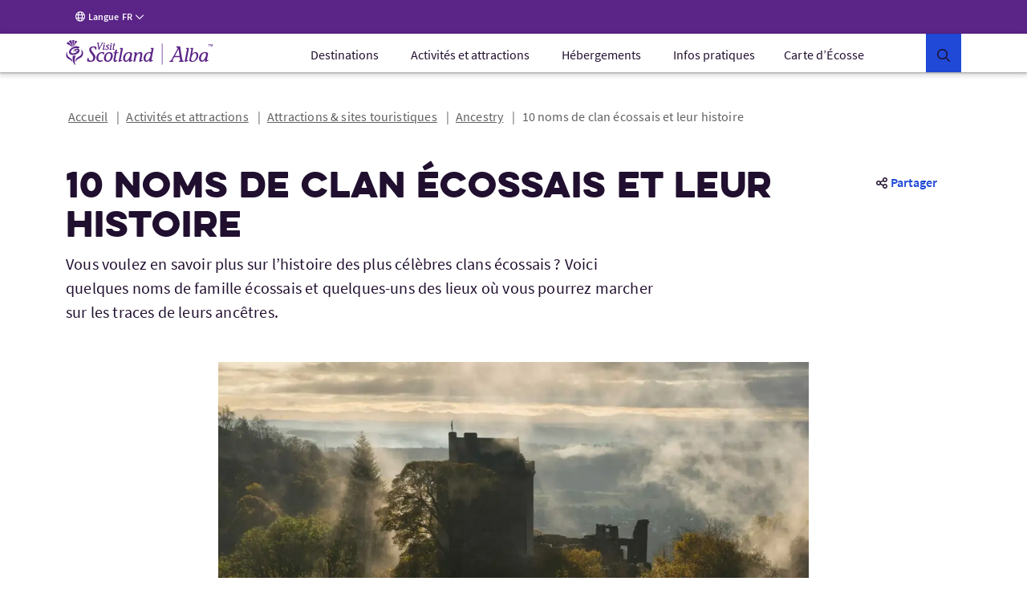

--- FILE ---
content_type: text/html;charset=UTF-8
request_url: https://www.visitscotland.com/fr-fr/things-to-do/research-your-ancestry/scottish-surnames-clan-history
body_size: 58191
content:
<!DOCTYPE html><html data-version="2.14.1 (260113090057)" lang="fr-fr"><head>
        <meta charset="utf-8">
        <meta name="viewport" content="width=device-width, initial-scale=1.0">

<!-- Google Tag Manager -->
<script>
// Checks if a given dataLayer event represents either Civic loading or cookie
// permissions updating, and fires off events for the component library.
const checkEvent = (event) => {
if (event === 'cookie_permission_loaded') {
setTimeout(() => {
window.dispatchEvent(new Event('cookieManagerLoaded'));
});
}
if (event === 'cookie_permission_changed') {
setTimeout(() => {
window.dispatchEvent(new Event('cookiesUpdated'));
});
}
}
// To avoid an awkward race condition, we need to check if civic was loaded before we find the
// datalayer, as well as listening for it being loaded afterwards.
const checkIfCivicLoaded = () => {
for (let x = 0; x < window.dataLayer.length; x++) {
const dataLayerEvent = window.dataLayer[x];
const eventString = dataLayerEvent?.value?.event ?? dataLayerEvent?.event ?? '';
checkEvent(eventString);
}
};
const attachCivicEvents = (counter = 1) => {
if (counter < 20) {
if (typeof window !== 'undefined' && window.google_tag_manager) {
checkIfCivicLoaded();
// GTM can't call browser events directly, so we need to listen for events on the
// datalayer and then latch our code onto those.
const originalDataLayerPush = window.dataLayer.push;
window.dataLayer.push = (arg) => {
let res = null;
if (arg && arg !== null && typeof arg !== 'undefined') {
res = originalDataLayerPush.apply(window.dataLayer, [arg]);
const eventString = arg.event || (arg.value && arg.value.event) || '';
checkEvent(eventString);
return res;
}
return originalDataLayerPush.apply(window.dataLayer, [arg]);
};
} else {
setTimeout(() => {
attachCivicEvents(counter + 1);
}, 500);
}
}
};
(function(w,d,s,l,i){w[l]=w[l]||[];w[l].push({'gtm.start':
new Date().getTime(),event:'gtm.js'});var f=d.getElementsByTagName(s)[0],
j=d.createElement(s),dl=l!='dataLayer'?'&l='+l:'';j.async=true;j.src=
'https://www.googletagmanager.com/gtm.js?id='+i+dl+ '';f.parentNode.insertBefore(j,f);
})(window,document,'script','dataLayer','GTM-WQVX2V');
attachCivicEvents();
</script>
<!-- End Google Tag Manager -->
<!-- BEGIN HEAD CONTRIBUTIONS: seo -->
<link rel="canonical" href="https://www.visitscotland.com/fr-fr/things-to-do/research-your-ancestry/scottish-surnames-clan-history">
<link hreflang="en" rel="alternate" href="https://www.visitscotland.com/things-to-do/research-your-ancestry/scottish-surnames-clan-history">
<link hreflang="fr" rel="alternate" href="https://www.visitscotland.com/fr-fr/things-to-do/research-your-ancestry/scottish-surnames-clan-history">
<link hreflang="de" rel="alternate" href="https://www.visitscotland.com/de-de/things-to-do/research-your-ancestry/scottish-surnames-clan-history">
<link hreflang="nl" rel="alternate" href="https://www.visitscotland.com/nl-nl/things-to-do/research-your-ancestry/scottish-surnames-clan-history">
<link hreflang="it" rel="alternate" href="https://www.visitscotland.com/it-it/things-to-do/research-your-ancestry/scottish-surnames-clan-history">
<link hreflang="es" rel="alternate" href="https://www.visitscotland.com/es-es/things-to-do/research-your-ancestry/scottish-surnames-clan-history">
<title>10 noms de clan &#xE9;cossais et leur histoire | VisitScotland</title>
<script type="application/ld+json">
//<![CDATA[
{
"@context": "https://schema.org",
"@type": "BreadcrumbList",
"itemListElement": [{
"@type": "ListItem",
"position": 1,
"item": {
"@id": "https://www.visitscotland.com/fr-fr",
"name": "Accueil"
}
},{
"@type": "ListItem",
"position": 2,
"item": {
"@id": "https://www.visitscotland.com/fr-fr/things-to-do",
"name": "Activités et attractions"
}
},{
"@type": "ListItem",
"position": 3,
"item": {
"@id": "https://www.visitscotland.com/fr-fr/things-to-do/attractions",
"name": "Attractions & sites touristiques"
}
},{
"@type": "ListItem",
"position": 4,
"item": {
"@id": "https://www.visitscotland.com/fr-fr/things-to-do/research-your-ancestry",
"name": "Ancestry"
}
},{
"@type": "ListItem",
"position": 5,
"item": {
"@id": "https://www.visitscotland.com/fr-fr/things-to-do/research-your-ancestry/scottish-surnames-clan-history",
"name": "10 noms de clan écossais et leur histoire"
}
}]
}
//]]>
</script>
<!-- END HEAD CONTRIBUTIONS: seo -->
<!-- BEGIN HEAD CONTRIBUTIONS: opengraph -->
<meta name="description" content="D&#xE9;couvrez les noms de famille &#xE9;cossais et l&#x2019;histoire de leurs clans, notamment Bruce, Campbell, Donald, MacDonald, Fraser, Gregor">
<meta property="og:title" content="10 noms de clan &#xE9;cossais et leur histoire">
<meta property="og:description" content="D&#xE9;couvrez les noms de famille &#xE9;cossais et l&#x2019;histoire de leurs clans, notamment Bruce, Campbell, Donald, MacDonald, Fraser, Gregor">
<meta property="og:type" content="article">
<meta property="og:url" content="https://www.visitscotland.com/fr-fr/things-to-do/research-your-ancestry/scottish-surnames-clan-history">
<meta property="og:site_name" content="VisitScotland">
<meta property="og:locale" content="fr">
<meta property="og:image" content="https://www.visitscotland.com/binaries/content/gallery/visitscotland/cms-images/2023/02/16/castle-campbell">
<meta name="twitter:card" content="summary_large_image">
<meta name="twitter:site" content="@VisitScotland">
<meta name="twitter:title" content="10 noms de clan &#xE9;cossais et leur histoire">
<meta name="twitter:description" content="D&#xE9;couvrez les noms de famille &#xE9;cossais et l&#x2019;histoire de leurs clans, notamment Bruce, Campbell, Donald, MacDonald, Fraser, Gregor">
<meta property="twitter:image" content="https://www.visitscotland.com/binaries/content/gallery/visitscotland/cms-images/2023/02/16/castle-campbell">
<meta name="search:category" content="culture-history">
<meta name="search:contentType" content="article">
<!-- END HEAD CONTRIBUTIONS: opengraph -->
<!-- BEGIN HEAD CONTRIBUTIONS: htmlHeadPreload -->
<link as="style" rel="preload" href="/webfiles/1768313397723/frontend/styles/6b563760413cecbb2ea9.css">
<link as="style" rel="preload" href="/webfiles/1768313397723/frontend/styles/132274c6b609dca5f479.css">
<link as="script" rel="preload" href="/webfiles/1768313397723/frontend/scripts/0dfb5498d33ccbb16bd5.js">
<link as="script" rel="preload" href="/webfiles/1768313397723/frontend/scripts/f2dfcfa0d38d341fc827.js">
<link as="script" rel="preload" href="/webfiles/1768313397723/frontend/scripts/91ec808848d9ef8fde7a.js">
<link as="script" rel="preload" href="/webfiles/1768313397723/frontend/scripts/5338ba2c1a300fb817ad.js">
<link as="script" rel="preload" href="/webfiles/1768313397723/frontend/scripts/678be80c89eff10efccf.js">
<link as="script" rel="preload" href="/webfiles/1768313397723/frontend/scripts/a3125245058e27361bb2.js">
<link as="script" rel="preload" href="/webfiles/1768313397723/frontend/scripts/6544d845ce286c6cf7f6.js">
<link as="script" rel="preload" href="/webfiles/1768313397723/frontend/scripts/fdd619f75d63a8628e4e.js">
<link as="script" rel="preload" href="/webfiles/1768313397723/frontend/scripts/6b563760413cecbb2ea9.js">
<link as="script" rel="preload" href="/webfiles/1768313397723/frontend/scripts/132274c6b609dca5f479.js">
<link crossorigin="anonymous" as="font" rel="preload" href="/webfiles/1768313397723/frontend/fonts/source-sans-pro-bold.woff">
<link crossorigin="anonymous" as="font" rel="preload" href="/webfiles/1768313397723/frontend/fonts/source-sans-pro-bold.woff2">
<link crossorigin="anonymous" as="font" rel="preload" href="/webfiles/1768313397723/frontend/fonts/source-sans-pro-light.woff">
<link crossorigin="anonymous" as="font" rel="preload" href="/webfiles/1768313397723/frontend/fonts/source-sans-pro-light.woff2">
<link crossorigin="anonymous" as="font" rel="preload" href="/webfiles/1768313397723/frontend/fonts/source-sans-pro-regular.woff">
<link crossorigin="anonymous" as="font" rel="preload" href="/webfiles/1768313397723/frontend/fonts/source-sans-pro-regular.woff2">
<link crossorigin="anonymous" as="font" rel="preload" href="/webfiles/1768313397723/frontend/fonts/source-sans-pro-semibold.woff">
<link crossorigin="anonymous" as="font" rel="preload" href="/webfiles/1768313397723/frontend/fonts/source-sans-pro-semibold.woff2">
<link as="style" rel="preload" href="/webfiles/1768313397723/frontend/styles/16a3a76ec493d5af9559.css">
<link as="style" rel="preload" href="/webfiles/1768313397723/frontend/styles/dca2c65879ee8c6fe5e7.css">
<link as="script" rel="preload" href="/webfiles/1768313397723/frontend/scripts/fd3f812603b78fe9978b.js">
<link as="script" rel="preload" href="/webfiles/1768313397723/frontend/scripts/a2889943d35bdc903958.js">
<link as="script" rel="preload" href="/webfiles/1768313397723/frontend/scripts/ad6c8c5b4248c6242078.js">
<link as="script" rel="preload" href="/webfiles/1768313397723/frontend/scripts/09efaf35581f94d9341a.js">
<link as="script" rel="preload" href="/webfiles/1768313397723/frontend/scripts/205e2dbe4c3590fb0ca4.js">
<link as="script" rel="preload" href="/webfiles/1768313397723/frontend/scripts/b9fe028bf59c824921a8.js">
<link as="script" rel="preload" href="/webfiles/1768313397723/frontend/scripts/16a3a76ec493d5af9559.js">
<link as="script" rel="preload" href="/webfiles/1768313397723/frontend/scripts/dca2c65879ee8c6fe5e7.js">
<link as="script" rel="preload" href="/webfiles/1768313397723/frontend/scripts/811867036c6ceae74584.js">
<link as="style" rel="preload" href="/webfiles/1768313397723/frontend/styles/96fcf998bf85267cee36.css">
<link as="style" rel="preload" href="/webfiles/1768313397723/frontend/styles/d7e1b77c4b3b1491114a.css">
<link as="style" rel="preload" href="/webfiles/1768313397723/frontend/styles/87bf4ef1e4c910a2c137.css">
<link as="script" rel="preload" href="/webfiles/1768313397723/frontend/scripts/02267cd15e5d3c38ec2a.js">
<link as="script" rel="preload" href="/webfiles/1768313397723/frontend/scripts/a084de3f7ec65cfd1bbb.js">
<link as="script" rel="preload" href="/webfiles/1768313397723/frontend/scripts/96fcf998bf85267cee36.js">
<link as="script" rel="preload" href="/webfiles/1768313397723/frontend/scripts/98b05b5cd0aaffd7572a.js">
<link as="script" rel="preload" href="/webfiles/1768313397723/frontend/scripts/d7e1b77c4b3b1491114a.js">
<link as="script" rel="preload" href="/webfiles/1768313397723/frontend/scripts/87bf4ef1e4c910a2c137.js">
<link as="script" rel="preload" href="/webfiles/1768313397723/frontend/scripts/22e270f311f56a5407cb.js">
<link as="style" rel="preload" href="/webfiles/1768313397723/frontend/styles/21cac0ef61086a4aaa44.css">
<link as="style" rel="preload" href="/webfiles/1768313397723/frontend/styles/34c3288e431f8a0155e6.css">
<link as="script" rel="preload" href="/webfiles/1768313397723/frontend/scripts/f277be41b5d66b178431.js">
<link as="script" rel="preload" href="/webfiles/1768313397723/frontend/scripts/406e9909758efdb1ae29.js">
<link as="script" rel="preload" href="/webfiles/1768313397723/frontend/scripts/21cac0ef61086a4aaa44.js">
<link as="script" rel="preload" href="/webfiles/1768313397723/frontend/scripts/34c3288e431f8a0155e6.js">
<link as="script" rel="preload" href="/webfiles/1768313397723/frontend/scripts/a1794df44976c091acb7.js">
<link as="script" rel="preload" href="/webfiles/1768313397723/frontend/scripts/71f741b8e52524a8058d.js">
<link as="script" rel="preload" href="/webfiles/1768313397723/frontend/scripts/08b6757bf426093060a6.js">
<link as="script" rel="preload" href="/webfiles/1768313397723/frontend/scripts/64f99a851351addd116c.js">
<link as="script" rel="preload" href="/webfiles/1768313397723/frontend/scripts/6f15b6a6383d1ea05092.js">
<link as="style" rel="preload" href="/webfiles/1768313397723/frontend/styles/b85d75a825b35c37debd.css">
<link as="style" rel="preload" href="/webfiles/1768313397723/frontend/styles/0eccccf491d2d8c15ec2.css">
<link as="style" rel="preload" href="/webfiles/1768313397723/frontend/styles/c2c11ce041704882fd38.css">
<link as="style" rel="preload" href="/webfiles/1768313397723/frontend/styles/41188d492c5a77d87d02.css">
<link as="style" rel="preload" href="/webfiles/1768313397723/frontend/styles/b5213fdbef77370db82d.css">
<link as="script" rel="preload" href="/webfiles/1768313397723/frontend/scripts/c26ce260299263eeb8bb.js">
<link as="script" rel="preload" href="/webfiles/1768313397723/frontend/scripts/ce762c959cf9b699acf8.js">
<link as="script" rel="preload" href="/webfiles/1768313397723/frontend/scripts/b85d75a825b35c37debd.js">
<link as="script" rel="preload" href="/webfiles/1768313397723/frontend/scripts/0eccccf491d2d8c15ec2.js">
<link as="script" rel="preload" href="/webfiles/1768313397723/frontend/scripts/c2c11ce041704882fd38.js">
<link as="script" rel="preload" href="/webfiles/1768313397723/frontend/scripts/41188d492c5a77d87d02.js">
<link as="script" rel="preload" href="/webfiles/1768313397723/frontend/scripts/b5213fdbef77370db82d.js">
<link as="script" rel="preload" href="/webfiles/1768313397723/frontend/scripts/72023fec5495894212b0.js">
<link as="script" rel="preload" href="/webfiles/1768313397723/frontend/scripts/321569356fc40dc9d573.js">
<link as="script" rel="preload" href="/webfiles/1768313397723/frontend/scripts/6b8a4215fa0c54e5c57a.js">
<link as="style" rel="preload" href="/webfiles/1768313397723/frontend/styles/d014754e0eff762e6ca9.css">
<link as="script" rel="preload" href="/webfiles/1768313397723/frontend/scripts/4686de7ea799c8ec1c03.js">
<link as="script" rel="preload" href="/webfiles/1768313397723/frontend/scripts/2d931eb506983939dee2.js">
<link as="script" rel="preload" href="/webfiles/1768313397723/frontend/scripts/d014754e0eff762e6ca9.js">
<link as="script" rel="preload" href="/webfiles/1768313397723/frontend/scripts/c6fcd69688050e54270d.js">
<link as="style" rel="preload" href="/webfiles/1768313397723/frontend/styles/ada91090ef1c52557dc9.css">
<link as="script" rel="preload" href="/webfiles/1768313397723/frontend/scripts/ada91090ef1c52557dc9.js">
<link as="script" rel="preload" href="/webfiles/1768313397723/frontend/scripts/23ce64cb9c4f043c11cf.js">
<link as="style" rel="preload" href="/webfiles/1768313397723/frontend/styles/bf0781d3e1fda7aaf432.css">
<link as="script" rel="preload" href="/webfiles/1768313397723/frontend/scripts/bf0781d3e1fda7aaf432.js">
<link as="script" rel="preload" href="/webfiles/1768313397723/frontend/scripts/2cd9d0c7890646526851.js">
<link as="style" rel="preload" href="/webfiles/1768313397723/frontend/styles/93e3877d8dc2f8f2ba29.css">
<link as="style" rel="preload" href="/webfiles/1768313397723/frontend/styles/4e6cf740114de50950d7.css">
<link as="style" rel="preload" href="/webfiles/1768313397723/frontend/styles/66d5a4a2cf08cdaa86bb.css">
<link as="style" rel="preload" href="/webfiles/1768313397723/frontend/styles/59f9a530612b9c11540e.css">
<link as="style" rel="preload" href="/webfiles/1768313397723/frontend/styles/e0ae6eb532e9deca95b9.css">
<link as="style" rel="preload" href="/webfiles/1768313397723/frontend/styles/ebde9babb291ce858d18.css">
<link as="script" rel="preload" href="/webfiles/1768313397723/frontend/scripts/393fa3ee68d9e76e6def.js">
<link as="script" rel="preload" href="/webfiles/1768313397723/frontend/scripts/3a54f6b2d5b91ff395dc.js">
<link as="script" rel="preload" href="/webfiles/1768313397723/frontend/scripts/4ffdfcf6a6eecdca5833.js">
<link as="script" rel="preload" href="/webfiles/1768313397723/frontend/scripts/93e3877d8dc2f8f2ba29.js">
<link as="script" rel="preload" href="/webfiles/1768313397723/frontend/scripts/4e6cf740114de50950d7.js">
<link as="script" rel="preload" href="/webfiles/1768313397723/frontend/scripts/66d5a4a2cf08cdaa86bb.js">
<link as="script" rel="preload" href="/webfiles/1768313397723/frontend/scripts/59f9a530612b9c11540e.js">
<link as="script" rel="preload" href="/webfiles/1768313397723/frontend/scripts/e0ae6eb532e9deca95b9.js">
<link as="script" rel="preload" href="/webfiles/1768313397723/frontend/scripts/ebde9babb291ce858d18.js">
<link as="script" rel="preload" href="/webfiles/1768313397723/frontend/scripts/a9f6a27b30316374112d.js">
<link as="style" rel="preload" href="/webfiles/1768313397723/frontend/styles/a712d2e04a1b916faca6.css">
<link as="style" rel="preload" href="/webfiles/1768313397723/frontend/styles/a98a1c78a6e495be1fe3.css">
<link as="script" rel="preload" href="/webfiles/1768313397723/frontend/scripts/a712d2e04a1b916faca6.js">
<link as="script" rel="preload" href="/webfiles/1768313397723/frontend/scripts/a98a1c78a6e495be1fe3.js">
<link as="script" rel="preload" href="/webfiles/1768313397723/frontend/scripts/4adaa88e55937e122c02.js">
<link as="style" rel="preload" href="/webfiles/1768313397723/frontend/styles/ddc4d2ea575a50bc4ae3.css">
<link as="script" rel="preload" href="/webfiles/1768313397723/frontend/scripts/ddc4d2ea575a50bc4ae3.js">
<link as="script" rel="preload" href="/webfiles/1768313397723/frontend/scripts/5cfff7e7f66d60a20f41.js">
<link as="style" rel="preload" href="/webfiles/1768313397723/frontend/styles/3a7baf62722abdc454d6.css">
<link as="script" rel="preload" href="/webfiles/1768313397723/frontend/scripts/3a7baf62722abdc454d6.js">
<link as="script" rel="preload" href="/webfiles/1768313397723/frontend/scripts/23b4b0e265088d24449e.js">
<link as="style" rel="preload" href="/webfiles/1768313397723/frontend/styles/e7b33c7b9c52aa2c42fb.css">
<link as="script" rel="preload" href="/webfiles/1768313397723/frontend/scripts/e7b33c7b9c52aa2c42fb.js">
<link as="script" rel="preload" href="/webfiles/1768313397723/frontend/scripts/bff2361f88ee3867b9b5.js">
<link as="style" rel="preload" href="/webfiles/1768313397723/frontend/styles/b7cc5ee25c7302916b09.css">
<link as="style" rel="preload" href="/webfiles/1768313397723/frontend/styles/02201764e0adf0d63538.css">
<link as="style" rel="preload" href="/webfiles/1768313397723/frontend/styles/38d5589b9158ab8e7423.css">
<link as="style" rel="preload" href="/webfiles/1768313397723/frontend/styles/056cd8933beea0edc19e.css">
<link as="style" rel="preload" href="/webfiles/1768313397723/frontend/styles/df56e8276b6973df6c3c.css">
<link as="script" rel="preload" href="/webfiles/1768313397723/frontend/scripts/b7cc5ee25c7302916b09.js">
<link as="script" rel="preload" href="/webfiles/1768313397723/frontend/scripts/02201764e0adf0d63538.js">
<link as="script" rel="preload" href="/webfiles/1768313397723/frontend/scripts/38d5589b9158ab8e7423.js">
<link as="script" rel="preload" href="/webfiles/1768313397723/frontend/scripts/544b6969eedda98a4909.js">
<link as="script" rel="preload" href="/webfiles/1768313397723/frontend/scripts/933d633cb47a3304650c.js">
<link as="script" rel="preload" href="/webfiles/1768313397723/frontend/scripts/9ded7dc119b9d0512592.js">
<link as="script" rel="preload" href="/webfiles/1768313397723/frontend/scripts/056cd8933beea0edc19e.js">
<link as="script" rel="preload" href="/webfiles/1768313397723/frontend/scripts/df56e8276b6973df6c3c.js">
<link as="script" rel="preload" href="/webfiles/1768313397723/frontend/scripts/b1786948f0135f272a09.js">
<link as="style" rel="preload" href="/webfiles/1768313397723/frontend/styles/e949a288ca740fd5e306.css">
<link as="script" rel="preload" href="/webfiles/1768313397723/frontend/scripts/b16d36c13df4f81799dc.js">
<link as="script" rel="preload" href="/webfiles/1768313397723/frontend/scripts/e949a288ca740fd5e306.js">
<link as="script" rel="preload" href="/webfiles/1768313397723/frontend/scripts/55b1f27dcbab64e7f0b4.js">
<link as="script" rel="preload" href="/webfiles/1768313397723/frontend/scripts/87917f9820f9ef0a11e9.js">
<link as="style" rel="preload" href="/webfiles/1768313397723/frontend/styles/4fd8ff7fa8b4b36ef6bc.css">
<link as="script" rel="preload" href="/webfiles/1768313397723/frontend/scripts/4fd8ff7fa8b4b36ef6bc.js">
<link as="script" rel="preload" href="/webfiles/1768313397723/frontend/scripts/a585646927dbdd2ddeb7.js">
<link as="style" rel="preload" href="/webfiles/1768313397723/frontend/styles/4a7dd18ce8648d5f3748.css">
<link as="script" rel="preload" href="/webfiles/1768313397723/frontend/scripts/4a7dd18ce8648d5f3748.js">
<link as="script" rel="preload" href="/webfiles/1768313397723/frontend/scripts/56bdc635956cdf6b721a.js">
<link as="style" rel="preload" href="/webfiles/1768313397723/frontend/styles/59658d2a579def05efa0.css">
<link as="style" rel="preload" href="/webfiles/1768313397723/frontend/styles/1dab8b823a9fc7be9e7d.css">
<link as="script" rel="preload" href="/webfiles/1768313397723/frontend/scripts/59658d2a579def05efa0.js">
<link as="script" rel="preload" href="/webfiles/1768313397723/frontend/scripts/15f780b29c346e28bdf9.js">
<link as="script" rel="preload" href="/webfiles/1768313397723/frontend/scripts/1dab8b823a9fc7be9e7d.js">
<link as="script" rel="preload" href="/webfiles/1768313397723/frontend/scripts/dedd7a8c7641c6abb910.js">
<link as="style" rel="preload" href="/webfiles/1768313397723/frontend/styles/e600798c21b1e4b3421a.css">
<link as="script" rel="preload" href="/webfiles/1768313397723/frontend/scripts/17f706d9450b7e231610.js">
<link as="script" rel="preload" href="/webfiles/1768313397723/frontend/scripts/e600798c21b1e4b3421a.js">
<link as="script" rel="preload" href="/webfiles/1768313397723/frontend/scripts/76f337a57866fb5b688f.js">
<link as="style" rel="preload" href="/webfiles/1768313397723/frontend/styles/5bfe1a52e5e438b16b80.css">
<link as="script" rel="preload" href="/webfiles/1768313397723/frontend/scripts/5bfe1a52e5e438b16b80.js">
<link as="script" rel="preload" href="/webfiles/1768313397723/frontend/scripts/958dc3347b4c79ae92f0.js">
<link as="style" rel="preload" href="/webfiles/1768313397723/frontend/styles/a9887918f6748e99e5e6.css">
<link as="script" rel="preload" href="/webfiles/1768313397723/frontend/scripts/a9887918f6748e99e5e6.js">
<link as="script" rel="preload" href="/webfiles/1768313397723/frontend/scripts/38318d710c41e17d02b6.js">
<link as="script" rel="preload" href="/webfiles/1768313397723/frontend/scripts/e8055817c34ca7f2e0d1.js">
<link as="style" rel="preload" href="/webfiles/1768313397723/frontend/styles/a74cc1abc33d10c98576.css">
<link as="script" rel="preload" href="/webfiles/1768313397723/frontend/scripts/a74cc1abc33d10c98576.js">
<link as="script" rel="preload" href="/webfiles/1768313397723/frontend/scripts/a424411b4b88338bbd0f.js">
<link as="script" rel="preload" href="/webfiles/1768313397723/frontend/scripts/0adba95aa35ce3cf48a3.js">
<link as="script" rel="preload" href="/webfiles/1768313397723/frontend/scripts/6f8528b90f831773c20d.js">
<link as="style" rel="preload" href="/webfiles/1768313397723/frontend/styles/b78748f9969f7ea74694.css">
<link as="script" rel="preload" href="/webfiles/1768313397723/frontend/scripts/b78748f9969f7ea74694.js">
<link as="script" rel="preload" href="/webfiles/1768313397723/frontend/scripts/a663334ed60674dacc67.js">
<link as="style" rel="preload" href="/webfiles/1768313397723/frontend/styles/9324abfa574340eb6ede.css">
<link as="style" rel="preload" href="/webfiles/1768313397723/frontend/styles/e794fc5005c252318257.css">
<link as="script" rel="preload" href="/webfiles/1768313397723/frontend/scripts/9324abfa574340eb6ede.js">
<link as="script" rel="preload" href="/webfiles/1768313397723/frontend/scripts/e794fc5005c252318257.js">
<link as="script" rel="preload" href="/webfiles/1768313397723/frontend/scripts/4626c48ced549c077e3e.js">
<link as="style" rel="preload" href="/webfiles/1768313397723/frontend/styles/eeaf7a5064376c23e2fd.css">
<link as="script" rel="preload" href="/webfiles/1768313397723/frontend/scripts/eeaf7a5064376c23e2fd.js">
<link as="script" rel="preload" href="/webfiles/1768313397723/frontend/scripts/9a3456d670f8b4d54fa7.js">
<link as="style" rel="preload" href="/webfiles/1768313397723/frontend/styles/e0c5487ea1f49ba55654.css">
<link as="style" rel="preload" href="/webfiles/1768313397723/frontend/styles/db8435e74ec6a4493db1.css">
<link as="style" rel="preload" href="/webfiles/1768313397723/frontend/styles/5389ee753606f9248ce8.css">
<link as="style" rel="preload" href="/webfiles/1768313397723/frontend/styles/5801faf406d084e1f422.css">
<link as="style" rel="preload" href="/webfiles/1768313397723/frontend/styles/d01d42b8ada5f41c3036.css">
<link as="style" rel="preload" href="/webfiles/1768313397723/frontend/styles/91501cfefb3e9beeffa4.css">
<link as="script" rel="preload" href="/webfiles/1768313397723/frontend/scripts/d38d28260687bdb6b30d.js">
<link as="script" rel="preload" href="/webfiles/1768313397723/frontend/scripts/72e8cf2a7ddceadf4584.js">
<link as="script" rel="preload" href="/webfiles/1768313397723/frontend/scripts/e0c5487ea1f49ba55654.js">
<link as="script" rel="preload" href="/webfiles/1768313397723/frontend/scripts/04d55c65d84727be241d.js">
<link as="script" rel="preload" href="/webfiles/1768313397723/frontend/scripts/db8435e74ec6a4493db1.js">
<link as="script" rel="preload" href="/webfiles/1768313397723/frontend/scripts/af5952182a294bc0aa31.js">
<link as="script" rel="preload" href="/webfiles/1768313397723/frontend/scripts/5389ee753606f9248ce8.js">
<link as="script" rel="preload" href="/webfiles/1768313397723/frontend/scripts/5801faf406d084e1f422.js">
<link as="script" rel="preload" href="/webfiles/1768313397723/frontend/scripts/d01d42b8ada5f41c3036.js">
<link as="script" rel="preload" href="/webfiles/1768313397723/frontend/scripts/91501cfefb3e9beeffa4.js">
<link as="script" rel="preload" href="/webfiles/1768313397723/frontend/scripts/1077b219313276c21765.js">
<link as="style" rel="preload" href="/webfiles/1768313397723/frontend/styles/662de3a6d0e84564965f.css">
<link as="script" rel="preload" href="/webfiles/1768313397723/frontend/scripts/662de3a6d0e84564965f.js">
<link as="script" rel="preload" href="/webfiles/1768313397723/frontend/scripts/e0f5acc47ed5ca962695.js">
<link as="style" rel="preload" href="/webfiles/1768313397723/frontend/styles/a451e339bbbf4c755dd2.css">
<link as="script" rel="preload" href="/webfiles/1768313397723/frontend/scripts/a451e339bbbf4c755dd2.js">
<link as="script" rel="preload" href="/webfiles/1768313397723/frontend/scripts/41046f754522e73a8099.js">
<link as="script" rel="preload" href="/webfiles/1768313397723/frontend/scripts/4e4ceff971fd73651a94.js">
<link as="style" rel="preload" href="/webfiles/1768313397723/frontend/styles/efe4a3c8ab1adefc03f2.css">
<link as="script" rel="preload" href="/webfiles/1768313397723/frontend/scripts/efe4a3c8ab1adefc03f2.js">
<link as="script" rel="preload" href="/webfiles/1768313397723/frontend/scripts/dcea35951f828ec6b711.js">
<link as="style" rel="preload" href="/webfiles/1768313397723/frontend/styles/bb8f78fd21453a818715.css">
<link as="script" rel="preload" href="/webfiles/1768313397723/frontend/scripts/bb8f78fd21453a818715.js">
<link as="script" rel="preload" href="/webfiles/1768313397723/frontend/scripts/c18e5959e5313ec5a7cf.js">
<link as="script" rel="preload" href="/webfiles/1768313397723/frontend/scripts/60559ad42fa851f0f332.js">
<link crossorigin="anonymous" as="font" rel="preload" href="/webfiles/1768313397723/frontend/fonts/eveleth-clean-regular.woff">
<link crossorigin="anonymous" as="font" rel="preload" href="/webfiles/1768313397723/frontend/fonts/eveleth-clean-regular.woff2">
<link crossorigin="anonymous" as="font" rel="preload" href="/webfiles/1768313397723/frontend/fonts/eveleth-clean-thin.woff">
<link crossorigin="anonymous" as="font" rel="preload" href="/webfiles/1768313397723/frontend/fonts/eveleth-clean-thin.woff2">
<link as="style" rel="preload" href="/webfiles/1768313397723/frontend/styles/1c32beef3128a72541fd.css">
<link as="script" rel="preload" href="/webfiles/1768313397723/frontend/scripts/1c32beef3128a72541fd.js">
<link as="script" rel="preload" href="/webfiles/1768313397723/frontend/scripts/9a83b42dbc369d0277e6.js">
<link as="script" rel="preload" href="/webfiles/1768313397723/frontend/scripts/3e26dc3fd0e0dcd2b96b.js">
<link as="script" rel="preload" href="/webfiles/1768313397723/frontend/scripts/0965942c287f6c10c83a.js">
<link as="script" rel="preload" href="/webfiles/1768313397723/frontend/scripts/5c2b82e012d3f482ead3.js">
<link as="style" rel="preload" href="/webfiles/1768313397723/frontend/styles/815b2ba5fab54eebb5ca.css">
<link as="script" rel="preload" href="/webfiles/1768313397723/frontend/scripts/815b2ba5fab54eebb5ca.js">
<link as="script" rel="preload" href="/webfiles/1768313397723/frontend/scripts/8072cc2473f8ecfdd665.js">
<link as="style" rel="preload" href="/webfiles/1768313397723/frontend/styles/86714d804290b9ba22f6.css">
<link as="script" rel="preload" href="/webfiles/1768313397723/frontend/scripts/86714d804290b9ba22f6.js">
<link as="script" rel="preload" href="/webfiles/1768313397723/frontend/scripts/eaefb9ebd37d19551403.js">
<link as="style" rel="preload" href="/webfiles/1768313397723/frontend/styles/fddbb5023e794ab0f98a.css">
<link as="script" rel="preload" href="/webfiles/1768313397723/frontend/scripts/fddbb5023e794ab0f98a.js">
<link as="script" rel="preload" href="/webfiles/1768313397723/frontend/scripts/0b3912dfa370015ac079.js">
<link as="style" rel="preload" href="/webfiles/1768313397723/frontend/styles/ae547edbc8099702ba5a.css">
<link as="script" rel="preload" href="/webfiles/1768313397723/frontend/scripts/ae547edbc8099702ba5a.js">
<link as="script" rel="preload" href="/webfiles/1768313397723/frontend/scripts/e6d875a37c62f3d3e561.js">
<link as="style" rel="preload" href="/webfiles/1768313397723/frontend/styles/ed4b2bf33dda868c13ee.css">
<link as="style" rel="preload" href="/webfiles/1768313397723/frontend/styles/2a74d3661f1aeb64da2d.css">
<link as="style" rel="preload" href="/webfiles/1768313397723/frontend/styles/f2ef165911bb1b115aad.css">
<link as="script" rel="preload" href="/webfiles/1768313397723/frontend/scripts/ed4b2bf33dda868c13ee.js">
<link as="script" rel="preload" href="/webfiles/1768313397723/frontend/scripts/2a74d3661f1aeb64da2d.js">
<link as="script" rel="preload" href="/webfiles/1768313397723/frontend/scripts/f2ef165911bb1b115aad.js">
<link as="script" rel="preload" href="/webfiles/1768313397723/frontend/scripts/2e92c9f1881a5f4f24d8.js">
<link as="style" rel="preload" href="/webfiles/1768313397723/frontend/styles/3cf61618bc3263a1c0c9.css">
<link as="style" rel="preload" href="/webfiles/1768313397723/frontend/styles/f3adb12e0b611f4ccba4.css">
<link as="script" rel="preload" href="/webfiles/1768313397723/frontend/scripts/3cf61618bc3263a1c0c9.js">
<link as="script" rel="preload" href="/webfiles/1768313397723/frontend/scripts/f3adb12e0b611f4ccba4.js">
<link as="script" rel="preload" href="/webfiles/1768313397723/frontend/scripts/44d9ce3ccdcc8d374d4a.js">
<link as="style" rel="preload" href="/webfiles/1768313397723/frontend/styles/f16221d99c87c834338d.css">
<link as="script" rel="preload" href="/webfiles/1768313397723/frontend/scripts/5f831ae065d194ef8b88.js">
<link as="script" rel="preload" href="/webfiles/1768313397723/frontend/scripts/f16221d99c87c834338d.js">
<link as="script" rel="preload" href="/webfiles/1768313397723/frontend/scripts/13d89b40b3855cb67bdc.js">
<link as="style" rel="preload" href="/webfiles/1768313397723/frontend/styles/0e8cc6787e102d95ccad.css">
<link as="script" rel="preload" href="/webfiles/1768313397723/frontend/scripts/5569d308ced70c98424d.js">
<link as="script" rel="preload" href="/webfiles/1768313397723/frontend/scripts/0e8cc6787e102d95ccad.js">
<link as="script" rel="preload" href="/webfiles/1768313397723/frontend/scripts/182fd5b73946dcb9dd8b.js">
<link as="style" rel="preload" href="/webfiles/1768313397723/frontend/styles/dfab0d5501435b36f6fb.css">
<link as="script" rel="preload" href="/webfiles/1768313397723/frontend/scripts/dfab0d5501435b36f6fb.js">
<link as="script" rel="preload" href="/webfiles/1768313397723/frontend/scripts/78b5052753a730211f39.js">
<link as="style" rel="preload" href="/webfiles/1768313397723/frontend/styles/c07d2bb6aab9b5629d10.css">
<link as="script" rel="preload" href="/webfiles/1768313397723/frontend/scripts/c07d2bb6aab9b5629d10.js">
<link as="script" rel="preload" href="/webfiles/1768313397723/frontend/scripts/c50248b187bb7916f74f.js">
<link as="style" rel="preload" href="/webfiles/1768313397723/frontend/styles/6482c0db9dfb95939fd0.css">
<link as="script" rel="preload" href="/webfiles/1768313397723/frontend/scripts/6482c0db9dfb95939fd0.js">
<link as="script" rel="preload" href="/webfiles/1768313397723/frontend/scripts/366eebd94cbb8274c102.js">
<link as="script" rel="preload" href="/webfiles/1768313397723/frontend/scripts/408bd09f6eb4f00d6659.js">
<link as="script" rel="preload" href="/webfiles/1768313397723/frontend/scripts/3abc2630f32e1ddf96d3.js">
<link as="style" rel="preload" href="/webfiles/1768313397723/frontend/styles/7e388f3275fdd4ba4d75.css">
<link as="script" rel="preload" href="/webfiles/1768313397723/frontend/scripts/7e388f3275fdd4ba4d75.js">
<link as="script" rel="preload" href="/webfiles/1768313397723/frontend/scripts/2f2a5585ed7c793c2e39.js">
<link as="style" rel="preload" href="/webfiles/1768313397723/frontend/styles/e555e6f7c093044467bd.css">
<link as="style" rel="preload" href="/webfiles/1768313397723/frontend/styles/72b2000e26db0599329e.css">
<link as="style" rel="preload" href="/webfiles/1768313397723/frontend/styles/a67dfcc6f9de1ceaf9d9.css">
<link as="style" rel="preload" href="/webfiles/1768313397723/frontend/styles/72709ccc1d539e0e7922.css">
<link as="script" rel="preload" href="/webfiles/1768313397723/frontend/scripts/e555e6f7c093044467bd.js">
<link as="script" rel="preload" href="/webfiles/1768313397723/frontend/scripts/72b2000e26db0599329e.js">
<link as="script" rel="preload" href="/webfiles/1768313397723/frontend/scripts/a67dfcc6f9de1ceaf9d9.js">
<link as="script" rel="preload" href="/webfiles/1768313397723/frontend/scripts/72709ccc1d539e0e7922.js">
<link as="script" rel="preload" href="/webfiles/1768313397723/frontend/scripts/bd3814764b1c7e8c5751.js">
<link as="style" rel="preload" href="/webfiles/1768313397723/frontend/styles/84e8cb222b65ef8c7fd7.css">
<link as="script" rel="preload" href="/webfiles/1768313397723/frontend/scripts/84e8cb222b65ef8c7fd7.js">
<link as="script" rel="preload" href="/webfiles/1768313397723/frontend/scripts/7c55ed358f5750245829.js">
<link as="style" rel="preload" href="/webfiles/1768313397723/frontend/styles/2a0d066c05ce80ef84a2.css">
<link as="style" rel="preload" href="/webfiles/1768313397723/frontend/styles/d307d2e9cf655c179d77.css">
<link as="script" rel="preload" href="/webfiles/1768313397723/frontend/scripts/2a0d066c05ce80ef84a2.js">
<link as="script" rel="preload" href="/webfiles/1768313397723/frontend/scripts/d307d2e9cf655c179d77.js">
<link as="script" rel="preload" href="/webfiles/1768313397723/frontend/scripts/6a18930893f1bec771d8.js">
<link as="script" rel="preload" href="/webfiles/1768313397723/frontend/scripts/967b8f5dde3c44052690.js">
<link as="style" rel="preload" href="/webfiles/1768313397723/frontend/styles/92f88dfc1b040e6657db.css">
<link as="script" rel="preload" href="/webfiles/1768313397723/frontend/scripts/92f88dfc1b040e6657db.js">
<link as="script" rel="preload" href="/webfiles/1768313397723/frontend/scripts/7623efe03b36f0ed4aed.js">
<link as="script" rel="preload" href="/webfiles/1768313397723/frontend/scripts/23c68f0836ee164afc97.js">
<link as="style" rel="preload" href="/webfiles/1768313397723/frontend/styles/f1fc1db1d8256f3c8b0f.css">
<link as="script" rel="preload" href="/webfiles/1768313397723/frontend/scripts/f1fc1db1d8256f3c8b0f.js">
<link as="script" rel="preload" href="/webfiles/1768313397723/frontend/scripts/3441d9c1d12c892958c4.js">
<link as="style" rel="preload" href="/webfiles/1768313397723/frontend/styles/6231f7cde1c1a252e3ff.css">
<link as="script" rel="preload" href="/webfiles/1768313397723/frontend/scripts/6231f7cde1c1a252e3ff.js">
<link as="script" rel="preload" href="/webfiles/1768313397723/frontend/scripts/52b27752515eaaad7845.js">
<link as="style" rel="preload" href="/webfiles/1768313397723/frontend/styles/d7a62916cee4d6e2b444.css">
<link as="script" rel="preload" href="/webfiles/1768313397723/frontend/scripts/d7a62916cee4d6e2b444.js">
<link as="script" rel="preload" href="/webfiles/1768313397723/frontend/scripts/b23c56e1b48df7ce837e.js">
<!-- END HEAD CONTRIBUTIONS: htmlHeadPreload -->
<!-- BEGIN HEAD CONTRIBUTIONS: htmlHeadStyles -->
<link rel="stylesheet" href="/webfiles/1768313397723/frontend/styles/6b563760413cecbb2ea9.css" type="text/css">
<link rel="stylesheet" href="/webfiles/1768313397723/frontend/styles/132274c6b609dca5f479.css" type="text/css">
<link rel="stylesheet" href="/webfiles/1768313397723/frontend/styles/16a3a76ec493d5af9559.css" type="text/css">
<link rel="stylesheet" href="/webfiles/1768313397723/frontend/styles/dca2c65879ee8c6fe5e7.css" type="text/css">
<link rel="stylesheet" href="/webfiles/1768313397723/frontend/styles/96fcf998bf85267cee36.css" type="text/css">
<link rel="stylesheet" href="/webfiles/1768313397723/frontend/styles/d7e1b77c4b3b1491114a.css" type="text/css">
<link rel="stylesheet" href="/webfiles/1768313397723/frontend/styles/87bf4ef1e4c910a2c137.css" type="text/css">
<link rel="stylesheet" href="/webfiles/1768313397723/frontend/styles/21cac0ef61086a4aaa44.css" type="text/css">
<link rel="stylesheet" href="/webfiles/1768313397723/frontend/styles/34c3288e431f8a0155e6.css" type="text/css">
<link rel="stylesheet" href="/webfiles/1768313397723/frontend/styles/b85d75a825b35c37debd.css" type="text/css">
<link rel="stylesheet" href="/webfiles/1768313397723/frontend/styles/0eccccf491d2d8c15ec2.css" type="text/css">
<link rel="stylesheet" href="/webfiles/1768313397723/frontend/styles/c2c11ce041704882fd38.css" type="text/css">
<link rel="stylesheet" href="/webfiles/1768313397723/frontend/styles/41188d492c5a77d87d02.css" type="text/css">
<link rel="stylesheet" href="/webfiles/1768313397723/frontend/styles/b5213fdbef77370db82d.css" type="text/css">
<link rel="stylesheet" href="/webfiles/1768313397723/frontend/styles/d014754e0eff762e6ca9.css" type="text/css">
<link rel="stylesheet" href="/webfiles/1768313397723/frontend/styles/ada91090ef1c52557dc9.css" type="text/css">
<link rel="stylesheet" href="/webfiles/1768313397723/frontend/styles/bf0781d3e1fda7aaf432.css" type="text/css">
<link rel="stylesheet" href="/webfiles/1768313397723/frontend/styles/93e3877d8dc2f8f2ba29.css" type="text/css">
<link rel="stylesheet" href="/webfiles/1768313397723/frontend/styles/4e6cf740114de50950d7.css" type="text/css">
<link rel="stylesheet" href="/webfiles/1768313397723/frontend/styles/66d5a4a2cf08cdaa86bb.css" type="text/css">
<link rel="stylesheet" href="/webfiles/1768313397723/frontend/styles/59f9a530612b9c11540e.css" type="text/css">
<link rel="stylesheet" href="/webfiles/1768313397723/frontend/styles/e0ae6eb532e9deca95b9.css" type="text/css">
<link rel="stylesheet" href="/webfiles/1768313397723/frontend/styles/ebde9babb291ce858d18.css" type="text/css">
<link rel="stylesheet" href="/webfiles/1768313397723/frontend/styles/a712d2e04a1b916faca6.css" type="text/css">
<link rel="stylesheet" href="/webfiles/1768313397723/frontend/styles/a98a1c78a6e495be1fe3.css" type="text/css">
<link rel="stylesheet" href="/webfiles/1768313397723/frontend/styles/ddc4d2ea575a50bc4ae3.css" type="text/css">
<link rel="stylesheet" href="/webfiles/1768313397723/frontend/styles/3a7baf62722abdc454d6.css" type="text/css">
<link rel="stylesheet" href="/webfiles/1768313397723/frontend/styles/e7b33c7b9c52aa2c42fb.css" type="text/css">
<link rel="stylesheet" href="/webfiles/1768313397723/frontend/styles/b7cc5ee25c7302916b09.css" type="text/css">
<link rel="stylesheet" href="/webfiles/1768313397723/frontend/styles/02201764e0adf0d63538.css" type="text/css">
<link rel="stylesheet" href="/webfiles/1768313397723/frontend/styles/38d5589b9158ab8e7423.css" type="text/css">
<link rel="stylesheet" href="/webfiles/1768313397723/frontend/styles/056cd8933beea0edc19e.css" type="text/css">
<link rel="stylesheet" href="/webfiles/1768313397723/frontend/styles/df56e8276b6973df6c3c.css" type="text/css">
<link rel="stylesheet" href="/webfiles/1768313397723/frontend/styles/e949a288ca740fd5e306.css" type="text/css">
<link rel="stylesheet" href="/webfiles/1768313397723/frontend/styles/4fd8ff7fa8b4b36ef6bc.css" type="text/css">
<link rel="stylesheet" href="/webfiles/1768313397723/frontend/styles/4a7dd18ce8648d5f3748.css" type="text/css">
<link rel="stylesheet" href="/webfiles/1768313397723/frontend/styles/59658d2a579def05efa0.css" type="text/css">
<link rel="stylesheet" href="/webfiles/1768313397723/frontend/styles/1dab8b823a9fc7be9e7d.css" type="text/css">
<link rel="stylesheet" href="/webfiles/1768313397723/frontend/styles/e600798c21b1e4b3421a.css" type="text/css">
<link rel="stylesheet" href="/webfiles/1768313397723/frontend/styles/5bfe1a52e5e438b16b80.css" type="text/css">
<link rel="stylesheet" href="/webfiles/1768313397723/frontend/styles/a9887918f6748e99e5e6.css" type="text/css">
<link rel="stylesheet" href="/webfiles/1768313397723/frontend/styles/a74cc1abc33d10c98576.css" type="text/css">
<link rel="stylesheet" href="/webfiles/1768313397723/frontend/styles/third-party/_cludo-autocomplete.css" type="text/css">
<link rel="stylesheet" href="/webfiles/1768313397723/frontend/styles/b78748f9969f7ea74694.css" type="text/css">
<link rel="stylesheet" href="/webfiles/1768313397723/frontend/styles/9324abfa574340eb6ede.css" type="text/css">
<link rel="stylesheet" href="/webfiles/1768313397723/frontend/styles/e794fc5005c252318257.css" type="text/css">
<link rel="stylesheet" href="/webfiles/1768313397723/frontend/styles/eeaf7a5064376c23e2fd.css" type="text/css">
<link rel="stylesheet" href="/webfiles/1768313397723/frontend/styles/e0c5487ea1f49ba55654.css" type="text/css">
<link rel="stylesheet" href="/webfiles/1768313397723/frontend/styles/db8435e74ec6a4493db1.css" type="text/css">
<link rel="stylesheet" href="/webfiles/1768313397723/frontend/styles/5389ee753606f9248ce8.css" type="text/css">
<link rel="stylesheet" href="/webfiles/1768313397723/frontend/styles/5801faf406d084e1f422.css" type="text/css">
<link rel="stylesheet" href="/webfiles/1768313397723/frontend/styles/d01d42b8ada5f41c3036.css" type="text/css">
<link rel="stylesheet" href="/webfiles/1768313397723/frontend/styles/91501cfefb3e9beeffa4.css" type="text/css">
<link rel="stylesheet" href="/webfiles/1768313397723/frontend/styles/662de3a6d0e84564965f.css" type="text/css">
<link rel="stylesheet" href="/webfiles/1768313397723/frontend/styles/a451e339bbbf4c755dd2.css" type="text/css">
<link rel="stylesheet" href="/webfiles/1768313397723/frontend/styles/efe4a3c8ab1adefc03f2.css" type="text/css">
<link rel="stylesheet" href="/webfiles/1768313397723/frontend/styles/bb8f78fd21453a818715.css" type="text/css">
<link rel="stylesheet" href="/webfiles/1768313397723/frontend/styles/1c32beef3128a72541fd.css" type="text/css">
<link rel="stylesheet" href="/webfiles/1768313397723/frontend/styles/815b2ba5fab54eebb5ca.css" type="text/css">
<link rel="stylesheet" href="/webfiles/1768313397723/frontend/styles/86714d804290b9ba22f6.css" type="text/css">
<link rel="stylesheet" href="/webfiles/1768313397723/frontend/styles/fddbb5023e794ab0f98a.css" type="text/css">
<link rel="stylesheet" href="/webfiles/1768313397723/frontend/styles/ae547edbc8099702ba5a.css" type="text/css">
<link rel="stylesheet" href="/webfiles/1768313397723/frontend/styles/ed4b2bf33dda868c13ee.css" type="text/css">
<link rel="stylesheet" href="/webfiles/1768313397723/frontend/styles/2a74d3661f1aeb64da2d.css" type="text/css">
<link rel="stylesheet" href="/webfiles/1768313397723/frontend/styles/f2ef165911bb1b115aad.css" type="text/css">
<link rel="stylesheet" href="/webfiles/1768313397723/frontend/styles/3cf61618bc3263a1c0c9.css" type="text/css">
<link rel="stylesheet" href="/webfiles/1768313397723/frontend/styles/f3adb12e0b611f4ccba4.css" type="text/css">
<link rel="stylesheet" href="/webfiles/1768313397723/frontend/styles/f16221d99c87c834338d.css" type="text/css">
<link rel="stylesheet" href="/webfiles/1768313397723/frontend/styles/0e8cc6787e102d95ccad.css" type="text/css">
<link rel="stylesheet" href="/webfiles/1768313397723/frontend/styles/dfab0d5501435b36f6fb.css" type="text/css">
<link rel="stylesheet" href="/webfiles/1768313397723/frontend/styles/c07d2bb6aab9b5629d10.css" type="text/css">
<link rel="stylesheet" href="/webfiles/1768313397723/frontend/styles/6482c0db9dfb95939fd0.css" type="text/css">
<link rel="stylesheet" href="/webfiles/1768313397723/frontend/styles/7e388f3275fdd4ba4d75.css" type="text/css">
<link rel="stylesheet" href="/webfiles/1768313397723/frontend/styles/e555e6f7c093044467bd.css" type="text/css">
<link rel="stylesheet" href="/webfiles/1768313397723/frontend/styles/72b2000e26db0599329e.css" type="text/css">
<link rel="stylesheet" href="/webfiles/1768313397723/frontend/styles/a67dfcc6f9de1ceaf9d9.css" type="text/css">
<link rel="stylesheet" href="/webfiles/1768313397723/frontend/styles/72709ccc1d539e0e7922.css" type="text/css">
<link rel="stylesheet" href="/webfiles/1768313397723/frontend/styles/84e8cb222b65ef8c7fd7.css" type="text/css">
<link rel="stylesheet" href="/webfiles/1768313397723/frontend/styles/2a0d066c05ce80ef84a2.css" type="text/css">
<link rel="stylesheet" href="/webfiles/1768313397723/frontend/styles/d307d2e9cf655c179d77.css" type="text/css">
<link rel="stylesheet" href="/webfiles/1768313397723/frontend/styles/92f88dfc1b040e6657db.css" type="text/css">
<link rel="stylesheet" href="/webfiles/1768313397723/frontend/styles/f1fc1db1d8256f3c8b0f.css" type="text/css">
<link rel="stylesheet" href="/webfiles/1768313397723/frontend/styles/6231f7cde1c1a252e3ff.css" type="text/css">
<link rel="stylesheet" href="/webfiles/1768313397723/frontend/styles/d7a62916cee4d6e2b444.css" type="text/css">
<!-- END HEAD CONTRIBUTIONS: htmlHeadStyles -->
<!-- BEGIN HEAD CONTRIBUTIONS: general -->
<!-- END HEAD CONTRIBUTIONS: general -->
<link rel="icon" href="/webfiles/1768313397723/favicon.ico" sizes="any">
<link rel="icon" href="/webfiles/1768313397723/assets/favicons/favicon.svg" type="image/svg+xml">
<link rel="apple-touch-icon" href="/webfiles/1768313397723/assets/favicons/apple-touch-icon-180-180.png">
<link rel="manifest" href="/manifest.webmanifest">
<link rel="preconnect" href="https://cdn4.userzoom.com">
<link rel="preconnect" href="https://api.visitscotland.com">
<link rel="preconnect" href="https://www.visitscotland.com">
<style>
.skeleton-site {
display: block;
}
.hydrate {
display: none;
}
</style>    </head>
    <body>

        <!-- Google Tag Manager -->
            <noscript>
                <iframe src="https://www.googletagmanager.com/ns.html?id=GTM-WQVX2V" height="0" width="0" style="display:none;visibility:hidden"></iframe>
            </noscript>
    <!-- End Google Tag Manager -->

    <div class="skeleton-site">
        <div class="fake-global-menu">
            <div class="fake-container">
                <div class="global-link"></div>
            </div>
        </div>
        <div class="fake-header">
            <div class="fake-container">
                <div class="fake-link"></div>
                <div class="fake-link"></div>
                <div class="fake-link"></div>
                <div class="fake-search"></div>
            </div>
        </div>
        <div class="fake-main"></div>
        <div class="fake-container fake-footer">
            <div class="fake-link"></div>
        </div>
    </div>

    <style>
        .skeleton-site {
            opacity: 0.4;
            width: 100vw;
            height: 100vh;
            overflow: hidden;
        }

        .fake-container {
            position: absolute;
            width: 90%;
            max-width: 1340px;
            left: 50%;
            transform: translateX(-50%);
        }

        .fake-link {
            height: 1.5em;
            width: 7em;
            border-radius: 0.25em;
            background-color: #C3BFD6;
            display: inline-block;
            margin: 0.5em 1.5em 0.5em 0;
        }

        .fake-global-menu {
            height: 32px;
            background-color: #5B2487;
        }

        .global-link {
            height: 32px;
            width: 6em;
            background-color: #ffffff;
        }

        .fake-header {
            height: 45px;
            background-color: #ffffff;
        }

        .fake-main {
            height: 100vh;
            background-color: #C3BFD6;
            position: relative;
        }

        .fake-search {
            position: absolute;
            right: 0;
            top: 0;
            bottom: 0;
            width: 7em;
            background-color: #1F49D6;
        }

        .fake-footer {
            bottom: 0;
            height: 120px;
            background-color: #ffffff;
            z-index: 2;
            padding: 1em 4em;
        }
    </style>
        <div data-vue-hydration-init class="hydrate"><div class="no-js" data-vue-app-init><div></div><div class="has-edit-button vs-sticky-nav vs-sticky-nav--has-content"><nav class="vs-skip-to d-flex" data-test="vs-skip-to" aria-label="Acc&#xE9;der &#xE0;"><p class="vs-skip-to__label" id="skip-to-label">Acc&#xE9;der &#xE0;: </p><a class="vs-link vs-link--variant-primary" href="#main-nav" target="_self" tabindex="0" data-test="vs-skip-to-main-menu" id="main-menu"><!--[--><!--[--> Menu principal <!--]--><!--]--><!----></a><a class="vs-link vs-link--variant-primary vs-skip-to__search vs-skip-to__search" href="#site-search-btn" target="_self" tabindex="0" data-test="vs-skip-to-search"><!--[--><!--[--> Recherche <!--]--><!--]--><!----></a><a class="vs-link vs-link--variant-primary" href="#main-heading" target="_self" tabindex="0" data-test="vs-skip-to-main-content"><!--[--><!--[--> Contenu <!--]--><!--]--><!----></a><a class="vs-link vs-link--variant-primary" href="#site-footer" target="_self" tabindex="0" data-test="vs-skip-to-footer"><!--[--><!--[--> Bas de page <!--]--><!--]--><!----></a></nav><header><nav class="vs-global-menu"><div class="container-lg px-025 px-sm-075"><!--[--><!--[--><div class="row"><!--[--><div class="col-12 vs-global-menu__wrapper"><!--[--><!--[--><!--[--><!--[--><div class="btn-group vs-global-menu__languages vs-dropdown"><button class="btn btn-md btn-primary dropdown-toggle" type="button" id="__BVID__049797___BV_dropdown__" aria-expanded="false" aria-haspopup="menu"><!--[--><!--[--><!--[--><i class="fa-regular fa-globe vs-icon vs-icon--size-xxs vs-icon--variant-inverse vs-global-menu__languages__icon vs-global-menu__languages__icon" style focusable="false" data-test="vs-icon"></i><span class="vs-global-menu__languages__text">Langue</span><span class="vs-global-menu__languages__selected">FR</span><!--]--><!--]--><!--]--></button><!----></div><div class="vs-global-menu__languages dropdown vs-dropdown vs-dropdown--fallback"><ul class="dropdown-menu overflow-auto" role="menu"><!--[--><li class="vs-global-menu__languages__label" role="menuitem"><i class="fa-regular fa-globe vs-icon vs-icon--size-xxs vs-icon--variant-inverse" style focusable="false" data-test="vs-icon"></i> Langue</li><!--[--><li role="presentation" class="vs-global-menu__languages__item"><a class="dropdown-item" href="/things-to-do/research-your-ancestry/scottish-surnames-clan-history" role="menuitem"><!--[--><!--[--><!--[-->English<!--]--><!--]--><!--]--></a></li><li role="presentation" class="vs-global-menu__languages__item"><a class="dropdown-item" href="/es-es/things-to-do/research-your-ancestry/scottish-surnames-clan-history" role="menuitem"><!--[--><!--[--><!--[-->Espa&#xF1;ol<!--]--><!--]--><!--]--></a></li><li role="presentation" class="vs-global-menu__languages__item"><a class="dropdown-item" href="/it-it/things-to-do/research-your-ancestry/scottish-surnames-clan-history" role="menuitem"><!--[--><!--[--><!--[-->Italiano<!--]--><!--]--><!--]--></a></li><li role="presentation" class="vs-global-menu__languages__item"><a class="dropdown-item" href="/de-de/things-to-do/research-your-ancestry/scottish-surnames-clan-history" role="menuitem"><!--[--><!--[--><!--[-->Deutsch<!--]--><!--]--><!--]--></a></li><li role="presentation" class="vs-global-menu__languages__item"><a class="dropdown-item" href="/nl-nl/things-to-do/research-your-ancestry/scottish-surnames-clan-history" role="menuitem"><!--[--><!--[--><!--[-->Nederlands<!--]--><!--]--><!--]--></a></li><li role="presentation" class="vs-global-menu__languages__item"><a class="dropdown-item" href="/fr-fr/things-to-do/research-your-ancestry/scottish-surnames-clan-history" role="menuitem"><!--[--><!--[--><!--[-->Fran&#xE7;ais<!--]--><!--]--><!--]--></a></li><!--]--><!--]--></ul></div><!--]--><!--]--><!--]--><!--]--></div><!--]--></div><!--]--><!--]--></div></nav><!-- Navigation generated at 2026-01-18 03:30:51 --><div><nav class="vs-mega-nav bg-white" aria-label="main nav" data-test="vs-mega-nav" id="main-nav"><div class="container-lg h-100"><!--[--><!--[--><div class="row align-items-center h-100 vs-mega-nav__main-row align-items-center h-100 vs-mega-nav__main-row"><!--[--><div class="col-md-4 col-lg-3 col-7"><!--[--><!--[--><div><a class="vs-link vs-link--variant-primary vs-svg-link vs-mega-nav__logo vs-svg-link vs-mega-nav__logo" href="/fr-fr" target="_self" tabindex="0" data-test="vs-mega-nav__logo"><!--[--><span class="visually-hidden" data-test="link-alt-text">VisitScotland Accueil</span><!----><!--]--><!----></a></div><!--]--><!--]--></div><div class="col-md-6 col-lg-5 col-4 vs-mega-nav__menu d-none d-lg-block"><!--[--><!--[--><ul class="vs-list vs-list--unstyled vs-mega-nav-top-menu vs-mega-nav-top-menu" data-test="vs-mega-nav-top-menu" role="menubar"><!--[--><!--[--><!--[--><li class="vs-mega-nav-dropdown-container" data-test="vs-mega-nav-dropdown-container" role="presentation"><div class="vs-mega-nav-dropdown" data-test="vs-mega-nav-dropdown" role="menuitem"><div class="btn-group"><button class="btn btn-md btn-subtle dropdown-toggle" type="button" id="__BVID__886751___BV_dropdown__" aria-expanded="false" aria-haspopup="menu"><!--[--><!--[--><!--[--><!--[--> Destinations <!--]--><!--]--><!--]--><!--]--></button><!----></div><ul class="dropdown-menu dropdown-menu--fallback overflow-auto" role="menu"><li role="menuitem"><div class="container-lg px-0 px-lg-075"><!--[--><!--[--><div class="row g-0 g-0"><!--[--><div class="col-12 position-relative"><!--[--><!--[--><!--[--><a class="vs-link vs-link--variant-primary vs-mega-nav-dropdown-container__cta-link vs-mega-nav-dropdown-container__cta-link" href="/fr-fr/places-to-go" target="_self" tabindex="0" data-test="vs-mega-nav-dropdown-container__cta-link"><!--[-->Destinations<!--]--><!----></a><hr class="vs-mega-nav-dropdown-container__divider"><!--]--><!--[--><div class="vs-mega-nav-dropdown-container__columns-wrapper"><!--[--><nav class="vs-mega-nav-list" data-test="vs-mega-nav-list" aria-label="vsMeganavVilles"><h2 class="vs-heading vs-heading--heading-xxxs vs-mega-nav-list__heading" id="vsMeganavVilles"><!--[-->Villes<!--]--></h2><ul class="vs-list vs-mega-nav-list__list vs-mega-nav-list__list" role="menu"><!--[--><!--[--><li class="vs-mega-nav-list-item vs-mega-nav-list-item__link vs-mega-nav-list-item__subheading-link" data-test="vs-mega-nav-list-item" role="presentation"><a class="vs-link vs-link--variant-primary" href="/fr-fr/places-to-go/city-breaks" target="_self" tabindex="0" role="menuitem"><!--[--><!--[--> Villes <!--]--><!--]--><!----></a></li><!--]--><!--[--><li class="vs-mega-nav-list-item vs-mega-nav-list-item__link" data-test="vs-mega-nav-list-item" role="presentation"><a class="vs-link vs-link--variant-primary" href="/fr-fr/places-to-go/aberdeen" target="_self" tabindex="0" role="menuitem"><!--[--><!--[--> Aberdeen <!--]--><!--]--><!----></a></li><li class="vs-mega-nav-list-item vs-mega-nav-list-item__link" data-test="vs-mega-nav-list-item" role="presentation"><a class="vs-link vs-link--variant-primary" href="/fr-fr/places-to-go/dundee" target="_self" tabindex="0" role="menuitem"><!--[--><!--[--> Dundee <!--]--><!--]--><!----></a></li><li class="vs-mega-nav-list-item vs-mega-nav-list-item__link" data-test="vs-mega-nav-list-item" role="presentation"><a class="vs-link vs-link--variant-primary" href="/fr-fr/places-to-go/dunfermline" target="_self" tabindex="0" role="menuitem"><!--[--><!--[--> Dunfermline <!--]--><!--]--><!----></a></li><li class="vs-mega-nav-list-item vs-mega-nav-list-item__link" data-test="vs-mega-nav-list-item" role="presentation"><a class="vs-link vs-link--variant-primary" href="/fr-fr/places-to-go/edinburgh" target="_self" tabindex="0" role="menuitem"><!--[--><!--[--> &#xC9;dimbourg <!--]--><!--]--><!----></a></li><li class="vs-mega-nav-list-item vs-mega-nav-list-item__link" data-test="vs-mega-nav-list-item" role="presentation"><a class="vs-link vs-link--variant-primary" href="/fr-fr/places-to-go/glasgow" target="_self" tabindex="0" role="menuitem"><!--[--><!--[--> Glasgow <!--]--><!--]--><!----></a></li><li class="vs-mega-nav-list-item vs-mega-nav-list-item__link" data-test="vs-mega-nav-list-item" role="presentation"><a class="vs-link vs-link--variant-primary" href="/fr-fr/places-to-go/inverness" target="_self" tabindex="0" role="menuitem"><!--[--><!--[--> Inverness <!--]--><!--]--><!----></a></li><li class="vs-mega-nav-list-item vs-mega-nav-list-item__link" data-test="vs-mega-nav-list-item" role="presentation"><a class="vs-link vs-link--variant-primary" href="/fr-fr/places-to-go/perth" target="_self" tabindex="0" role="menuitem"><!--[--><!--[--> Perth <!--]--><!--]--><!----></a></li><li class="vs-mega-nav-list-item vs-mega-nav-list-item__link" data-test="vs-mega-nav-list-item" role="presentation"><a class="vs-link vs-link--variant-primary" href="/fr-fr/places-to-go/stirling" target="_self" tabindex="0" role="menuitem"><!--[--><!--[--> Stirling <!--]--><!--]--><!----></a></li><!--]--><!--]--></ul></nav><nav class="vs-mega-nav-list" data-test="vs-mega-nav-list" aria-label="vsMeganavDestinationspopulaires"><h2 class="vs-heading vs-heading--heading-xxxs vs-mega-nav-list__heading" id="vsMeganavDestinationspopulaires"><!--[-->Destinations populaires<!--]--></h2><ul class="vs-list vs-mega-nav-list__list vs-mega-nav-list__list" role="menu"><!--[--><!--[--><!--]--><!--[--><li class="vs-mega-nav-list-item vs-mega-nav-list-item__link" data-test="vs-mega-nav-list-item" role="presentation"><a class="vs-link vs-link--variant-primary" href="/fr-fr/things-to-do/outdoor-activities/walking/mountains-hills/ben-nevis" target="_self" tabindex="0" role="menuitem"><!--[--><!--[--> Ben Nevis <!--]--><!--]--><!----></a></li><li class="vs-mega-nav-list-item vs-mega-nav-list-item__link" data-test="vs-mega-nav-list-item" role="presentation"><a class="vs-link vs-link--variant-primary" href="/fr-fr/things-to-do/landscapes-nature/national-parks/cairngorms" target="_self" tabindex="0" role="menuitem"><!--[--><!--[--> Le parc national des Cairngorms <!--]--><!--]--><!----></a></li><li class="vs-mega-nav-list-item vs-mega-nav-list-item__link" data-test="vs-mega-nav-list-item" role="presentation"><a class="vs-link vs-link--variant-primary" href="/fr-fr/places-to-go/glencoe" target="_self" tabindex="0" role="menuitem"><!--[--><!--[--> Glencoe <!--]--><!--]--><!----></a></li><li class="vs-mega-nav-list-item vs-mega-nav-list-item__link" data-test="vs-mega-nav-list-item" role="presentation"><a class="vs-link vs-link--variant-primary" href="/fr-fr/places-to-go/loch-lomond" target="_self" tabindex="0" role="menuitem"><!--[--><!--[--> Le Loch Lomond <!--]--><!--]--><!----></a></li><li class="vs-mega-nav-list-item vs-mega-nav-list-item__link" data-test="vs-mega-nav-list-item" role="presentation"><a class="vs-link vs-link--variant-primary" href="/fr-fr/places-to-go/loch-ness" target="_self" tabindex="0" role="menuitem"><!--[--><!--[--> Le Loch Ness <!--]--><!--]--><!----></a></li><!--]--><!--]--></ul></nav><nav class="vs-mega-nav-list" data-test="vs-mega-nav-list" aria-label="vsMeganavLestownsetpetitesvillesdcosse"><h2 class="vs-heading vs-heading--heading-xxxs vs-mega-nav-list__heading" id="vsMeganavLestownsetpetitesvillesdcosse"><!--[-->Les towns et petites villes d&#x2019;&#xC9;cosse<!--]--></h2><ul class="vs-list vs-mega-nav-list__list vs-mega-nav-list__list" role="menu"><!--[--><!--[--><li class="vs-mega-nav-list-item vs-mega-nav-list-item__link vs-mega-nav-list-item__subheading-link" data-test="vs-mega-nav-list-item" role="presentation"><a class="vs-link vs-link--variant-primary" href="/fr-fr/places-to-go/scottish-towns" target="_self" tabindex="0" role="menuitem"><!--[--><!--[--> Les towns et petites villes d&#x2019;&#xC9;cosse <!--]--><!--]--><!----></a></li><!--]--><!--[--><li class="vs-mega-nav-list-item vs-mega-nav-list-item__link" data-test="vs-mega-nav-list-item" role="presentation"><a class="vs-link vs-link--variant-primary" href="/fr-fr/places-to-go/aviemore" target="_self" tabindex="0" role="menuitem"><!--[--><!--[--> Aviemore et les Cairngorms <!--]--><!--]--><!----></a></li><li class="vs-mega-nav-list-item vs-mega-nav-list-item__link" data-test="vs-mega-nav-list-item" role="presentation"><a class="vs-link vs-link--variant-primary" href="/fr-fr/places-to-go/dumfries" target="_self" tabindex="0" role="menuitem"><!--[--><!--[--> Dumfries <!--]--><!--]--><!----></a></li><li class="vs-mega-nav-list-item vs-mega-nav-list-item__link" data-test="vs-mega-nav-list-item" role="presentation"><a class="vs-link vs-link--variant-primary" href="/fr-fr/places-to-go/fort-william" target="_self" tabindex="0" role="menuitem"><!--[--><!--[--> Fort William <!--]--><!--]--><!----></a></li><li class="vs-mega-nav-list-item vs-mega-nav-list-item__link" data-test="vs-mega-nav-list-item" role="presentation"><a class="vs-link vs-link--variant-primary" href="/fr-fr/places-to-go/islands/orkney/kirkwall" target="_self" tabindex="0" role="menuitem"><!--[--><!--[--> Kirkwall <!--]--><!--]--><!----></a></li><li class="vs-mega-nav-list-item vs-mega-nav-list-item__link" data-test="vs-mega-nav-list-item" role="presentation"><a class="vs-link vs-link--variant-primary" href="/fr-fr/places-to-go/islands/shetland/lerwick" target="_self" tabindex="0" role="menuitem"><!--[--><!--[--> Lerwick <!--]--><!--]--><!----></a></li><li class="vs-mega-nav-list-item vs-mega-nav-list-item__link" data-test="vs-mega-nav-list-item" role="presentation"><a class="vs-link vs-link--variant-primary" href="/fr-fr/places-to-go/oban" target="_self" tabindex="0" role="menuitem"><!--[--><!--[--> Oban <!--]--><!--]--><!----></a></li><li class="vs-mega-nav-list-item vs-mega-nav-list-item__link" data-test="vs-mega-nav-list-item" role="presentation"><a class="vs-link vs-link--variant-primary" href="/fr-fr/places-to-go/peebles" target="_self" tabindex="0" role="menuitem"><!--[--><!--[--> Peebles <!--]--><!--]--><!----></a></li><li class="vs-mega-nav-list-item vs-mega-nav-list-item__link" data-test="vs-mega-nav-list-item" role="presentation"><a class="vs-link vs-link--variant-primary" href="/fr-fr/places-to-go/pitlochry" target="_self" tabindex="0" role="menuitem"><!--[--><!--[--> Pitlochry <!--]--><!--]--><!----></a></li><li class="vs-mega-nav-list-item vs-mega-nav-list-item__link" data-test="vs-mega-nav-list-item" role="presentation"><a class="vs-link vs-link--variant-primary" href="/fr-fr/places-to-go/st-andrews" target="_self" tabindex="0" role="menuitem"><!--[--><!--[--> St Andrews <!--]--><!--]--><!----></a></li><!--]--><!--]--></ul></nav><nav class="vs-mega-nav-list" data-test="vs-mega-nav-list" aria-label="vsMeganavLeslesdcosse"><h2 class="vs-heading vs-heading--heading-xxxs vs-mega-nav-list__heading" id="vsMeganavLeslesdcosse"><!--[-->Les &#xEE;les d&#x2019;&#xC9;cosse<!--]--></h2><ul class="vs-list vs-mega-nav-list__list vs-mega-nav-list__list" role="menu"><!--[--><!--[--><li class="vs-mega-nav-list-item vs-mega-nav-list-item__link vs-mega-nav-list-item__subheading-link" data-test="vs-mega-nav-list-item" role="presentation"><a class="vs-link vs-link--variant-primary" href="/fr-fr/places-to-go/islands" target="_self" tabindex="0" role="menuitem"><!--[--><!--[--> Les &#xEE;les d&#x2019;&#xC9;cosse <!--]--><!--]--><!----></a></li><!--]--><!--[--><li class="vs-mega-nav-list-item vs-mega-nav-list-item__link" data-test="vs-mega-nav-list-item" role="presentation"><a class="vs-link vs-link--variant-primary" href="/fr-fr/places-to-go/islands/arran" target="_self" tabindex="0" role="menuitem"><!--[--><!--[--> L&#x2019;&#xEE;le d&#x2019;Arran <!--]--><!--]--><!----></a></li><li class="vs-mega-nav-list-item vs-mega-nav-list-item__link" data-test="vs-mega-nav-list-item" role="presentation"><a class="vs-link vs-link--variant-primary" href="/fr-fr/places-to-go/islands/isle-islay" target="_self" tabindex="0" role="menuitem"><!--[--><!--[--> L&#x2019;&#xEE;le d&#x2019;Islay <!--]--><!--]--><!----></a></li><li class="vs-mega-nav-list-item vs-mega-nav-list-item__link" data-test="vs-mega-nav-list-item" role="presentation"><a class="vs-link vs-link--variant-primary" href="/fr-fr/places-to-go/islands/isle-jura" target="_self" tabindex="0" role="menuitem"><!--[--><!--[--> L&#x2019;&#xEE;le de Jura <!--]--><!--]--><!----></a></li><li class="vs-mega-nav-list-item vs-mega-nav-list-item__link" data-test="vs-mega-nav-list-item" role="presentation"><a class="vs-link vs-link--variant-primary" href="/fr-fr/places-to-go/islands/lewis-harris" target="_self" tabindex="0" role="menuitem"><!--[--><!--[--> L&#x2019;&#xEE;le de Lewis &amp; Harris <!--]--><!--]--><!----></a></li><li class="vs-mega-nav-list-item vs-mega-nav-list-item__link" data-test="vs-mega-nav-list-item" role="presentation"><a class="vs-link vs-link--variant-primary" href="/fr-fr/places-to-go/islands/isle-mull" target="_self" tabindex="0" role="menuitem"><!--[--><!--[--> L&#x2019;&#xEE;le de Mull <!--]--><!--]--><!----></a></li><li class="vs-mega-nav-list-item vs-mega-nav-list-item__link" data-test="vs-mega-nav-list-item" role="presentation"><a class="vs-link vs-link--variant-primary" href="/fr-fr/places-to-go/islands/orkney" target="_self" tabindex="0" role="menuitem"><!--[--><!--[--> Les &#xEE;les Orcades <!--]--><!--]--><!----></a></li><li class="vs-mega-nav-list-item vs-mega-nav-list-item__link" data-test="vs-mega-nav-list-item" role="presentation"><a class="vs-link vs-link--variant-primary" href="/fr-fr/places-to-go/islands/outer-hebrides" target="_self" tabindex="0" role="menuitem"><!--[--><!--[--> Les H&#xE9;brides ext&#xE9;rieures <!--]--><!--]--><!----></a></li><li class="vs-mega-nav-list-item vs-mega-nav-list-item__link" data-test="vs-mega-nav-list-item" role="presentation"><a class="vs-link vs-link--variant-primary" href="/fr-fr/places-to-go/islands/shetland" target="_self" tabindex="0" role="menuitem"><!--[--><!--[--> Les &#xEE;les Shetland <!--]--><!--]--><!----></a></li><li class="vs-mega-nav-list-item vs-mega-nav-list-item__link" data-test="vs-mega-nav-list-item" role="presentation"><a class="vs-link vs-link--variant-primary" href="/fr-fr/places-to-go/islands/isle-skye" target="_self" tabindex="0" role="menuitem"><!--[--><!--[--> L&#x2019;&#xEE;le de Skye <!--]--><!--]--><!----></a></li><!--]--><!--]--></ul></nav><nav class="vs-mega-nav-list" data-test="vs-mega-nav-list" aria-label="vsMeganavRgions"><h2 class="vs-heading vs-heading--heading-xxxs vs-mega-nav-list__heading" id="vsMeganavRgions"><!--[-->R&#xE9;gions<!--]--></h2><ul class="vs-list vs-mega-nav-list__list vs-mega-nav-list__list" role="menu"><!--[--><!--[--><!--]--><!--[--><li class="vs-mega-nav-list-item vs-mega-nav-list-item__link" data-test="vs-mega-nav-list-item" role="presentation"><a class="vs-link vs-link--variant-primary" href="/fr-fr/places-to-go/aberdeen-city-shire" target="_self" tabindex="0" role="menuitem"><!--[--><!--[--> L&#x2019;Aberdeenshire <!--]--><!--]--><!----></a></li><li class="vs-mega-nav-list-item vs-mega-nav-list-item__link" data-test="vs-mega-nav-list-item" role="presentation"><a class="vs-link vs-link--variant-primary" href="/fr-fr/places-to-go/argyll-isles" target="_self" tabindex="0" role="menuitem"><!--[--><!--[--> L&#x2019;Argyll et ses &#xEE;les <!--]--><!--]--><!----></a></li><li class="vs-mega-nav-list-item vs-mega-nav-list-item__link" data-test="vs-mega-nav-list-item" role="presentation"><a class="vs-link vs-link--variant-primary" href="/fr-fr/places-to-go/ayrshire-arran" target="_self" tabindex="0" role="menuitem"><!--[--><!--[--> L&#x2019;Ayrshire &amp; l&#x2019;&#xEE;le d&#x2019;Arran <!--]--><!--]--><!----></a></li><li class="vs-mega-nav-list-item vs-mega-nav-list-item__link" data-test="vs-mega-nav-list-item" role="presentation"><a class="vs-link vs-link--variant-primary" href="/fr-fr/places-to-go/dumfries-galloway" target="_self" tabindex="0" role="menuitem"><!--[--><!--[--> Le Dumfries &amp; Galloway <!--]--><!--]--><!----></a></li><li class="vs-mega-nav-list-item vs-mega-nav-list-item__link" data-test="vs-mega-nav-list-item" role="presentation"><a class="vs-link vs-link--variant-primary" href="/fr-fr/places-to-go/dundee-angus" target="_self" tabindex="0" role="menuitem"><!--[--><!--[--> Dundee et l&#x2019;Angus <!--]--><!--]--><!----></a></li><li class="vs-mega-nav-list-item vs-mega-nav-list-item__link" data-test="vs-mega-nav-list-item" role="presentation"><a class="vs-link vs-link--variant-primary" href="/fr-fr/places-to-go/edinburgh-lothians" target="_self" tabindex="0" role="menuitem"><!--[--><!--[--> &#xC9;dimbourg et les Lothians <!--]--><!--]--><!----></a></li><li class="vs-mega-nav-list-item vs-mega-nav-list-item__link" data-test="vs-mega-nav-list-item" role="presentation"><a class="vs-link vs-link--variant-primary" href="/fr-fr/places-to-go/kingdom-fife" target="_self" tabindex="0" role="menuitem"><!--[--><!--[--> Le Fife <!--]--><!--]--><!----></a></li><li class="vs-mega-nav-list-item vs-mega-nav-list-item__link" data-test="vs-mega-nav-list-item" role="presentation"><a class="vs-link vs-link--variant-primary" href="/fr-fr/places-to-go/glasgow-clyde-valley" target="_self" tabindex="0" role="menuitem"><!--[--><!--[--> Glasgow et la vall&#xE9;e de la Clyde <!--]--><!--]--><!----></a></li><li class="vs-mega-nav-list-item vs-mega-nav-list-item__link" data-test="vs-mega-nav-list-item" role="presentation"><a class="vs-link vs-link--variant-primary" href="/fr-fr/places-to-go/loch-lomond-trossachs-stirling-forth-valley" target="_self" tabindex="0" role="menuitem"><!--[--><!--[--> Les Trossachs et la vall&#xE9;e de la Forth <!--]--><!--]--><!----></a></li><li class="vs-mega-nav-list-item vs-mega-nav-list-item__link" data-test="vs-mega-nav-list-item" role="presentation"><a class="vs-link vs-link--variant-primary" href="/fr-fr/places-to-go/highlands" target="_self" tabindex="0" role="menuitem"><!--[--><!--[--> Les Highlands <!--]--><!--]--><!----></a></li><li class="vs-mega-nav-list-item vs-mega-nav-list-item__link" data-test="vs-mega-nav-list-item" role="presentation"><a class="vs-link vs-link--variant-primary" href="/fr-fr/places-to-go/perthshire" target="_self" tabindex="0" role="menuitem"><!--[--><!--[--> Le Perthshire <!--]--><!--]--><!----></a></li><li class="vs-mega-nav-list-item vs-mega-nav-list-item__link" data-test="vs-mega-nav-list-item" role="presentation"><a class="vs-link vs-link--variant-primary" href="/fr-fr/places-to-go/scottish-borders" target="_self" tabindex="0" role="menuitem"><!--[--><!--[--> Les Scottish Borders <!--]--><!--]--><!----></a></li><!--]--><!--]--></ul></nav><!--]--><!----><!----><!----></div><!--]--><button class="btn btn-sm btn-subtle vs-button justify-content-center vs-button--rounded vs-button--icon-only vs-mega-nav-dropdown__close-btn d-none d-lg-block position-absolute vs-mega-nav-dropdown__close-btn d-none d-lg-block position-absolute" aria-disabled="false" type="button"><!--[--><i class="fa-regular fa-xmark vs-icon vs-icon--size-xs vs-icon--variant-primary align-self-center vs-icon--left align-self-center vs-icon--left" style padding="0" data-test="vs-icon"></i><span class="vs-button__text visually-hidden"><!--[-->Toggle Menu<!--]--></span><!--]--></button><!--]--><!--]--></div><!--]--></div><!--]--><!--]--></div></li></ul></div></li><li class="vs-mega-nav-dropdown-container" data-test="vs-mega-nav-dropdown-container" role="presentation"><div class="vs-mega-nav-dropdown" data-test="vs-mega-nav-dropdown" role="menuitem"><div class="btn-group"><button class="btn btn-md btn-subtle dropdown-toggle" type="button" id="__BVID__757526___BV_dropdown__" aria-expanded="false" aria-haspopup="menu"><!--[--><!--[--><!--[--><!--[--> Activit&#xE9;s et attractions <!--]--><!--]--><!--]--><!--]--></button><!----></div><ul class="dropdown-menu dropdown-menu--fallback overflow-auto" role="menu"><li role="menuitem"><div class="container-lg px-0 px-lg-075"><!--[--><!--[--><div class="row g-0 g-0"><!--[--><div class="col-12 position-relative"><!--[--><!--[--><!--[--><a class="vs-link vs-link--variant-primary vs-mega-nav-dropdown-container__cta-link vs-mega-nav-dropdown-container__cta-link" href="/fr-fr/things-to-do" target="_self" tabindex="0" data-test="vs-mega-nav-dropdown-container__cta-link"><!--[-->Activit&#xE9;s et attractions<!--]--><!----></a><hr class="vs-mega-nav-dropdown-container__divider"><!--]--><!--[--><div class="vs-mega-nav-dropdown-container__columns-wrapper"><!--[--><nav class="vs-mega-nav-list" data-test="vs-mega-nav-list" aria-label="vsMeganavAttractionssitestouristiques"><h2 class="vs-heading vs-heading--heading-xxxs vs-mega-nav-list__heading" id="vsMeganavAttractionssitestouristiques"><!--[-->Attractions &amp; sites touristiques<!--]--></h2><ul class="vs-list vs-mega-nav-list__list vs-mega-nav-list__list" role="menu"><!--[--><!--[--><li class="vs-mega-nav-list-item vs-mega-nav-list-item__link vs-mega-nav-list-item__subheading-link" data-test="vs-mega-nav-list-item" role="presentation"><a class="vs-link vs-link--variant-primary" href="/fr-fr/things-to-do/attractions" target="_self" tabindex="0" role="menuitem"><!--[--><!--[--> Attractions &amp; sites touristiques <!--]--><!--]--><!----></a></li><!--]--><!--[--><li class="vs-mega-nav-list-item vs-mega-nav-list-item__link" data-test="vs-mega-nav-list-item" role="presentation"><a class="vs-link vs-link--variant-primary" href="/fr-fr/things-to-do/attractions/most-visited" target="_self" tabindex="0" role="menuitem"><!--[--><!--[--> 20 attractions incontournables <!--]--><!--]--><!----></a></li><li class="vs-mega-nav-list-item vs-mega-nav-list-item__link" data-test="vs-mega-nav-list-item" role="presentation"><a class="vs-link vs-link--variant-primary" href="/fr-fr/things-to-do/attractions/arts-culture" target="_self" tabindex="0" role="menuitem"><!--[--><!--[--> Arts et culture en &#xC9;cosse <!--]--><!--]--><!----></a></li><li class="vs-mega-nav-list-item vs-mega-nav-list-item__link" data-test="vs-mega-nav-list-item" role="presentation"><a class="vs-link vs-link--variant-primary" href="/fr-fr/things-to-do/attractions/castles" target="_self" tabindex="0" role="menuitem"><!--[--><!--[--> Ch&#xE2;teaux <!--]--><!--]--><!----></a></li><li class="vs-mega-nav-list-item vs-mega-nav-list-item__link" data-test="vs-mega-nav-list-item" role="presentation"><a class="vs-link vs-link--variant-primary" href="/fr-fr/things-to-do/attractions/free" target="_self" tabindex="0" role="menuitem"><!--[--><!--[--> Attractions gratuites <!--]--><!--]--><!----></a></li><li class="vs-mega-nav-list-item vs-mega-nav-list-item__link" data-test="vs-mega-nav-list-item" role="presentation"><a class="vs-link vs-link--variant-primary" href="/fr-fr/things-to-do/attractions/historic" target="_self" tabindex="0" role="menuitem"><!--[--><!--[--> Histoire et patrimoine <!--]--><!--]--><!----></a></li><li class="vs-mega-nav-list-item vs-mega-nav-list-item__link" data-test="vs-mega-nav-list-item" role="presentation"><a class="vs-link vs-link--variant-primary" href="/fr-fr/things-to-do/attractions/museums-galleries" target="_self" tabindex="0" role="menuitem"><!--[--><!--[--> Mus&#xE9;es et galeries <!--]--><!--]--><!----></a></li><li class="vs-mega-nav-list-item vs-mega-nav-list-item__link" data-test="vs-mega-nav-list-item" role="presentation"><a class="vs-link vs-link--variant-primary" href="/fr-fr/things-to-do/attractions/tv-film" target="_self" tabindex="0" role="menuitem"><!--[--><!--[--> Lieux de tournage <!--]--><!--]--><!----></a></li><!--]--><!--]--></ul></nav><nav class="vs-mega-nav-list" data-test="vs-mega-nav-list" aria-label="vsMeganavActivitsenextrieur"><h2 class="vs-heading vs-heading--heading-xxxs vs-mega-nav-list__heading" id="vsMeganavActivitsenextrieur"><!--[-->Activit&#xE9;s en ext&#xE9;rieur<!--]--></h2><ul class="vs-list vs-mega-nav-list__list vs-mega-nav-list__list" role="menu"><!--[--><!--[--><li class="vs-mega-nav-list-item vs-mega-nav-list-item__link vs-mega-nav-list-item__subheading-link" data-test="vs-mega-nav-list-item" role="presentation"><a class="vs-link vs-link--variant-primary" href="/fr-fr/things-to-do/outdoor-activities" target="_self" tabindex="0" role="menuitem"><!--[--><!--[--> Activit&#xE9;s en ext&#xE9;rieur <!--]--><!--]--><!----></a></li><!--]--><!--[--><li class="vs-mega-nav-list-item vs-mega-nav-list-item__link" data-test="vs-mega-nav-list-item" role="presentation"><a class="vs-link vs-link--variant-primary" href="/fr-fr/things-to-do/outdoor-activities/cycling" target="_self" tabindex="0" role="menuitem"><!--[--><!--[--> Cyclisme <!--]--><!--]--><!----></a></li><li class="vs-mega-nav-list-item vs-mega-nav-list-item__link" data-test="vs-mega-nav-list-item" role="presentation"><a class="vs-link vs-link--variant-primary" href="/fr-fr/things-to-do/outdoor-activities/golf" target="_self" tabindex="0" role="menuitem"><!--[--><!--[--> Le golf en &#xC9;cosse <!--]--><!--]--><!----></a></li><li class="vs-mega-nav-list-item vs-mega-nav-list-item__link" data-test="vs-mega-nav-list-item" role="presentation"><a class="vs-link vs-link--variant-primary" href="/fr-fr/things-to-do/outdoor-activities/mountain-biking" target="_self" tabindex="0" role="menuitem"><!--[--><!--[--> Le VTT en &#xC9;cosse <!--]--><!--]--><!----></a></li><li class="vs-mega-nav-list-item vs-mega-nav-list-item__link" data-test="vs-mega-nav-list-item" role="presentation"><a class="vs-link vs-link--variant-primary" href="/fr-fr/things-to-do/outdoor-activities/walking" target="_self" tabindex="0" role="menuitem"><!--[--><!--[--> La randonn&#xE9;e en &#xC9;cosse <!--]--><!--]--><!----></a></li><li class="vs-mega-nav-list-item vs-mega-nav-list-item__link" data-test="vs-mega-nav-list-item" role="presentation"><a class="vs-link vs-link--variant-primary" href="/fr-fr/things-to-do/outdoor-activities/watersports" target="_self" tabindex="0" role="menuitem"><!--[--><!--[--> Activit&#xE9;s et sports nautiques <!--]--><!--]--><!----></a></li><!--]--><!--]--></ul></nav><nav class="vs-mega-nav-list" data-test="vs-mega-nav-list" aria-label="vsMeganavLagastronomiecossaise"><h2 class="vs-heading vs-heading--heading-xxxs vs-mega-nav-list__heading" id="vsMeganavLagastronomiecossaise"><!--[-->La gastronomie &#xE9;cossaise<!--]--></h2><ul class="vs-list vs-mega-nav-list__list vs-mega-nav-list__list" role="menu"><!--[--><!--[--><li class="vs-mega-nav-list-item vs-mega-nav-list-item__link vs-mega-nav-list-item__subheading-link" data-test="vs-mega-nav-list-item" role="presentation"><a class="vs-link vs-link--variant-primary" href="/fr-fr/things-to-do/food-drink" target="_self" tabindex="0" role="menuitem"><!--[--><!--[--> La gastronomie &#xE9;cossaise <!--]--><!--]--><!----></a></li><!--]--><!--[--><li class="vs-mega-nav-list-item vs-mega-nav-list-item__link" data-test="vs-mega-nav-list-item" role="presentation"><a class="vs-link vs-link--variant-primary" href="/fr-fr/things-to-do/food-drink/breweries-craft-beer" target="_self" tabindex="0" role="menuitem"><!--[--><!--[--> Brasseries &amp; bi&#xE8;res artisanales <!--]--><!--]--><!----></a></li><li class="vs-mega-nav-list-item vs-mega-nav-list-item__link" data-test="vs-mega-nav-list-item" role="presentation"><a class="vs-link vs-link--variant-primary" href="/fr-fr/things-to-do/food-drink/gin-tours-tastings" target="_self" tabindex="0" role="menuitem"><!--[--><!--[--> Le gin &#xE9;cossais <!--]--><!--]--><!----></a></li><li class="vs-mega-nav-list-item vs-mega-nav-list-item__link" data-test="vs-mega-nav-list-item" role="presentation"><a class="vs-link vs-link--variant-primary" href="/fr-fr/things-to-do/food-drink/whisky" target="_self" tabindex="0" role="menuitem"><!--[--><!--[--> Le whisky et les distilleries d&#x2019;&#xC9;cosse <!--]--><!--]--><!----></a></li><!--]--><!--]--></ul></nav><nav class="vs-mega-nav-list" data-test="vs-mega-nav-list" aria-label="vsMeganavNatureetpaysages"><h2 class="vs-heading vs-heading--heading-xxxs vs-mega-nav-list__heading" id="vsMeganavNatureetpaysages"><!--[-->Nature et paysages<!--]--></h2><ul class="vs-list vs-mega-nav-list__list vs-mega-nav-list__list" role="menu"><!--[--><!--[--><li class="vs-mega-nav-list-item vs-mega-nav-list-item__link vs-mega-nav-list-item__subheading-link" data-test="vs-mega-nav-list-item" role="presentation"><a class="vs-link vs-link--variant-primary" href="/fr-fr/things-to-do/landscapes-nature" target="_self" tabindex="0" role="menuitem"><!--[--><!--[--> Nature et paysages <!--]--><!--]--><!----></a></li><!--]--><!--[--><li class="vs-mega-nav-list-item vs-mega-nav-list-item__link" data-test="vs-mega-nav-list-item" role="presentation"><a class="vs-link vs-link--variant-primary" href="/fr-fr/things-to-do/landscapes-nature/beaches" target="_self" tabindex="0" role="menuitem"><!--[--><!--[--> Les plus belles plages d&#x2019;&#xC9;cosse <!--]--><!--]--><!----></a></li><li class="vs-mega-nav-list-item vs-mega-nav-list-item__link" data-test="vs-mega-nav-list-item" role="presentation"><a class="vs-link vs-link--variant-primary" href="/fr-fr/things-to-do/outdoor-activities/walking/mountains-hills/ben-nevis" target="_self" tabindex="0" role="menuitem"><!--[--><!--[--> Ben Nevis <!--]--><!--]--><!----></a></li><li class="vs-mega-nav-list-item vs-mega-nav-list-item__link" data-test="vs-mega-nav-list-item" role="presentation"><a class="vs-link vs-link--variant-primary" href="/fr-fr/places-to-go/national-parks" target="_self" tabindex="0" role="menuitem"><!--[--><!--[--> Parcs nationaux <!--]--><!--]--><!----></a></li><li class="vs-mega-nav-list-item vs-mega-nav-list-item__link" data-test="vs-mega-nav-list-item" role="presentation"><a class="vs-link vs-link--variant-primary" href="/fr-fr/things-to-do/landscapes-nature/northern-lights" target="_self" tabindex="0" role="menuitem"><!--[--><!--[--> Aurores bor&#xE9;ales <!--]--><!--]--><!----></a></li><li class="vs-mega-nav-list-item vs-mega-nav-list-item__link" data-test="vs-mega-nav-list-item" role="presentation"><a class="vs-link vs-link--variant-primary" href="/fr-fr/things-to-do/attractions/historic/standing-stones" target="_self" tabindex="0" role="menuitem"><!--[--><!--[--> M&#xE9;galithes et cercles de monolithes <!--]--><!--]--><!----></a></li><li class="vs-mega-nav-list-item vs-mega-nav-list-item__link" data-test="vs-mega-nav-list-item" role="presentation"><a class="vs-link vs-link--variant-primary" href="/fr-fr/things-to-do/landscapes-nature/wildlife" target="_self" tabindex="0" role="menuitem"><!--[--><!--[--> La faune sauvage d&#x2019;&#xC9;cosse <!--]--><!--]--><!----></a></li><!--]--><!--]--></ul></nav><nav class="vs-mega-nav-list" data-test="vs-mega-nav-list" aria-label="vsMeganavCircuitsexcursionsetitinraires"><h2 class="vs-heading vs-heading--heading-xxxs vs-mega-nav-list__heading" id="vsMeganavCircuitsexcursionsetitinraires"><!--[-->Circuits, excursions et itin&#xE9;raires<!--]--></h2><ul class="vs-list vs-mega-nav-list__list vs-mega-nav-list__list" role="menu"><!--[--><!--[--><li class="vs-mega-nav-list-item vs-mega-nav-list-item__link vs-mega-nav-list-item__subheading-link" data-test="vs-mega-nav-list-item" role="presentation"><a class="vs-link vs-link--variant-primary" href="/fr-fr/travel-planning/touring" target="_self" tabindex="0" role="menuitem"><!--[--><!--[--> Circuits, excursions et itin&#xE9;raires <!--]--><!--]--><!----></a></li><!--]--><!--[--><li class="vs-mega-nav-list-item vs-mega-nav-list-item__link" data-test="vs-mega-nav-list-item" role="presentation"><a class="vs-link vs-link--variant-primary" href="/fr-fr/travel-planning/touring/island-hopping" target="_self" tabindex="0" role="menuitem"><!--[--><!--[--> S&#xE9;jours et vacances d&#x2019;&#xEE;le en &#xEE;le <!--]--><!--]--><!----></a></li><li class="vs-mega-nav-list-item vs-mega-nav-list-item__link" data-test="vs-mega-nav-list-item" role="presentation"><a class="vs-link vs-link--variant-primary" href="/fr-fr/things-to-do/itineraries" target="_self" tabindex="0" role="menuitem"><!--[--><!--[--> Itin&#xE9;raires <!--]--><!--]--><!----></a></li><li class="vs-mega-nav-list-item vs-mega-nav-list-item__link" data-test="vs-mega-nav-list-item" role="presentation"><a class="vs-link vs-link--variant-primary" href="/fr-fr/things-to-do/unesco-trail" target="_self" tabindex="0" role="menuitem"><!--[--><!--[--> Itin&#xE9;raire UNESCO d&#x2019;&#xC9;cosse <!--]--><!--]--><!----></a></li><li class="vs-mega-nav-list-item vs-mega-nav-list-item__link" data-test="vs-mega-nav-list-item" role="presentation"><a class="vs-link vs-link--variant-primary" href="/fr-fr/things-to-do/tours" target="_self" tabindex="0" role="menuitem"><!--[--><!--[--> Circuits et excursions <!--]--><!--]--><!----></a></li><li class="vs-mega-nav-list-item vs-mega-nav-list-item__link" data-test="vs-mega-nav-list-item" role="presentation"><a class="vs-link vs-link--variant-primary" href="/fr-fr/things-to-do/outdoor-activities/walking/routes-trails" target="_self" tabindex="0" role="menuitem"><!--[--><!--[--> Grands Itin&#xE9;raires de randonn&#xE9;e <!--]--><!--]--><!----></a></li><!--]--><!--]--></ul></nav><nav class="vs-mega-nav-list" data-test="vs-mega-nav-list" aria-label="vsMeganavvnementsetfestivals"><h2 class="vs-heading vs-heading--heading-xxxs vs-mega-nav-list__heading" id="vsMeganavvnementsetfestivals"><!--[-->&#xC9;v&#xE9;nements et festivals<!--]--></h2><ul class="vs-list vs-mega-nav-list__list vs-mega-nav-list__list" role="menu"><!--[--><!--[--><li class="vs-mega-nav-list-item vs-mega-nav-list-item__link vs-mega-nav-list-item__subheading-link" data-test="vs-mega-nav-list-item" role="presentation"><a class="vs-link vs-link--variant-primary" href="/fr-fr/things-to-do/events" target="_self" tabindex="0" role="menuitem"><!--[--><!--[--> &#xC9;v&#xE9;nements et festivals <!--]--><!--]--><!----></a></li><!--]--><!--[--><li class="vs-mega-nav-list-item vs-mega-nav-list-item__link" data-test="vs-mega-nav-list-item" role="presentation"><a class="vs-link vs-link--variant-primary" href="/fr-fr/things-to-do/events/edinburgh-festivals" target="_self" tabindex="0" role="menuitem"><!--[--><!--[--> Les festivals d&#x2019;&#xC9;dimbourg et le Fringe <!--]--><!--]--><!----></a></li><li class="vs-mega-nav-list-item vs-mega-nav-list-item__link" data-test="vs-mega-nav-list-item" role="presentation"><a class="vs-link vs-link--variant-primary" href="/fr-fr/things-to-do/events/highland-games" target="_self" tabindex="0" role="menuitem"><!--[--><!--[--> Les Jeux des Highlands <!--]--><!--]--><!----></a></li><li class="vs-mega-nav-list-item vs-mega-nav-list-item__link" data-test="vs-mega-nav-list-item" role="presentation"><a class="vs-link vs-link--variant-primary" href="/fr-fr/things-to-do/events/music-festivals" target="_self" tabindex="0" role="menuitem"><!--[--><!--[--> Festivals de musique <!--]--><!--]--><!----></a></li><!--]--><!--]--></ul></nav><!--]--><!----><!----><!----></div><!--]--><button class="btn btn-sm btn-subtle vs-button justify-content-center vs-button--rounded vs-button--icon-only vs-mega-nav-dropdown__close-btn d-none d-lg-block position-absolute vs-mega-nav-dropdown__close-btn d-none d-lg-block position-absolute" aria-disabled="false" type="button"><!--[--><i class="fa-regular fa-xmark vs-icon vs-icon--size-xs vs-icon--variant-primary align-self-center vs-icon--left align-self-center vs-icon--left" style padding="0" data-test="vs-icon"></i><span class="vs-button__text visually-hidden"><!--[-->Toggle Menu<!--]--></span><!--]--></button><!--]--><!--]--></div><!--]--></div><!--]--><!--]--></div></li></ul></div></li><li class="vs-mega-nav-dropdown-container" data-test="vs-mega-nav-dropdown-container" role="presentation"><div class="vs-mega-nav-dropdown" data-test="vs-mega-nav-dropdown" role="menuitem"><div class="btn-group"><button class="btn btn-md btn-subtle dropdown-toggle" type="button" id="__BVID__447691___BV_dropdown__" aria-expanded="false" aria-haspopup="menu"><!--[--><!--[--><!--[--><!--[--> H&#xE9;bergements <!--]--><!--]--><!--]--><!--]--></button><!----></div><ul class="dropdown-menu dropdown-menu--fallback overflow-auto" role="menu"><li role="menuitem"><div class="container-lg px-0 px-lg-075"><!--[--><!--[--><div class="row g-0 g-0"><!--[--><div class="col-12 position-relative"><!--[--><!--[--><!--[--><a class="vs-link vs-link--variant-primary vs-mega-nav-dropdown-container__cta-link vs-mega-nav-dropdown-container__cta-link" href="/fr-fr/accommodation" target="_self" tabindex="0" data-test="vs-mega-nav-dropdown-container__cta-link"><!--[-->H&#xE9;bergements<!--]--><!----></a><hr class="vs-mega-nav-dropdown-container__divider"><!--]--><!--[--><div class="vs-mega-nav-dropdown-container__columns-wrapper"><!--[--><nav class="vs-mega-nav-list" data-test="vs-mega-nav-list" aria-label="vsMeganavHtelsethbergements"><h2 class="vs-heading vs-heading--heading-xxxs vs-mega-nav-list__heading" id="vsMeganavHtelsethbergements"><!--[-->H&#xF4;tels et h&#xE9;bergements<!--]--></h2><ul class="vs-list vs-mega-nav-list__list vs-mega-nav-list__list" role="menu"><!--[--><!--[--><!--]--><!--[--><li class="vs-mega-nav-list-item vs-mega-nav-list-item__link" data-test="vs-mega-nav-list-item" role="presentation"><a class="vs-link vs-link--variant-primary" href="/fr-fr/accommodation/bandbs-guesthouses" target="_self" tabindex="0" role="menuitem"><!--[--><!--[--> Maisons et chambres d&#x2019;h&#xF4;tes <!--]--><!--]--><!----></a></li><li class="vs-mega-nav-list-item vs-mega-nav-list-item__link" data-test="vs-mega-nav-list-item" role="presentation"><a class="vs-link vs-link--variant-primary" href="/fr-fr/accommodation/hotels/cheap-budget" target="_self" tabindex="0" role="menuitem"><!--[--><!--[--> H&#xF4;tels &#xE9;conomiques et petit budget <!--]--><!--]--><!----></a></li><li class="vs-mega-nav-list-item vs-mega-nav-list-item__link" data-test="vs-mega-nav-list-item" role="presentation"><a class="vs-link vs-link--variant-primary" href="/fr-fr/accommodation/hostels" target="_self" tabindex="0" role="menuitem"><!--[--><!--[--> Auberges de jeunesse <!--]--><!--]--><!----></a></li><li class="vs-mega-nav-list-item vs-mega-nav-list-item__link" data-test="vs-mega-nav-list-item" role="presentation"><a class="vs-link vs-link--variant-primary" href="/fr-fr/accommodation/hotels" target="_self" tabindex="0" role="menuitem"><!--[--><!--[--> H&#xF4;tels <!--]--><!--]--><!----></a></li><li class="vs-mega-nav-list-item vs-mega-nav-list-item__link" data-test="vs-mega-nav-list-item" role="presentation"><a class="vs-link vs-link--variant-primary" href="/fr-fr/accommodation/hotels/luxury-five-star" target="_self" tabindex="0" role="menuitem"><!--[--><!--[--> H&#xF4;tels de luxe et 5 &#xE9;toiles <!--]--><!--]--><!----></a></li><!--]--><!--]--></ul></nav><nav class="vs-mega-nav-list" data-test="vs-mega-nav-list" aria-label="vsMeganavCampingetcaravanes"><h2 class="vs-heading vs-heading--heading-xxxs vs-mega-nav-list__heading" id="vsMeganavCampingetcaravanes"><!--[-->Camping et caravanes<!--]--></h2><ul class="vs-list vs-mega-nav-list__list vs-mega-nav-list__list" role="menu"><!--[--><!--[--><li class="vs-mega-nav-list-item vs-mega-nav-list-item__link vs-mega-nav-list-item__subheading-link" data-test="vs-mega-nav-list-item" role="presentation"><a class="vs-link vs-link--variant-primary" href="/fr-fr/accommodation/caravan-camping" target="_self" tabindex="0" role="menuitem"><!--[--><!--[--> Camping et caravanes <!--]--><!--]--><!----></a></li><!--]--><!--[--><li class="vs-mega-nav-list-item vs-mega-nav-list-item__link" data-test="vs-mega-nav-list-item" role="presentation"><a class="vs-link vs-link--variant-primary" href="/fr-fr/accommodation/caravan-camping/caravan-motorhomes-campervan" target="_self" tabindex="0" role="menuitem"><!--[--><!--[--> Vacances en camping et en caravane <!--]--><!--]--><!----></a></li><li class="vs-mega-nav-list-item vs-mega-nav-list-item__link" data-test="vs-mega-nav-list-item" role="presentation"><a class="vs-link vs-link--variant-primary" href="/fr-fr/accommodation/caravan-camping/glamping" target="_self" tabindex="0" role="menuitem"><!--[--><!--[--> Glamping <!--]--><!--]--><!----></a></li><li class="vs-mega-nav-list-item vs-mega-nav-list-item__link" data-test="vs-mega-nav-list-item" role="presentation"><a class="vs-link vs-link--variant-primary" href="/fr-fr/accommodation/caravan-camping/wild-camping" target="_self" tabindex="0" role="menuitem"><!--[--><!--[--> Camping sauvage <!--]--><!--]--><!----></a></li><!--]--><!--]--></ul></nav><nav class="vs-mega-nav-list" data-test="vs-mega-nav-list" aria-label="vsMeganavLocationsetgtesdevacances"><h2 class="vs-heading vs-heading--heading-xxxs vs-mega-nav-list__heading" id="vsMeganavLocationsetgtesdevacances"><!--[-->Locations et g&#xEE;tes de vacances<!--]--></h2><ul class="vs-list vs-mega-nav-list__list vs-mega-nav-list__list" role="menu"><!--[--><!--[--><li class="vs-mega-nav-list-item vs-mega-nav-list-item__link vs-mega-nav-list-item__subheading-link" data-test="vs-mega-nav-list-item" role="presentation"><a class="vs-link vs-link--variant-primary" href="/fr-fr/accommodation/self-catering" target="_self" tabindex="0" role="menuitem"><!--[--><!--[--> Locations et g&#xEE;tes de vacances <!--]--><!--]--><!----></a></li><!--]--><!--[--><li class="vs-mega-nav-list-item vs-mega-nav-list-item__link" data-test="vs-mega-nav-list-item" role="presentation"><a class="vs-link vs-link--variant-primary" href="/fr-fr/accommodation/self-catering/cabins-lodges-chalets" target="_self" tabindex="0" role="menuitem"><!--[--><!--[--> Cabines et chalets <!--]--><!--]--><!----></a></li><li class="vs-mega-nav-list-item vs-mega-nav-list-item__link" data-test="vs-mega-nav-list-item" role="presentation"><a class="vs-link vs-link--variant-primary" href="/fr-fr/accommodation/self-catering/cottage-holidays-accommodation" target="_self" tabindex="0" role="menuitem"><!--[--><!--[--> Cottages de vacances <!--]--><!--]--><!----></a></li><li class="vs-mega-nav-list-item vs-mega-nav-list-item__link" data-test="vs-mega-nav-list-item" role="presentation"><a class="vs-link vs-link--variant-primary" href="/fr-fr/accommodation/self-catering/flats-apartments" target="_self" tabindex="0" role="menuitem"><!--[--><!--[--> Appartements et studios <!--]--><!--]--><!----></a></li><li class="vs-mega-nav-list-item vs-mega-nav-list-item__link" data-test="vs-mega-nav-list-item" role="presentation"><a class="vs-link vs-link--variant-primary" href="/fr-fr/accommodation/self-catering/cabins-lodges-chalets/hot-tubs" target="_self" tabindex="0" role="menuitem"><!--[--><!--[--> Cabines et chalets avec jacuzzi <!--]--><!--]--><!----></a></li><!--]--><!--]--></ul></nav><nav class="vs-mega-nav-list" data-test="vs-mega-nav-list" aria-label="vsMeganavHbergementsinsolites"><h2 class="vs-heading vs-heading--heading-xxxs vs-mega-nav-list__heading" id="vsMeganavHbergementsinsolites"><!--[-->H&#xE9;bergements insolites<!--]--></h2><ul class="vs-list vs-mega-nav-list__list vs-mega-nav-list__list" role="menu"><!--[--><!--[--><li class="vs-mega-nav-list-item vs-mega-nav-list-item__link vs-mega-nav-list-item__subheading-link" data-test="vs-mega-nav-list-item" role="presentation"><a class="vs-link vs-link--variant-primary" href="/fr-fr/accommodation/unusual" target="_self" tabindex="0" role="menuitem"><!--[--><!--[--> H&#xE9;bergements insolites <!--]--><!--]--><!----></a></li><!--]--><!--[--><li class="vs-mega-nav-list-item vs-mega-nav-list-item__link" data-test="vs-mega-nav-list-item" role="presentation"><a class="vs-link vs-link--variant-primary" href="/fr-fr/accommodation/unusual/stay-in-a-castle" target="_self" tabindex="0" role="menuitem"><!--[--><!--[--> S&#xE9;journer dans un ch&#xE2;teau <!--]--><!--]--><!----></a></li><!--]--><!--]--></ul></nav><nav class="vs-mega-nav-list" data-test="vs-mega-nav-list" aria-label="vsMeganavAutreshbergements"><h2 class="vs-heading vs-heading--heading-xxxs vs-mega-nav-list__heading" id="vsMeganavAutreshbergements"><!--[-->Autres h&#xE9;bergements<!--]--></h2><ul class="vs-list vs-mega-nav-list__list vs-mega-nav-list__list" role="menu"><!--[--><!--[--><!--]--><!--[--><li class="vs-mega-nav-list-item vs-mega-nav-list-item__link" data-test="vs-mega-nav-list-item" role="presentation"><a class="vs-link vs-link--variant-primary" href="/fr-fr/accommodation/accessible" target="_self" tabindex="0" role="menuitem"><!--[--><!--[--> H&#xE9;bergements accessibles <!--]--><!--]--><!----></a></li><li class="vs-mega-nav-list-item vs-mega-nav-list-item__link" data-test="vs-mega-nav-list-item" role="presentation"><a class="vs-link vs-link--variant-primary" href="/fr-fr/accommodation/eco-green" target="_self" tabindex="0" role="menuitem"><!--[--><!--[--> H&#xE9;bergements &#xE9;coresponsables <!--]--><!--]--><!----></a></li><li class="vs-mega-nav-list-item vs-mega-nav-list-item__link" data-test="vs-mega-nav-list-item" role="presentation"><a class="vs-link vs-link--variant-primary" href="/fr-fr/accommodation/luxury" target="_self" tabindex="0" role="menuitem"><!--[--><!--[--> S&#xE9;jours et vacances de luxe <!--]--><!--]--><!----></a></li><li class="vs-mega-nav-list-item vs-mega-nav-list-item__link" data-test="vs-mega-nav-list-item" role="presentation"><a class="vs-link vs-link--variant-primary" href="/fr-fr/accommodation/pet-friendly" target="_self" tabindex="0" role="menuitem"><!--[--><!--[--> H&#xE9;bergements pet-friendly <!--]--><!--]--><!----></a></li><li class="vs-mega-nav-list-item vs-mega-nav-list-item__link" data-test="vs-mega-nav-list-item" role="presentation"><a class="vs-link vs-link--variant-primary" href="/fr-fr/accommodation/romantic" target="_self" tabindex="0" role="menuitem"><!--[--><!--[--> S&#xE9;jours romantiques <!--]--><!--]--><!----></a></li><!--]--><!--]--></ul></nav><!--]--><!----><!----><!----></div><!--]--><button class="btn btn-sm btn-subtle vs-button justify-content-center vs-button--rounded vs-button--icon-only vs-mega-nav-dropdown__close-btn d-none d-lg-block position-absolute vs-mega-nav-dropdown__close-btn d-none d-lg-block position-absolute" aria-disabled="false" type="button"><!--[--><i class="fa-regular fa-xmark vs-icon vs-icon--size-xs vs-icon--variant-primary align-self-center vs-icon--left align-self-center vs-icon--left" style padding="0" data-test="vs-icon"></i><span class="vs-button__text visually-hidden"><!--[-->Toggle Menu<!--]--></span><!--]--></button><!--]--><!--]--></div><!--]--></div><!--]--><!--]--></div></li></ul></div></li><li class="vs-mega-nav-dropdown-container" data-test="vs-mega-nav-dropdown-container" role="presentation"><div class="vs-mega-nav-dropdown" data-test="vs-mega-nav-dropdown" role="menuitem"><div class="btn-group"><button class="btn btn-md btn-subtle dropdown-toggle" type="button" id="__BVID__615739___BV_dropdown__" aria-expanded="false" aria-haspopup="menu"><!--[--><!--[--><!--[--><!--[--> Infos pratiques <!--]--><!--]--><!--]--><!--]--></button><!----></div><ul class="dropdown-menu dropdown-menu--fallback overflow-auto" role="menu"><li role="menuitem"><div class="container-lg px-0 px-lg-075"><!--[--><!--[--><div class="row g-0 g-0"><!--[--><div class="col-12 position-relative"><!--[--><!--[--><!--[--><a class="vs-link vs-link--variant-primary vs-mega-nav-dropdown-container__cta-link vs-mega-nav-dropdown-container__cta-link" href="/fr-fr/travel-planning" target="_self" tabindex="0" data-test="vs-mega-nav-dropdown-container__cta-link"><!--[-->Infos pratiques<!--]--><!----></a><hr class="vs-mega-nav-dropdown-container__divider"><!--]--><!--[--><div class="vs-mega-nav-dropdown-container__columns-wrapper"><!--[--><nav class="vs-mega-nav-list" data-test="vs-mega-nav-list" aria-label="vsMeganavSerendreencosse"><h2 class="vs-heading vs-heading--heading-xxxs vs-mega-nav-list__heading" id="vsMeganavSerendreencosse"><!--[-->Se rendre en &#xC9;cosse<!--]--></h2><ul class="vs-list vs-mega-nav-list__list vs-mega-nav-list__list" role="menu"><!--[--><!--[--><!--]--><!--[--><li class="vs-mega-nav-list-item vs-mega-nav-list-item__link" data-test="vs-mega-nav-list-item" role="presentation"><a class="vs-link vs-link--variant-primary" href="/fr-fr/travel-planning/travel-from-england-wales" target="_self" tabindex="0" role="menuitem"><!--[--><!--[--> Depuis l&#x2019;Angleterre et le Pays de Galles <!--]--><!--]--><!----></a></li><li class="vs-mega-nav-list-item vs-mega-nav-list-item__link" data-test="vs-mega-nav-list-item" role="presentation"><a class="vs-link vs-link--variant-primary" href="/fr-fr/travel-planning/travel-from-europe" target="_self" tabindex="0" role="menuitem"><!--[--><!--[--> Depuis l&#x2019;Europe <!--]--><!--]--><!----></a></li><li class="vs-mega-nav-list-item vs-mega-nav-list-item__link" data-test="vs-mega-nav-list-item" role="presentation"><a class="vs-link vs-link--variant-primary" href="/fr-fr/travel-planning/travel-from-north-america" target="_self" tabindex="0" role="menuitem"><!--[--><!--[--> Depuis l&#x2019;Am&#xE9;rique du Nord <!--]--><!--]--><!----></a></li><li class="vs-mega-nav-list-item vs-mega-nav-list-item__link" data-test="vs-mega-nav-list-item" role="presentation"><a class="vs-link vs-link--variant-primary" href="/fr-fr/travel-planning/travel-from-other-continents" target="_self" tabindex="0" role="menuitem"><!--[--><!--[--> Depuis d&#x2019;autres continents <!--]--><!--]--><!----></a></li><!--]--><!--]--></ul></nav><nav class="vs-mega-nav-list" data-test="vs-mega-nav-list" aria-label><!----><ul class="vs-list vs-mega-nav-list__list vs-mega-nav-list__list" role="menu"><!--[--><!--[--><!--]--><!--[--><li class="vs-mega-nav-list-item vs-mega-nav-list-item__link" data-test="vs-mega-nav-list-item" role="presentation"><a class="vs-link vs-link--variant-primary" href="/fr-fr/travel-planning/plane" target="_self" tabindex="0" role="menuitem"><!--[--><!--[--> Prendre l&#x2019;avion en &#xC9;cosse <!--]--><!--]--><!----></a></li><li class="vs-mega-nav-list-item vs-mega-nav-list-item__link" data-test="vs-mega-nav-list-item" role="presentation"><a class="vs-link vs-link--variant-primary" href="/fr-fr/travel-planning/bus-coach" target="_self" tabindex="0" role="menuitem"><!--[--><!--[--> Bus &amp; car <!--]--><!--]--><!----></a></li><li class="vs-mega-nav-list-item vs-mega-nav-list-item__link" data-test="vs-mega-nav-list-item" role="presentation"><a class="vs-link vs-link--variant-primary" href="/fr-fr/travel-planning/ferry" target="_self" tabindex="0" role="menuitem"><!--[--><!--[--> Les ferries en &#xC9;cosse <!--]--><!--]--><!----></a></li><li class="vs-mega-nav-list-item vs-mega-nav-list-item__link" data-test="vs-mega-nav-list-item" role="presentation"><a class="vs-link vs-link--variant-primary" href="/fr-fr/travel-planning/railway" target="_self" tabindex="0" role="menuitem"><!--[--><!--[--> FAQ sur les voyages en train <!--]--><!--]--><!----></a></li><!--]--><!--]--></ul></nav><nav class="vs-mega-nav-list" data-test="vs-mega-nav-list" aria-label="vsMeganavLcosseenvoiture"><h2 class="vs-heading vs-heading--heading-xxxs vs-mega-nav-list__heading" id="vsMeganavLcosseenvoiture"><!--[-->L&#x2019;&#xC9;cosse en voiture<!--]--></h2><ul class="vs-list vs-mega-nav-list__list vs-mega-nav-list__list" role="menu"><!--[--><!--[--><li class="vs-mega-nav-list-item vs-mega-nav-list-item__link vs-mega-nav-list-item__subheading-link" data-test="vs-mega-nav-list-item" role="presentation"><a class="vs-link vs-link--variant-primary" href="/fr-fr/travel-planning/driving" target="_self" tabindex="0" role="menuitem"><!--[--><!--[--> L&#x2019;&#xC9;cosse en voiture <!--]--><!--]--><!----></a></li><!--]--><!--[--><li class="vs-mega-nav-list-item vs-mega-nav-list-item__link" data-test="vs-mega-nav-list-item" role="presentation"><a class="vs-link vs-link--variant-primary" href="/fr-fr/travel-planning/driving/vehicle-hire" target="_self" tabindex="0" role="menuitem"><!--[--><!--[--> Louer un v&#xE9;hicule en &#xC9;cosse <!--]--><!--]--><!----></a></li><li class="vs-mega-nav-list-item vs-mega-nav-list-item__link" data-test="vs-mega-nav-list-item" role="presentation"><a class="vs-link vs-link--variant-primary" href="/fr-fr/travel-planning/touring/scenic-driving-routes" target="_self" tabindex="0" role="menuitem"><!--[--><!--[--> Itin&#xE9;raires sc&#xE9;niques <!--]--><!--]--><!----></a></li><li class="vs-mega-nav-list-item vs-mega-nav-list-item__link" data-test="vs-mega-nav-list-item" role="presentation"><a class="vs-link vs-link--variant-primary" href="/fr-fr/travel-planning/driving/electric-vehicles" target="_self" tabindex="0" role="menuitem"><!--[--><!--[--> V&#xE9;hicules &#xE9;lectriques <!--]--><!--]--><!----></a></li><!--]--><!--]--></ul></nav><nav class="vs-mega-nav-list" data-test="vs-mega-nav-list" aria-label="vsMeganavQuandvisiterlcosse"><h2 class="vs-heading vs-heading--heading-xxxs vs-mega-nav-list__heading" id="vsMeganavQuandvisiterlcosse"><!--[-->Quand visiter l&#x2019;&#xC9;cosse ?<!--]--></h2><ul class="vs-list vs-mega-nav-list__list vs-mega-nav-list__list" role="menu"><!--[--><!--[--><li class="vs-mega-nav-list-item vs-mega-nav-list-item__link vs-mega-nav-list-item__subheading-link" data-test="vs-mega-nav-list-item" role="presentation"><a class="vs-link vs-link--variant-primary" href="/fr-fr/travel-planning/when-to-visit" target="_self" tabindex="0" role="menuitem"><!--[--><!--[--> Quand visiter l&#x2019;&#xC9;cosse ? <!--]--><!--]--><!----></a></li><!--]--><!--[--><li class="vs-mega-nav-list-item vs-mega-nav-list-item__link" data-test="vs-mega-nav-list-item" role="presentation"><a class="vs-link vs-link--variant-primary" href="/fr-fr/travel-planning/when-to-visit/spring" target="_self" tabindex="0" role="menuitem"><!--[--><!--[--> Printemps &amp; P&#xE2;ques <!--]--><!--]--><!----></a></li><li class="vs-mega-nav-list-item vs-mega-nav-list-item__link" data-test="vs-mega-nav-list-item" role="presentation"><a class="vs-link vs-link--variant-primary" href="/fr-fr/travel-planning/when-to-visit/summer" target="_self" tabindex="0" role="menuitem"><!--[--><!--[--> &#xC9;t&#xE9; <!--]--><!--]--><!----></a></li><li class="vs-mega-nav-list-item vs-mega-nav-list-item__link" data-test="vs-mega-nav-list-item" role="presentation"><a class="vs-link vs-link--variant-primary" href="/fr-fr/travel-planning/when-to-visit/autumn" target="_self" tabindex="0" role="menuitem"><!--[--><!--[--> Automne <!--]--><!--]--><!----></a></li><li class="vs-mega-nav-list-item vs-mega-nav-list-item__link" data-test="vs-mega-nav-list-item" role="presentation"><a class="vs-link vs-link--variant-primary" href="/fr-fr/travel-planning/when-to-visit/christmas-winter" target="_self" tabindex="0" role="menuitem"><!--[--><!--[--> Hiver, No&#xEB;l &amp; Nouvel An <!--]--><!--]--><!----></a></li><!--]--><!--]--></ul></nav><nav class="vs-mega-nav-list" data-test="vs-mega-nav-list" aria-label="vsMeganavInfospratiques"><h2 class="vs-heading vs-heading--heading-xxxs vs-mega-nav-list__heading" id="vsMeganavInfospratiques"><!--[-->Infos pratiques<!--]--></h2><ul class="vs-list vs-mega-nav-list__list vs-mega-nav-list__list" role="menu"><!--[--><!--[--><!--]--><!--[--><li class="vs-mega-nav-list-item vs-mega-nav-list-item__link" data-test="vs-mega-nav-list-item" role="presentation"><a class="vs-link vs-link--variant-primary" href="/fr-fr/travel-planning/travel-from-europe/brexit" target="_self" tabindex="0" role="menuitem"><!--[--><!--[--> Brexit <!--]--><!--]--><!----></a></li><li class="vs-mega-nav-list-item vs-mega-nav-list-item__link" data-test="vs-mega-nav-list-item" role="presentation"><a class="vs-link vs-link--variant-primary" href="/fr-fr/travel-planning/responsible-tourism" target="_self" tabindex="0" role="menuitem"><!--[--><!--[--> Tourisme responsable et &#xE9;cotourisme <!--]--><!--]--><!----></a></li><li class="vs-mega-nav-list-item vs-mega-nav-list-item__link" data-test="vs-mega-nav-list-item" role="presentation"><a class="vs-link vs-link--variant-primary" href="/fr-fr/travel-planning/scotland-faqs" target="_self" tabindex="0" role="menuitem"><!--[--><!--[--> FAQ <!--]--><!--]--><!----></a></li><li class="vs-mega-nav-list-item vs-mega-nav-list-item__link" data-test="vs-mega-nav-list-item" role="presentation"><a class="vs-link vs-link--variant-primary" href="/fr-fr/travel-planning/responsible-tourism/carbon-calculator" target="_self" tabindex="0" role="menuitem"><!--[--><!--[--> Notre Calculateur d&#x2019;empreinte carbone <!--]--><!--]--><!----></a></li><li class="vs-mega-nav-list-item vs-mega-nav-list-item__link" data-test="vs-mega-nav-list-item" role="presentation"><a class="vs-link vs-link--variant-primary" href="/fr-fr/things-to-do/passes-offers" target="_self" tabindex="0" role="menuitem"><!--[--><!--[--> Offres et r&#xE9;ductions de voyage <!--]--><!--]--><!----></a></li><li class="vs-mega-nav-list-item vs-mega-nav-list-item__link" data-test="vs-mega-nav-list-item" role="presentation"><a class="vs-link vs-link--variant-primary" href="/fr-fr/travel-planning/passports-visas-customs" target="_self" tabindex="0" role="menuitem"><!--[--><!--[--> Passeports et visas <!--]--><!--]--><!----></a></li><li class="vs-mega-nav-list-item vs-mega-nav-list-item__link" data-test="vs-mega-nav-list-item" role="presentation"><a class="vs-link vs-link--variant-primary" href="/fr-fr/travel-planning/weather" target="_self" tabindex="0" role="menuitem"><!--[--><!--[--> M&#xE9;t&#xE9;o et climat <!--]--><!--]--><!----></a></li><!--]--><!--]--></ul></nav><nav class="vs-mega-nav-list" data-test="vs-mega-nav-list" aria-label="vsMeganavConseilsetinspiration"><h2 class="vs-heading vs-heading--heading-xxxs vs-mega-nav-list__heading" id="vsMeganavConseilsetinspiration"><!--[-->Conseils et inspiration<!--]--></h2><ul class="vs-list vs-mega-nav-list__list vs-mega-nav-list__list" role="menu"><!--[--><!--[--><!--]--><!--[--><li class="vs-mega-nav-list-item vs-mega-nav-list-item__link" data-test="vs-mega-nav-list-item" role="presentation"><a class="vs-link vs-link--variant-primary" href="/fr-fr/things-to-do/outdoor-activities/outdoor-safety-tips" target="_self" tabindex="0" role="menuitem"><!--[--><!--[--> Guide de s&#xE9;curit&#xE9; en pleine nature <!--]--><!--]--><!----></a></li><li class="vs-mega-nav-list-item vs-mega-nav-list-item__link" data-test="vs-mega-nav-list-item" role="presentation"><a class="vs-link vs-link--variant-primary" href="/fr-fr/blog" target="_self" tabindex="0" role="menuitem"><!--[--><!--[--> Blog de voyage <!--]--><!--]--><!----></a></li><li class="vs-mega-nav-list-item vs-mega-nav-list-item__link" data-test="vs-mega-nav-list-item" role="presentation"><a class="vs-link vs-link--variant-primary" href="/fr-fr/newsletter" target="_self" tabindex="0" role="menuitem"><!--[--><!--[--> Newsletter <!--]--><!--]--><!----></a></li><!--]--><!--]--></ul></nav><nav class="vs-mega-nav-list" data-test="vs-mega-nav-list" aria-label="vsMeganavTypesdevacances"><h2 class="vs-heading vs-heading--heading-xxxs vs-mega-nav-list__heading" id="vsMeganavTypesdevacances"><!--[-->Types de vacances<!--]--></h2><ul class="vs-list vs-mega-nav-list__list vs-mega-nav-list__list" role="menu"><!--[--><!--[--><!--]--><!--[--><li class="vs-mega-nav-list-item vs-mega-nav-list-item__link" data-test="vs-mega-nav-list-item" role="presentation"><a class="vs-link vs-link--variant-primary" href="/fr-fr/travel-planning/responsible-tourism/accessible" target="_self" tabindex="0" role="menuitem"><!--[--><!--[--> Vacances et s&#xE9;jours accessibles <!--]--><!--]--><!----></a></li><li class="vs-mega-nav-list-item vs-mega-nav-list-item__link" data-test="vs-mega-nav-list-item" role="presentation"><a class="vs-link vs-link--variant-primary" href="/fr-fr/places-to-go/countryside-breaks/beautiful" target="_self" tabindex="0" role="menuitem"><!--[--><!--[--> 15 des plus beaux lieux et destinations en &#xC9;cosse <!--]--><!--]--><!----></a></li><li class="vs-mega-nav-list-item vs-mega-nav-list-item__link" data-test="vs-mega-nav-list-item" role="presentation"><a class="vs-link vs-link--variant-primary" href="/fr-fr/things-to-do/cheap-budget" target="_self" tabindex="0" role="menuitem"><!--[--><!--[--> Vacances petit budget en &#xC9;cosse <!--]--><!--]--><!----></a></li><li class="vs-mega-nav-list-item vs-mega-nav-list-item__link" data-test="vs-mega-nav-list-item" role="presentation"><a class="vs-link vs-link--variant-primary" href="/fr-fr/places-to-go/countryside-breaks" target="_self" tabindex="0" role="menuitem"><!--[--><!--[--> S&#xE9;jours &#xE0; la campagne <!--]--><!--]--><!----></a></li><li class="vs-mega-nav-list-item vs-mega-nav-list-item__link" data-test="vs-mega-nav-list-item" role="presentation"><a class="vs-link vs-link--variant-primary" href="/fr-fr/things-to-do/family" target="_self" tabindex="0" role="menuitem"><!--[--><!--[--> Vacances en famille <!--]--><!--]--><!----></a></li><li class="vs-mega-nav-list-item vs-mega-nav-list-item__link" data-test="vs-mega-nav-list-item" role="presentation"><a class="vs-link vs-link--variant-primary" href="/fr-fr/places-to-go/countryside-breaks/farm-stays" target="_self" tabindex="0" role="menuitem"><!--[--><!--[--> Working Farm Holidays <!--]--><!--]--><!----></a></li><li class="vs-mega-nav-list-item vs-mega-nav-list-item__link" data-test="vs-mega-nav-list-item" role="presentation"><a class="vs-link vs-link--variant-primary" href="/fr-fr/places-to-go/hidden-gems" target="_self" tabindex="0" role="menuitem"><!--[--><!--[--> 11 destinations hors des sentiers battus en &#xC9;cosse <!--]--><!--]--><!----></a></li><li class="vs-mega-nav-list-item vs-mega-nav-list-item__link" data-test="vs-mega-nav-list-item" role="presentation"><a class="vs-link vs-link--variant-primary" href="/fr-fr/travel-planning/solo-travel" target="_self" tabindex="0" role="menuitem"><!--[--><!--[--> Guide de voyage solo <!--]--><!--]--><!----></a></li><li class="vs-mega-nav-list-item vs-mega-nav-list-item__link" data-test="vs-mega-nav-list-item" role="presentation"><a class="vs-link vs-link--variant-primary" href="/fr-fr/places-to-go/weekend-breaks" target="_self" tabindex="0" role="menuitem"><!--[--><!--[--> Weekends et courts s&#xE9;jours <!--]--><!--]--><!----></a></li><li class="vs-mega-nav-list-item vs-mega-nav-list-item__link" data-test="vs-mega-nav-list-item" role="presentation"><a class="vs-link vs-link--variant-primary" href="/fr-fr/things-to-do/wellness" target="_self" tabindex="0" role="menuitem"><!--[--><!--[--> S&#xE9;jours bien-&#xEA;tre en &#xC9;cosse <!--]--><!--]--><!----></a></li><!--]--><!--]--></ul></nav><!--]--><!----><!----><!----></div><!--]--><button class="btn btn-sm btn-subtle vs-button justify-content-center vs-button--rounded vs-button--icon-only vs-mega-nav-dropdown__close-btn d-none d-lg-block position-absolute vs-mega-nav-dropdown__close-btn d-none d-lg-block position-absolute" aria-disabled="false" type="button"><!--[--><i class="fa-regular fa-xmark vs-icon vs-icon--size-xs vs-icon--variant-primary align-self-center vs-icon--left align-self-center vs-icon--left" style padding="0" data-test="vs-icon"></i><span class="vs-button__text visually-hidden"><!--[-->Toggle Menu<!--]--></span><!--]--></button><!--]--><!--]--></div><!--]--></div><!--]--><!--]--></div></li></ul></div></li><li class="vs-mega-nav-static-link" data-test="vs-mega-nav-static-link" role="presentation"><a class="vs-link vs-link--variant-primary vs-mega-nav-static-link__inner vs-mega-nav-static-link__inner" href="/fr-fr/map" target="_self" tabindex="0" role="menuitem"><!--[--><!--[--> Carte d&#x2019;&#xC9;cosse <!--]--><!--]--><!----></a></li><!--]--><!--]--><!--]--></ul><!--]--><!--]--></div><div class="col-md-8 col-lg-4 col-5 justify-content-end align-items-center position-static d-flex h-100"><!--[--><!--[--><!----><button class="btn btn-md btn-primary vs-button justify-content-center vs-site-search vs-site-search" aria-disabled="false" type="button" data-test="vs-site-search" id="site-search-btn"><!--[--><i class="fa-regular fa-magnifying-glass vs-icon vs-icon--size-xs vs-icon--variant-primary align-self-center vs-icon--left align-self-center vs-icon--left" style padding="0" data-test="vs-icon"></i><span class="vs-button__text"><!--[--><span class="visually-hidden-xxl-down"><!--[-->Rechercher<!--]--></span><!--]--></span><!--]--></button><!----><div class="vs-mega-nav__menu-mobile d-lg-none" id="vs-mega-nav__menu-mobile" data-test="vs-mega-nav-mobile-container"><button class="btn btn-md btn-subtle vs-button justify-content-center vs-button--icon-only vs-mega-nav__mobile-menu-toggle p-0 vs-mega-nav__mobile-menu-toggle p-0" aria-disabled="false" type="button" aria-haspopup="true"><!--[--><i class="fa-regular fa-bars vs-icon vs-icon--size-xs vs-icon--variant-primary align-self-center vs-icon--left align-self-center vs-icon--left" style padding="0" data-test="vs-icon"></i><span class="vs-button__text visually-hidden"><!--[-->Afficher/Masquer le menu<!--]--></span><!--]--></button><!----></div><!--]--><!--]--></div><!--]--></div><!--]--><!--]--></div></nav><div class="vs-site-search-form" data-test="vs-site-search-form" style="display:none;"><div class="container-lg"><!--[--><!--[--><div class="row"><!--[--><div class="col-12"><!--[--><!--[--><div class="cludo-input-form d-flex align-items-start" role="search" id="cludo-search-input"><div class="d-flex flex-column flex-grow-1 position-relative"><label for="site-search" class="vs-site-search-form__label"><span class="visually-hidden">Que recherchez-vous ?</span><i class="fa-regular fa-magnifying-glass vs-icon vs-icon--size-xs vs-icon--variant-primary" style data-test="vs-icon"></i></label><div data-test="vs-input" class="vs-site-search-form__input cludo-input-form__input"><!----><!----><input id="site-search" value class="form-control vs-input vs-input--site-search" name="searchrequest" type="search" placeholder="Que recherchez-vous ?" autocomplete="off" aria-invalid="false" v><!----></div></div><button class="btn btn-lg btn-primary vs-button justify-content-center vs-button--animated vs-site-search-form__search-button cludo-input-form__search-button vs-site-search-form__search-button cludo-input-form__search-button" aria-disabled="false" type="submit"><!--[--><!----><span class="vs-button__text"><!--[-->Rechercher<!--]--></span><!--]--></button></div><!--]--><!--]--></div><!--]--></div><!--]--><!--]--></div><button class="btn btn-md btn-subtle vs-button justify-content-center vs-button--rounded vs-button--icon-only vs-site-search-form__close-button d-none d-lg-block vs-site-search-form__close-button d-none d-lg-block" aria-disabled="false" type="button"><!--[--><i class="fa-regular fa-xmark vs-icon vs-icon--size-xs vs-icon--variant-primary align-self-center vs-icon--left align-self-center vs-icon--left" style padding="0" data-test="vs-icon"></i><span class="vs-button__text visually-hidden"><!--[-->Fermer la barre de recherche<!--]--></span><!--]--></button></div></div></header></div><div class="vs-banner visually-hidden" data-test="vs-banner" role="banner"><div class="container"><!--[--><!--[--><div class="row"><!--[--><div class="col-11 vs-banner__content-wrapper"><!--[--><!--[--><div class="row"><!--[--><div class="col-1 vs-banner__icon-wrapper"><!--[--><!--[--><i class="fa-regular fa-triangle-exclamation vs-icon vs-icon--size-sm vs-icon--variant-primary vs-banner__icon vs-banner__icon" style data-test="vs-icon"></i><!--]--><!--]--></div><div class="col-11"><!--[--><!--[--><div class="vs-body vs-body--normal vs-body--with-margins vs-banner__text"><!--[--><!--[--><p>Nous avons mis &#xE0; jour notre carte interactive, il est donc possible que certains &#xE9;l&#xE9;ments de notre site semblent l&#xE9;g&#xE8;rement diff&#xE9;rents si vous l&#x2019;avez d&#xE9;j&#xE0; visit&#xE9; auparavant.</p><!--]--><span class="vs-banner__cta-link"><!--[--><a class="vs-link vs-link--variant-primary" href="https://forms.office.com/Pages/ResponsePage.aspx?id=i6cHlOa1sE2MK35GwX69WtIEyFSgaDlCoMG4KNaUei9URFhFNFhDWFVUQTlRMFBUQ0Y0OTIzQzg2Vi4u" target="_self" tabindex="0"><!--[--> Faites-nous part de vos commentaires <!--]--><i class="fa-regular fa-square-arrow-up-right vs-icon vs-icon--size-xxs vs-icon--variant-cta ms-025 vs-link__icon ms-025 vs-link__icon" style data-test="vs-icon"></i></a><!--]--></span><!--]--></div><!--]--><!--]--></div><!--]--></div><!--]--><!--]--></div><div class="col-1"><!--[--><!--[--><button class="btn btn-md btn-subtle vs-button justify-content-center vs-button--rounded vs-button--icon-only vs-banner__close-btn vs-banner__close-btn" aria-disabled="false" type="button" data-test="vs-banner__close-btn"><!--[--><i class="fa-regular fa-xmark vs-icon vs-icon--size-xs vs-icon--variant-primary align-self-center vs-icon--left align-self-center vs-icon--left" style padding="0" data-test="vs-icon"></i><span class="vs-button__text visually-hidden"><!--[-->Fermer<!--]--></span><!--]--></button><!--]--><!--]--></div><!--]--></div><!--]--><!--]--></div></div><main id="main"><div class="has-edit-button"><span data-test="vs-tag-manager-wrapper" class="d-none"></span><div class="has-edit-button"><div class="vs-page-intro vs-page-intro--light" data-test="vs-page-intro"><!----><!--[--><!--]--><div class="vs-page-intro__wrapper"><div class="container"><!--[--><!--[--><div class="row"><!--[--><div class="col-lg col-9"><!--[--><!--[--><div class="vs-page-intro__breadcrumb mt-lg-200"><!--[--><!-- Note: Translated labels have not been created because this script should only be added for the English version --><nav aria-label="breadcrumbs" class="vs-breadcrumb py-050"><nav aria-label="breadcrumb" class="flex-nowrap p-0 mb-0"><ol class="breadcrumb"><!--[--><!--]--><!--[--><!--]--><!--[--><!--[--><li class="breadcrumb-item vs-breadcrumb-item"><a class href="/fr-fr"><!--[--><!--[-->Accueil<!--]--><!--]--></a></li><li class="breadcrumb-item vs-breadcrumb-item"><a class href="/fr-fr/things-to-do"><!--[--><!--[-->Activit&#xE9;s et attractions<!--]--><!--]--></a></li><li class="breadcrumb-item vs-breadcrumb-item"><a class href="/fr-fr/things-to-do/attractions"><!--[--><!--[-->Attractions &amp; sites touristiques<!--]--><!--]--></a></li><li class="breadcrumb-item vs-breadcrumb-item"><a class href="/fr-fr/things-to-do/research-your-ancestry"><!--[--><!--[-->Ancestry<!--]--><!--]--></a></li><li class="breadcrumb-item active vs-breadcrumb-item"><span aria-current="page"><!--[-->10 noms de clan &#xE9;cossais et leur histoire<!--]--></span></li><!--]--><!--]--><!--[--><!--]--></ol></nav></nav><!--]--></div><!--]--><!--]--></div><!--]--></div><div class="vs-page-intro__share"><!--[--><div class="vs-social-share vs-module-wrapper__outer--light" data-test="vs-social-share"><button class="btn btn-md btn-subtle vs-button justify-content-center vs-button--animated vs-button--rounded vs-social-share__share-btn vs-social-share__share-btn" aria-disabled="false" type="button" id="vs-social-share-popover--default"><!--[--><i class="fa-regular fa-share-nodes vs-icon vs-icon--size-xs vs-icon--variant-primary align-self-center vs-icon--left align-self-center vs-icon--left" style padding="0" data-test="vs-icon"></i><span class="vs-button__text"><!--[-->Partager<!--]--></span><!--]--></button><!----><!----></div><!--]--></div><div class="row"><!--[--><div class="col-md-10 col-lg-10 col-xl-10 offset-lg-0 col-11 mt-050"><!--[--><!--[--><h1 class="vs-heading vs-heading--display-s" id="main-heading"><!--[--><!--[--> 10 noms de clan &#xE9;cossais et leur histoire <!--]--><!--]--></h1><!--[--><!--]--><!--]--><!--]--></div><!--]--></div><div class="row"><!--[--><div class="col-md-8 col-12" data-test="vs-page-intro__content"><!--[--><!--[--><div class="vs-body vs-body--lead vs-body--with-margins"><!--[--><!--[--><p>Vous voulez en savoir plus sur l&#x2019;histoire des plus c&#xE9;l&#xE8;bres clans &#xE9;cossais ? Voici quelques noms de famille &#xE9;cossais et quelques-uns des lieux o&#xF9; vous pourrez marcher sur les traces de leurs anc&#xEA;tres.</p><!--]--><!--]--></div><!----><!--]--><!--]--></div><!----><!--[--><!--]--><!--]--></div><!--]--><!--]--></div><!----></div></div></div><div class="container mt-n100 mb-300"><!--[--><!--[--><div class="row"><!--[--><div class="col col-12 col-lg-8 offset-lg-2"><!--[--><!--[--><figure class="vs-image-with-caption" data-test="vs-image-with-caption" latitude longitude variant="fullwidth"><div class="vs-image-with-caption__image-wrapper"><!--[--><img class="vs-img low-res-img" src="/binaries/content/gallery/visitscotland/cms-images/2023/02/16/castle-campbell" srcset="/binaries/content/gallery/visitscotland/cms-images/2023/02/16/castle-campbell?size=xs 300w,
/binaries/content/gallery/visitscotland/cms-images/2023/02/16/castle-campbell?size=sm 600w,
/binaries/content/gallery/visitscotland/cms-images/2023/02/16/castle-campbell?size=md 1200w,
/binaries/content/gallery/visitscotland/cms-images/2023/02/16/castle-campbell?size=lg 2048w" sizes="(min-width: 768px) 75vw, 100vw" loading="lazy" alt style="background-image:url(/binaries/content/gallery/visitscotland/cms-images/2023/02/16/castle-campbell?size=xxs);" low-res-image="/binaries/content/gallery/visitscotland/cms-images/2023/02/16/castle-campbell?size=xxs"><!--]--><button class="btn btn-md btn-subtle vs-button justify-content-center vs-button--animated vs-button--rounded vs-toggle-btn vs-toggle-btn" aria-disabled="false" type="button" data-test="vs-toggle-btn" aria-controls aria-expanded="false" img-src><!--[--><!----><span class="vs-button__text"><!--[--><!--[--><span class="visually-hidden">Afficher la l&#xE9;gende</span><!--]--><!--[--><i class="fa-duotone fa-solid fa-circle-info vs-icon vs-icon--size-md vs-icon--variant-primary fa-icon-colours fa-icon-colours" style data-test="vs-icon"></i><!--]--><!--]--></span><!--]--></button></div><figcaption class="vs-image-with-caption__captions"><!----><div class="vs-image-with-caption__caption-wrapper" id><!--[--><div data-test="vs-caption" class="vs-caption vs-caption--fullwidth vs-caption--left vs-caption--bold"><div class="container"><!--[--><!--[--><div class="row justify-content-center justify-content-sm-start justify-content-center justify-content-sm-start"><!--[--><div class="col order-2 order-sm-1 align-self-center"><!--[--><!--[--><div class="vs-caption__caption-info"><p class="vs-caption__image-caption"><!--[--> Le ch&#xE2;teau de Campbell, Dollar <!--]--></p><!----></div><!--]--><!--]--></div><!----><!--]--></div><!--]--><!--]--></div></div><!--]--></div></figcaption></figure><!--]--><!--]--></div><!--]--></div><!--]--><!--]--></div><div class="has-edit-button vs-module-wrapper__outer--light" id="section-1"><article class="vs-article" data-test="vs-article"><div class="container"><!--[--><!--[--><div class="row"><!--[--><div class="col-12 col-xxl-10 offset-xxl-1"><!--[--><!--[--><div class="vs-article__wrapper mb-300 mb-md-500"><!--[--><!--]--><div class="row"><!--[--><div class="col-md-10 offset-md-1 col-12"><!--[--><!--[--><div class="vs-article__header mx-md-0 mt-300 mt-lg-500 mx-150"><h2 class="vs-heading vs-heading--heading-xl mb-200 mb-lg-300 text-center"><!--[--><span id="bruce">Bruce</span><!--]--></h2><div class="vs-body vs-body--lead vs-body--with-margins mb-300 mb-lg-400 text-center"><!--[--><!--[--><p>Le clan Bruce &#xE9;tait l&#x2019;un des clans les plus riches et les plus puissants du XIIe au XIVe si&#xE8;cle. Il a donn&#xE9; naissance &#xE0; deux rois d&#x2019;&#xC9;cosse, dont Robert Bruce, qui a men&#xE9; l&#x2019;arm&#xE9;e &#xE9;cossaise lors de la bataille de Bannockburn en 1314, &#xE0; l&#x2019;issue de laquelle il devint c&#xE9;l&#xE8;bre pour avoir vaincu une arm&#xE9;e anglaise trois fois plus nombreuse que la sienne&#xA0;!</p><!--]--><!--]--></div></div><!----><div class="vs-article__content"><!--[--><div class="vs-article-section mb-200 mb-md-400 vs-article-section--sidebar-left" data-test="vs-article-section"><div class="row"><!--[--><div class="col-md-5 col-xl-4 col-12 col-xxl-4 ps-md-0" data-test="vs-article-section__sidebar"><!--[--><!--[--><!--[--><div class="vs-article-sidebar vs-article-sidebar--left" data-test="vs-article-sidebar"><div class="vs-article-sidebar__img-wrapper"><!--[--><figure class="vs-image-with-caption" data-test="vs-image-with-caption" latitude longitude variant="fullwidth"><div class="vs-image-with-caption__image-wrapper"><!--[--><img class="vs-img low-res-img" src="/binaries/content/gallery/visitscotland/cms-images/2022/08/01/kings-cave-arran" srcset="/binaries/content/gallery/visitscotland/cms-images/2022/08/01/kings-cave-arran?size=xs 300w,
/binaries/content/gallery/visitscotland/cms-images/2022/08/01/kings-cave-arran?size=sm 600w,
/binaries/content/gallery/visitscotland/cms-images/2022/08/01/kings-cave-arran?size=md 1200w,
/binaries/content/gallery/visitscotland/cms-images/2022/08/01/kings-cave-arran?size=lg 2048w" sizes="(min-width: 768px) 75vw, 100vw" loading="lazy" alt style="background-image:url(/binaries/content/gallery/visitscotland/cms-images/2022/08/01/kings-cave-arran?size=xxs);" low-res-image="/binaries/content/gallery/visitscotland/cms-images/2022/08/01/kings-cave-arran?size=xxs"><!--]--><button class="btn btn-md btn-subtle vs-button justify-content-center vs-button--animated vs-button--rounded vs-toggle-btn vs-toggle-btn" aria-disabled="false" type="button" data-test="vs-toggle-btn" aria-controls aria-expanded="false" img-src><!--[--><!----><span class="vs-button__text"><!--[--><!--[--><span class="visually-hidden">Afficher la l&#xE9;gende</span><!--]--><!--[--><i class="fa-duotone fa-solid fa-circle-info vs-icon vs-icon--size-md vs-icon--variant-primary fa-icon-colours fa-icon-colours" style data-test="vs-icon"></i><!--]--><!--]--></span><!--]--></button></div><figcaption class="vs-image-with-caption__captions"><!----><div class="vs-image-with-caption__caption-wrapper" id><!--[--><div data-test="vs-caption" class="vs-caption vs-caption--fullwidth vs-caption--left vs-caption--bold"><div class="container"><!--[--><!--[--><div class="row justify-content-center justify-content-sm-start justify-content-center justify-content-sm-start"><!--[--><div class="col order-2 order-sm-1 align-self-center"><!--[--><!--[--><div class="vs-caption__caption-info"><p class="vs-caption__image-caption"><!--[--> La &#xAB; grotte du roi &#xBB;, &#xEE;le d&#x2019;Arran <!--]--></p><!----></div><!--]--><!--]--></div><!----><!--]--></div><!--]--><!--]--></div></div><!--]--></div></figcaption></figure><!--]--></div><!----></div><!--]--><!--]--><!--]--></div><div class="col-md-7 offset-xl-1 col-12" data-test="vs-article-section__content"><!--[--><!--[--><div class="mx-md-0 mx-150"><div class="vs-body vs-body--normal vs-body--with-margins"><!--[--><!--[--><h3 class="vs-heading vs-heading--heading-m" id="sites-associ-s-au-clan-bruce"><!--[-->Sites associ&#xE9;s au clan Bruce<!--]--></h3><h4 class="vs-heading vs-heading--heading-xxs" id="king-s-cave-le-d-arran"><!--[-->King&#x2019;s Cave, &#xEE;le d&#x2019;Arran<!--]--></h4><p>La l&#xE9;gende raconte que Robert Bruce s&#x2019;est cach&#xE9; des arm&#xE9;es anglaises dans l&#x2019;une de ces grottes myst&#xE9;rieuses situ&#xE9;es sur un sentier escarp&#xE9; surplombant la rivi&#xE8;re de Kirtle Water, pr&#xE8;s du village de Kirkpatrick-Fleming dans le Dumfries &amp; Galloway. Entre ces murs lugubres, il observa une araign&#xE9;e qui tentait &#xE0; plusieurs reprises de tisser une toile, ce qui inspira Robert Bruce et l&#x2019;encouragea &#xE0; poursuivre la lutte pour l&#x2019;ind&#xE9;pendance de l&#x2019;&#xC9;cosse.</p><ul class="vs-list"><!--[--><li>Emplacement&#xA0;: cette boucle populaire permet d&#x2019;admirer certains des plus beaux paysages d&#x2019;Arran, notamment des vues sur Machrie et les montagnes du nord de l&#x2019;&#xEE;le.</li><li>Horaires d&#x2019;ouverture&#xA0;: tous les jours</li><li>Dur&#xE9;e : randonn&#xE9;e de 3,2 kilom&#xE8;tres</li><!--]--></ul><p><a class="vs-link vs-link--variant-primary" href="https://forestryandland.gov.scot/visit/kings-cave" target="_blank" tabindex="0" rel="noopener noreferrer"><!--[-->Retracez les pas d&#x2019;une l&#xE9;gende dans la &#xAB; cave du roi &#xBB;<!--]--><i class="fa-regular fa-square-arrow-up-right vs-icon vs-icon--size-xxs vs-icon--variant-cta ms-025 vs-link__icon ms-025 vs-link__icon" style data-test="vs-icon"></i></a></p><p>&#xA0;</p><!--]--><!--]--></div></div><!--]--><!--]--></div><!--]--></div></div><div class="vs-article-section mb-200 mb-md-400 vs-article-section--sidebar-right" data-test="vs-article-section"><div class="row"><!--[--><div class="col-md-5 col-xl-4 offset-xl-1 order-md-2 col-12 col-xxl-4 pe-md-0" data-test="vs-article-section__sidebar"><!--[--><!--[--><!--[--><div class="vs-article-sidebar vs-article-sidebar--right" data-test="vs-article-sidebar"><div class="vs-article-sidebar__img-wrapper"><!--[--><figure class="vs-image-with-caption" data-test="vs-image-with-caption" latitude longitude variant="fullwidth"><div class="vs-image-with-caption__image-wrapper"><!--[--><img class="vs-img low-res-img" src="/binaries/content/gallery/visitscotland/cms-images/2022/08/04/melrose-abbey" srcset="/binaries/content/gallery/visitscotland/cms-images/2022/08/04/melrose-abbey?size=xs 300w,
/binaries/content/gallery/visitscotland/cms-images/2022/08/04/melrose-abbey?size=sm 600w,
/binaries/content/gallery/visitscotland/cms-images/2022/08/04/melrose-abbey?size=md 1200w,
/binaries/content/gallery/visitscotland/cms-images/2022/08/04/melrose-abbey?size=lg 2048w" sizes="(min-width: 768px) 75vw, 100vw" loading="lazy" alt style="background-image:url(/binaries/content/gallery/visitscotland/cms-images/2022/08/04/melrose-abbey?size=xxs);" low-res-image="/binaries/content/gallery/visitscotland/cms-images/2022/08/04/melrose-abbey?size=xxs"><!--]--><button class="btn btn-md btn-subtle vs-button justify-content-center vs-button--animated vs-button--rounded vs-toggle-btn vs-toggle-btn" aria-disabled="false" type="button" data-test="vs-toggle-btn" aria-controls aria-expanded="false" img-src><!--[--><!----><span class="vs-button__text"><!--[--><!--[--><span class="visually-hidden">Afficher la l&#xE9;gende</span><!--]--><!--[--><i class="fa-duotone fa-solid fa-circle-info vs-icon vs-icon--size-md vs-icon--variant-primary fa-icon-colours fa-icon-colours" style data-test="vs-icon"></i><!--]--><!--]--></span><!--]--></button></div><figcaption class="vs-image-with-caption__captions"><!----><div class="vs-image-with-caption__caption-wrapper" id><!--[--><div data-test="vs-caption" class="vs-caption vs-caption--fullwidth vs-caption--left vs-caption--bold"><div class="container"><!--[--><!--[--><div class="row justify-content-center justify-content-sm-start justify-content-center justify-content-sm-start"><!--[--><div class="col order-2 order-sm-1 align-self-center"><!--[--><!--[--><div class="vs-caption__caption-info"><p class="vs-caption__image-caption"><!--[--> L&#x2019;abbaye de Melrose, Scottish Borders <!--]--></p><p class="vs-caption__image-credit"><!--[--> &#xA9; VisitScotland <!--]--></p></div><!--]--><!--]--></div><!----><!--]--></div><!--]--><!--]--></div></div><!--]--></div></figcaption></figure><!--]--></div><!----></div><!--]--><!--]--><!--]--></div><div class="col-md-7 col-12" data-test="vs-article-section__content"><!--[--><!--[--><div class="mx-md-0 mx-150"><div class="vs-body vs-body--normal vs-body--with-margins"><!--[--><!--[--><h4 class="vs-heading vs-heading--heading-xxs" id="l-abbaye-de-melrose-scottish-borders"><!--[-->L&#x2019;abbaye de Melrose, Scottish Borders<!--]--></h4><p>Les ruines de cette abbaye mystique situ&#xE9;e dans les Scottish Borders seraient la derni&#xE8;re demeure du c&#x153;ur de Robert Bruce, indiqu&#xE9; par une plaque dans le domaine de l&#x2019;abbaye.</p><ul class="vs-list"><!--[--><li>Emplacement&#xA0;: Melrose</li><li>Horaires d&#x2019;ouverture&#xA0;: varie selon les saisons</li><!--]--></ul><p><a class="vs-link vs-link--variant-primary" href="/fr-fr/info/see-do/melrose-abbey-p247611" target="_self" tabindex="0"><!--[-->Revivez l&#x2019;histoire &#xE0; l&#x2019;abbaye de Melrose<!--]--><!----></a></p><p>&#xA0;</p><p><a class="vs-link vs-link--variant-primary" href="https://clan.com/family/bruce" target="_blank" tabindex="0" rel="noopener noreferrer"><!--[-->En savoir plus sur le clan Bruce<!--]--><i class="fa-regular fa-square-arrow-up-right vs-icon vs-icon--size-xxs vs-icon--variant-cta ms-025 vs-link__icon ms-025 vs-link__icon" style data-test="vs-icon"></i></a></p><!--]--><!--]--></div></div><!--]--><!--]--></div><!--]--></div></div><!--]--></div><!--]--><!--]--></div><!--]--></div></div><!--]--><!--]--></div><!--]--></div><!--]--><!--]--></div></article></div><div class="has-edit-button vs-module-wrapper__outer--light" id="section-2"><article class="vs-article" data-test="vs-article"><div class="container"><!--[--><!--[--><div class="row"><!--[--><div class="col-12 col-xxl-10 offset-xxl-1"><!--[--><!--[--><div class="vs-article__wrapper mb-300 mb-md-500"><!--[--><!--]--><div class="row"><!--[--><div class="col-md-10 offset-md-1 col-12"><!--[--><!--[--><div class="vs-article__header mx-md-0 mt-300 mt-lg-500 mx-150"><h2 class="vs-heading vs-heading--heading-xl mb-200 mb-lg-300 text-center"><!--[--><span id="campbell">Campbell</span><!--]--></h2><div class="vs-body vs-body--lead vs-body--with-margins mb-300 mb-lg-400 text-center"><!--[--><!--[--><p>Le clan Campbell &#xE9;tait l&#x2019;un des plus grands clans des Highlands, acqu&#xE9;rant des positions de pouvoir et devenant le principal propri&#xE9;taire foncier dans la r&#xE9;gion de l&#x2019;Argyll. Au XVIIIe si&#xE8;cle, la famille poss&#xE9;dait notamment les terres d&#x2019;Inveraray, Rosneath, Kintyre, ainsi que des &#xEE;les de Tiree, Mull et Iona&#xA0;: vous avez l&#x2019;embarras du choix !</p><!--]--><!--]--></div></div><!----><div class="vs-article__content"><!--[--><div class="vs-article-section mb-200 mb-md-400 vs-article-section--sidebar-left" data-test="vs-article-section"><div class="row"><!--[--><div class="col-md-5 col-xl-4 col-12 col-xxl-4 ps-md-0" data-test="vs-article-section__sidebar"><!--[--><!--[--><!--[--><div class="vs-article-sidebar vs-article-sidebar--left" data-test="vs-article-sidebar"><div class="vs-article-sidebar__img-wrapper"><!--[--><figure class="vs-image-with-caption" data-test="vs-image-with-caption" latitude longitude variant="fullwidth"><div class="vs-image-with-caption__image-wrapper"><!--[--><img class="vs-img low-res-img" src="/binaries/content/gallery/visitscotland/cms-images/2023/05/30/inveraray-castle" srcset="/binaries/content/gallery/visitscotland/cms-images/2023/05/30/inveraray-castle?size=xs 300w,
/binaries/content/gallery/visitscotland/cms-images/2023/05/30/inveraray-castle?size=sm 600w,
/binaries/content/gallery/visitscotland/cms-images/2023/05/30/inveraray-castle?size=md 1200w,
/binaries/content/gallery/visitscotland/cms-images/2023/05/30/inveraray-castle?size=lg 2048w" sizes="(min-width: 768px) 75vw, 100vw" loading="lazy" alt style="background-image:url(/binaries/content/gallery/visitscotland/cms-images/2023/05/30/inveraray-castle?size=xxs);" low-res-image="/binaries/content/gallery/visitscotland/cms-images/2023/05/30/inveraray-castle?size=xxs"><!--]--><button class="btn btn-md btn-subtle vs-button justify-content-center vs-button--animated vs-button--rounded vs-toggle-btn vs-toggle-btn" aria-disabled="false" type="button" data-test="vs-toggle-btn" aria-controls aria-expanded="false" img-src><!--[--><!----><span class="vs-button__text"><!--[--><!--[--><span class="visually-hidden">Afficher la l&#xE9;gende</span><!--]--><!--[--><i class="fa-duotone fa-solid fa-circle-info vs-icon vs-icon--size-md vs-icon--variant-primary fa-icon-colours fa-icon-colours" style data-test="vs-icon"></i><!--]--><!--]--></span><!--]--></button></div><figcaption class="vs-image-with-caption__captions"><!----><div class="vs-image-with-caption__caption-wrapper" id><!--[--><div data-test="vs-caption" class="vs-caption vs-caption--fullwidth vs-caption--left vs-caption--bold"><div class="container"><!--[--><!--[--><div class="row justify-content-center justify-content-sm-start justify-content-center justify-content-sm-start"><!--[--><div class="col order-2 order-sm-1 align-self-center"><!--[--><!--[--><div class="vs-caption__caption-info"><p class="vs-caption__image-caption"><!--[--> Le ch&#xE2;teau d&#x2019;Inveraray et ses jardins, Argyll <!--]--></p><!----></div><!--]--><!--]--></div><!----><!--]--></div><!--]--><!--]--></div></div><!--]--></div></figcaption></figure><!--]--></div><!----></div><!--]--><!--]--><!--]--></div><div class="col-md-7 offset-xl-1 col-12" data-test="vs-article-section__content"><!--[--><!--[--><div class="mx-md-0 mx-150"><div class="vs-body vs-body--normal vs-body--with-margins"><!--[--><!--[--><h3 class="vs-heading vs-heading--heading-m" id="sites-associ-s-au-clan-campbell"><!--[-->Sites associ&#xE9;s au clan Campbell<!--]--></h3><h4 class="vs-heading vs-heading--heading-xxs" id="le-ch-teau-d-inveraray-argyll"><!--[-->Le ch&#xE2;teau d&#x2019;Inveraray, Argyll<!--]--></h4><p>Laissez-vous inspirer par le ch&#xE2;teau d&#x2019;Inveraray, situ&#xE9; au bord du Loch Fyne dans le cadre vallonn&#xE9;e de l&#x2019;Argyll. Vous reconna&#xEE;trez peut-&#xEA;tre le si&#xE8;ge ancestral des ducs d&#x2019;Argyll, chefs du clan Campbell, qui appara&#xEE;t dans la s&#xE9;rie t&#xE9;l&#xE9;vis&#xE9;e <em>Downton Abbey</em>.</p><ul class="vs-list"><!--[--><li>Emplacement&#xA0;: 1&#xBD; de route de Glasgow</li><li>Horaires d&#x2019;ouverture&#xA0;: varie selon les saisons</li><!--]--></ul><p><a class="vs-link vs-link--variant-primary" href="/fr-fr/info/see-do/inveraray-castle-p255441" target="_self" tabindex="0"><!--[-->Commencez votre aventure au ch&#xE2;teau d&#x2019;Inveraray<!--]--><!----></a></p><!--]--><!--]--></div></div><!--]--><!--]--></div><!--]--></div></div><div class="vs-article-section mb-200 mb-md-400 vs-article-section--sidebar-right" data-test="vs-article-section"><div class="row"><!--[--><div class="col-md-5 col-xl-4 offset-xl-1 order-md-2 col-12 col-xxl-4 pe-md-0" data-test="vs-article-section__sidebar"><!--[--><!--[--><!--[--><div class="vs-article-sidebar vs-article-sidebar--right" data-test="vs-article-sidebar"><div class="vs-article-sidebar__img-wrapper"><!--[--><figure class="vs-image-with-caption" data-test="vs-image-with-caption" latitude longitude variant="fullwidth"><div class="vs-image-with-caption__image-wrapper"><!--[--><img class="vs-img low-res-img" src="/binaries/content/gallery/visitscotland/cms-images/2023/02/16/castle-campbell" srcset="/binaries/content/gallery/visitscotland/cms-images/2023/02/16/castle-campbell?size=xs 300w,
/binaries/content/gallery/visitscotland/cms-images/2023/02/16/castle-campbell?size=sm 600w,
/binaries/content/gallery/visitscotland/cms-images/2023/02/16/castle-campbell?size=md 1200w,
/binaries/content/gallery/visitscotland/cms-images/2023/02/16/castle-campbell?size=lg 2048w" sizes="(min-width: 768px) 75vw, 100vw" loading="lazy" alt style="background-image:url(/binaries/content/gallery/visitscotland/cms-images/2023/02/16/castle-campbell?size=xxs);" low-res-image="/binaries/content/gallery/visitscotland/cms-images/2023/02/16/castle-campbell?size=xxs"><!--]--><button class="btn btn-md btn-subtle vs-button justify-content-center vs-button--animated vs-button--rounded vs-toggle-btn vs-toggle-btn" aria-disabled="false" type="button" data-test="vs-toggle-btn" aria-controls aria-expanded="false" img-src><!--[--><!----><span class="vs-button__text"><!--[--><!--[--><span class="visually-hidden">Afficher la l&#xE9;gende</span><!--]--><!--[--><i class="fa-duotone fa-solid fa-circle-info vs-icon vs-icon--size-md vs-icon--variant-primary fa-icon-colours fa-icon-colours" style data-test="vs-icon"></i><!--]--><!--]--></span><!--]--></button></div><figcaption class="vs-image-with-caption__captions"><!----><div class="vs-image-with-caption__caption-wrapper" id><!--[--><div data-test="vs-caption" class="vs-caption vs-caption--fullwidth vs-caption--left vs-caption--bold"><div class="container"><!--[--><!--[--><div class="row justify-content-center justify-content-sm-start justify-content-center justify-content-sm-start"><!--[--><div class="col order-2 order-sm-1 align-self-center"><!--[--><!--[--><div class="vs-caption__caption-info"><p class="vs-caption__image-caption"><!--[--> Le ch&#xE2;teau de Campbell, Dollar <!--]--></p><!----></div><!--]--><!--]--></div><!----><!--]--></div><!--]--><!--]--></div></div><!--]--></div></figcaption></figure><!--]--></div><!----></div><!--]--><!--]--><!--]--></div><div class="col-md-7 col-12" data-test="vs-article-section__content"><!--[--><!--[--><div class="mx-md-0 mx-150"><div class="vs-body vs-body--normal vs-body--with-margins"><!--[--><!--[--><h4 class="vs-heading vs-heading--heading-xxs" id="le-ch-teau-de-campbell-et-ses-jardins-clackmannanshire"><!--[-->Le ch&#xE2;teau de Campbell et ses jardins, Clackmannanshire<!--]--></h4><p>Anciennement connu sous le nom de <em>Castle of Glooms </em>ou &#xAB;&#xA0;ch&#xE2;teau des tristesses&#xA0;&#xBB;, le ch&#xE2;teau de Campbell se trouve sur une cr&#xEA;te &#xE9;troite surplomb&#xE9;e par les monts Ochil pr&#xE8;s du village de Dollar. Il &#xE9;tait autrefois la r&#xE9;sidence des puissants comtes Campbell d&#x2019;Argyll et a des liens avec des personnages historiques tels que John Knox et Marie Stuart (pour plus d&#x2019;infos sur le clan Stuart, poursuivez votre lecture&#xA0;!).</p><ul class="vs-list"><!--[--><li>Emplacement&#xA0;: 30 minutes de route de Stirling</li><li>Horaires d&#x2019;ouverture&#xA0;: <em>le ch&#xE2;teau est temporairement ferm&#xE9; en raison de travaux de r&#xE9;novation</em></li><!--]--></ul><p><a class="vs-link vs-link--variant-primary" href="/fr-fr/info/see-do/castle-campbell-and-gardens-p248551" target="_self" tabindex="0"><!--[-->Visitez le ch&#xE2;teau de Campbell et ses jardins<!--]--><!----></a></p><p>&#xA0;</p><p><a class="vs-link vs-link--variant-primary" href="https://clan.com/family/campbell" target="_blank" tabindex="0" rel="noopener noreferrer"><!--[-->En savoir plus sur le clan Campbell<!--]--><i class="fa-regular fa-square-arrow-up-right vs-icon vs-icon--size-xxs vs-icon--variant-cta ms-025 vs-link__icon ms-025 vs-link__icon" style data-test="vs-icon"></i></a></p><!--]--><!--]--></div></div><!--]--><!--]--></div><!--]--></div></div><!--]--></div><!--]--><!--]--></div><!--]--></div></div><!--]--><!--]--></div><!--]--></div><!--]--><!--]--></div></article></div><div class="has-edit-button vs-module-wrapper__outer--light" id="section-3"><article class="vs-article" data-test="vs-article"><div class="container"><!--[--><!--[--><div class="row"><!--[--><div class="col-12 col-xxl-10 offset-xxl-1"><!--[--><!--[--><div class="vs-article__wrapper mb-300 mb-md-500"><!--[--><!--]--><div class="row"><!--[--><div class="col-md-10 offset-md-1 col-12"><!--[--><!--[--><div class="vs-article__header mx-md-0 mt-300 mt-lg-500 mx-150"><h2 class="vs-heading vs-heading--heading-xl mb-200 mb-lg-300 text-center"><!--[--><span id="donald-macdonald">Donald (MacDonald)</span><!--]--></h2><div class="vs-body vs-body--lead vs-body--with-margins mb-300 mb-lg-400 text-center"><!--[--><!--[--><p>Nom de famille &#xE9;cossais r&#xE9;pandu, les chefs du clan Donald (ou Macdonald) ont &#xE9;t&#xE9; les plus grands propri&#xE9;taires terriens pendant des si&#xE8;cles, apr&#xE8;s les rois d&#x2019;Angleterre et d&#x2019;&#xC9;cosse. Le clan contr&#xF4;lait les voies navigables des Highlands occidentales et des &#xEE;les H&#xE9;brides, ce qui valut &#xE0; ses anciens chefs le surnom flatteur de <em>Lords of the Isles</em> ou &#xAB;&#xA0;seigneurs des &#xEE;les&#xA0;&#xBB;.</p><!--]--><!--]--></div></div><!----><div class="vs-article__content"><!--[--><div class="vs-article-section mb-200 mb-md-400 vs-article-section--sidebar-left" data-test="vs-article-section"><div class="row"><!--[--><div class="col-md-5 col-xl-4 col-12 col-xxl-4 ps-md-0" data-test="vs-article-section__sidebar"><!--[--><!--[--><!--[--><div class="vs-article-sidebar vs-article-sidebar--left" data-test="vs-article-sidebar"><div class="vs-article-sidebar__img-wrapper"><!--[--><figure class="vs-image-with-caption" data-test="vs-image-with-caption" latitude longitude variant="fullwidth"><div class="vs-image-with-caption__image-wrapper"><!--[--><img class="vs-img low-res-img" src="/binaries/content/gallery/visitscotland/cms-images/2023/05/30/the-isle-of-islay" srcset="/binaries/content/gallery/visitscotland/cms-images/2023/05/30/the-isle-of-islay?size=xs 300w,
/binaries/content/gallery/visitscotland/cms-images/2023/05/30/the-isle-of-islay?size=sm 600w,
/binaries/content/gallery/visitscotland/cms-images/2023/05/30/the-isle-of-islay?size=md 1200w,
/binaries/content/gallery/visitscotland/cms-images/2023/05/30/the-isle-of-islay?size=lg 2048w" sizes="(min-width: 768px) 75vw, 100vw" loading="lazy" alt style="background-image:url(/binaries/content/gallery/visitscotland/cms-images/2023/05/30/the-isle-of-islay?size=xxs);" low-res-image="/binaries/content/gallery/visitscotland/cms-images/2023/05/30/the-isle-of-islay?size=xxs"><!--]--><button class="btn btn-md btn-subtle vs-button justify-content-center vs-button--animated vs-button--rounded vs-toggle-btn vs-toggle-btn" aria-disabled="false" type="button" data-test="vs-toggle-btn" aria-controls aria-expanded="false" img-src><!--[--><!----><span class="vs-button__text"><!--[--><!--[--><span class="visually-hidden">Afficher la l&#xE9;gende</span><!--]--><!--[--><i class="fa-duotone fa-solid fa-circle-info vs-icon vs-icon--size-md vs-icon--variant-primary fa-icon-colours fa-icon-colours" style data-test="vs-icon"></i><!--]--><!--]--></span><!--]--></button></div><figcaption class="vs-image-with-caption__captions"><!----><div class="vs-image-with-caption__caption-wrapper" id><!--[--><div data-test="vs-caption" class="vs-caption vs-caption--fullwidth vs-caption--left vs-caption--bold"><div class="container"><!--[--><!--[--><div class="row justify-content-center justify-content-sm-start justify-content-center justify-content-sm-start"><!--[--><div class="col order-2 order-sm-1 align-self-center"><!--[--><!--[--><div class="vs-caption__caption-info"><p class="vs-caption__image-caption"><!--[--> Les eaux turquoise de l&#x2019;&#xEE;le d&#x2019;Islay <!--]--></p><!----></div><!--]--><!--]--></div><!----><!--]--></div><!--]--><!--]--></div></div><!--]--></div></figcaption></figure><!--]--></div><!----></div><!--]--><!--]--><!--]--></div><div class="col-md-7 offset-xl-1 col-12" data-test="vs-article-section__content"><!--[--><!--[--><div class="mx-md-0 mx-150"><div class="vs-body vs-body--normal vs-body--with-margins"><!--[--><!--[--><h3 class="vs-heading vs-heading--heading-m" id="sites-associ-s-au-clan-donald"><!--[-->Sites associ&#xE9;s au clan Donald<!--]--></h3><h4 class="vs-heading vs-heading--heading-xxs" id="le-ch-teau-de-finlaggan-le-d-islay"><!--[-->Le ch&#xE2;teau de Finlaggan, &#xEE;le d&#x2019;Islay<!--]--></h4><p>L&#x2019;&#xEE;le d&#x2019;Islay est un endroit merveilleux &#xE0; visiter si vous souhaitez d&#xE9;couvrir l&#x2019;histoires des clans &#xE9;cossais. L&#x2019;&#xEE;le est sauvage et magnifique, et abrite pas moins de neuf distilleries de whisky ! L&#x2019;ancien si&#xE8;ge du clan Donald, le ch&#xE2;teau de Finlaggan (remontant au XIIIe si&#xE8;cle) se trouve &#xE9;galement sur l&#x2019;&#xEE;le du Loch Finlaggan. Aujourd&#x2019;hui, il n&#x2019;en reste que des ruines aux murs effrit&#xE9;s et aux pierres &#xE9;parses, n&#xE9;anmoins tr&#xE8;s atmosph&#xE9;riques et envo&#xFB;tantes.</p><p>Un ferry relie quotidiennement Islay &#xE0; Kennacraig, et une fois par semaine &#xE0; Oban. Vous pouvez &#xE9;galement prendre l&#x2019;avion pour Islay, avec des vols depuis &#xC9;dimbourg, Glasgow, Oban et l&#x2019;&#xEE;le voisine de Colonsay.</p><p><a class="vs-link vs-link--variant-primary" href="/fr-fr/destinations-maps/isle-islay/" target="_self" tabindex="0"><!--[-->D&#xE9;couvrez l&#x2019;&#xEE;le d&#x2019;Islay<!--]--><!----></a></p><!--]--><!--]--></div></div><!--]--><!--]--></div><!--]--></div></div><div class="vs-article-section mb-200 mb-md-400 vs-article-section--sidebar-right" data-test="vs-article-section"><div class="row"><!--[--><div class="col-md-5 col-xl-4 offset-xl-1 order-md-2 col-12 col-xxl-4 pe-md-0" data-test="vs-article-section__sidebar"><!--[--><!--[--><!--[--><div class="vs-article-sidebar vs-article-sidebar--right" data-test="vs-article-sidebar"><div class="vs-article-sidebar__img-wrapper"><!--[--><figure class="vs-image-with-caption" data-test="vs-image-with-caption" latitude longitude variant="fullwidth"><div class="vs-image-with-caption__image-wrapper"><!--[--><img class="vs-img low-res-img" src="/binaries/content/gallery/visitscotland/cms-images/2022/07/01/armadale-castle-and-gardens" srcset="/binaries/content/gallery/visitscotland/cms-images/2022/07/01/armadale-castle-and-gardens?size=xs 300w,
/binaries/content/gallery/visitscotland/cms-images/2022/07/01/armadale-castle-and-gardens?size=sm 600w,
/binaries/content/gallery/visitscotland/cms-images/2022/07/01/armadale-castle-and-gardens?size=md 1200w,
/binaries/content/gallery/visitscotland/cms-images/2022/07/01/armadale-castle-and-gardens?size=lg 2048w" sizes="(min-width: 768px) 75vw, 100vw" loading="lazy" alt style="background-image:url(/binaries/content/gallery/visitscotland/cms-images/2022/07/01/armadale-castle-and-gardens?size=xxs);" low-res-image="/binaries/content/gallery/visitscotland/cms-images/2022/07/01/armadale-castle-and-gardens?size=xxs"><!--]--><button class="btn btn-md btn-subtle vs-button justify-content-center vs-button--animated vs-button--rounded vs-toggle-btn vs-toggle-btn" aria-disabled="false" type="button" data-test="vs-toggle-btn" aria-controls aria-expanded="false" img-src><!--[--><!----><span class="vs-button__text"><!--[--><!--[--><span class="visually-hidden">Afficher la l&#xE9;gende</span><!--]--><!--[--><i class="fa-duotone fa-solid fa-circle-info vs-icon vs-icon--size-md vs-icon--variant-primary fa-icon-colours fa-icon-colours" style data-test="vs-icon"></i><!--]--><!--]--></span><!--]--></button></div><figcaption class="vs-image-with-caption__captions"><!----><div class="vs-image-with-caption__caption-wrapper" id><!--[--><div data-test="vs-caption" class="vs-caption vs-caption--fullwidth vs-caption--left vs-caption--bold"><div class="container"><!--[--><!--[--><div class="row justify-content-center justify-content-sm-start justify-content-center justify-content-sm-start"><!--[--><div class="col order-2 order-sm-1 align-self-center"><!--[--><!--[--><div class="vs-caption__caption-info"><p class="vs-caption__image-caption"><!--[--> Le ch&#xE2;teau d&#x2019;Armadale et le mus&#xE9;e des &#xEE;les, &#xEE;le de Skye <!--]--></p><p class="vs-caption__image-credit"><!--[--> &#xA9; Armadale Castle <!--]--></p></div><!--]--><!--]--></div><!----><!--]--></div><!--]--><!--]--></div></div><!--]--></div></figcaption></figure><!--]--></div><!----></div><!--]--><!--]--><!--]--></div><div class="col-md-7 col-12" data-test="vs-article-section__content"><!--[--><!--[--><div class="mx-md-0 mx-150"><div class="vs-body vs-body--normal vs-body--with-margins"><!--[--><!--[--><h4 class="vs-heading vs-heading--heading-xxs" id="le-ch-teau-d-armadale-le-de-skye"><!--[-->Le ch&#xE2;teau d&#x2019;Armadale, &#xEE;le de Skye<!--]--></h4><p>Le ch&#xE2;teau d&#x2019;Armadale, sur l&#x2019;&#xEE;le de Skye, est le si&#xE8;ge du clan Donald. Outre les ruines romantiques du ch&#xE2;teau, vous pourrez retracer les 1500 ans d&#x2019;histoire du clan dans le mus&#xE9;e, parcourir la biblioth&#xE8;que et les archives, et vous promener parmi ses &#xE9;l&#xE9;gants jardins.</p><ul class="vs-list"><!--[--><li>Emplacement&#xA0;: &#xEE;le de Skye</li><li>Horaires d&#x2019;ouverture&#xA0;: varie selon les saisons</li><li>Entr&#xE9;e&#xA0;: les billets sont uniquement disponibles au ch&#xE2;teau</li><!--]--></ul><p><a class="vs-link vs-link--variant-primary" href="/fr-fr/info/see-do/armadale-castle-gardens-museum-p248481" target="_self" tabindex="0"><!--[-->En savoir plus sur le ch&#xE2;teau d&#x2019;Armadale<!--]--><!----></a></p><!--]--><!--]--></div></div><!--]--><!--]--></div><!--]--></div></div><div class="vs-article-section mb-200 mb-md-400 vs-article-section--sidebar-left" data-test="vs-article-section"><div class="row"><!--[--><div class="col-md-5 col-xl-4 col-12 col-xxl-4 ps-md-0" data-test="vs-article-section__sidebar"><!--[--><!--[--><!--[--><div class="vs-article-sidebar vs-article-sidebar--left" data-test="vs-article-sidebar"><div class="vs-article-sidebar__img-wrapper"><!--[--><figure class="vs-image-with-caption" data-test="vs-image-with-caption" latitude longitude variant="fullwidth"><div class="vs-image-with-caption__image-wrapper"><!--[--><img class="vs-img low-res-img" src="/binaries/content/gallery/visitscotland/cms-images/2023/05/30/jacobite-cairn" srcset="/binaries/content/gallery/visitscotland/cms-images/2023/05/30/jacobite-cairn?size=xs 300w,
/binaries/content/gallery/visitscotland/cms-images/2023/05/30/jacobite-cairn?size=sm 600w,
/binaries/content/gallery/visitscotland/cms-images/2023/05/30/jacobite-cairn?size=md 1200w,
/binaries/content/gallery/visitscotland/cms-images/2023/05/30/jacobite-cairn?size=lg 2048w" sizes="(min-width: 768px) 75vw, 100vw" loading="lazy" alt style="background-image:url(/binaries/content/gallery/visitscotland/cms-images/2023/05/30/jacobite-cairn?size=xxs);" low-res-image="/binaries/content/gallery/visitscotland/cms-images/2023/05/30/jacobite-cairn?size=xxs"><!--]--><button class="btn btn-md btn-subtle vs-button justify-content-center vs-button--animated vs-button--rounded vs-toggle-btn vs-toggle-btn" aria-disabled="false" type="button" data-test="vs-toggle-btn" aria-controls aria-expanded="false" img-src><!--[--><!----><span class="vs-button__text"><!--[--><!--[--><span class="visually-hidden">Afficher la l&#xE9;gende</span><!--]--><!--[--><i class="fa-duotone fa-solid fa-circle-info vs-icon vs-icon--size-md vs-icon--variant-primary fa-icon-colours fa-icon-colours" style data-test="vs-icon"></i><!--]--><!--]--></span><!--]--></button></div><figcaption class="vs-image-with-caption__captions"><!----><div class="vs-image-with-caption__caption-wrapper" id><!--[--><div data-test="vs-caption" class="vs-caption vs-caption--fullwidth vs-caption--left vs-caption--bold"><div class="container"><!--[--><!--[--><div class="row justify-content-center justify-content-sm-start justify-content-center justify-content-sm-start"><!--[--><div class="col order-2 order-sm-1 align-self-center"><!--[--><!--[--><div class="vs-caption__caption-info"><p class="vs-caption__image-caption"><!--[--> Cairn fun&#xE9;raire sur le champ de bataille de Culloden, Highlands <!--]--></p><!----></div><!--]--><!--]--></div><!----><!--]--></div><!--]--><!--]--></div></div><!--]--></div></figcaption></figure><!--]--></div><!----></div><!--]--><!--]--><!--]--></div><div class="col-md-7 offset-xl-1 col-12" data-test="vs-article-section__content"><!--[--><!--[--><div class="mx-md-0 mx-150"><div class="vs-body vs-body--normal vs-body--with-margins"><!--[--><!--[--><h4 class="vs-heading vs-heading--heading-xxs" id="le-champ-de-bataille-de-culloden-highlands"><!--[-->Le champ de bataille de Culloden, Highlands<!--]--></h4><p>Le clan Donald a combattu sur le site des jacobites lors des soul&#xE8;vements de 1745-46. Une pierre portant le nom du clan Donald se trouve &#xE0; Culloden, l&#x2019;un des sites les plus atmosph&#xE9;riques et plus importants d&#x2019;&#xC9;cosse. Le centre d&#x2019;accueil des visiteurs raconte avec force l&#x2019;histoire du conflit et propose un th&#xE9;&#xE2;tre d&#x2019;immersion &#xE0; 360 degr&#xE9;s au c&#x153;ur de cette c&#xE9;l&#xE8;bre bataille.</p><ul class="vs-list"><!--[--><li>Emplacement&#xA0;: 8 kilom&#xE8;tres &#xE0; l&#x2019;est d&#x2019;Inverness</li><li>Horaires d&#x2019;ouverture&#xA0;: varie selon les saisons</li><!--]--></ul><p><a class="vs-link vs-link--variant-primary" href="/fr-fr/info/see-do/culloden-battlefield-p247471" target="_self" tabindex="0"><!--[-->Visitez le champ de bataille historique de Culloden<!--]--><!----></a></p><p>&#xA0;</p><p><a class="vs-link vs-link--variant-primary" href="https://clan.com/family/donald" target="_blank" tabindex="0" rel="noopener noreferrer"><!--[-->En savoir plus sur le clan Donald<!--]--><i class="fa-regular fa-square-arrow-up-right vs-icon vs-icon--size-xxs vs-icon--variant-cta ms-025 vs-link__icon ms-025 vs-link__icon" style data-test="vs-icon"></i></a></p><p>&#xA0;</p><!--]--><!--]--></div></div><!--]--><!--]--></div><!--]--></div></div><!--]--></div><!--]--><!--]--></div><!--]--></div></div><!--]--><!--]--></div><!--]--></div><!--]--><!--]--></div></article></div><div class="has-edit-button vs-module-wrapper__outer--light" id="section-4"><article class="vs-article" data-test="vs-article"><div class="container"><!--[--><!--[--><div class="row"><!--[--><div class="col-12 col-xxl-10 offset-xxl-1"><!--[--><!--[--><div class="vs-article__wrapper mb-300 mb-md-500"><!--[--><!--]--><div class="row"><!--[--><div class="col-md-10 offset-md-1 col-12"><!--[--><!--[--><div class="vs-article__header mx-md-0 mt-300 mt-lg-500 mx-150"><h2 class="vs-heading vs-heading--heading-xl mb-200 mb-lg-300 text-center"><!--[--><span id="fraser">Fraser</span><!--]--></h2><div class="vs-body vs-body--lead vs-body--with-margins mb-300 mb-lg-400 text-center"><!--[--><!--]--></div></div><!----><div class="vs-article__content"><!--[--><div class="vs-article-section mb-200 mb-md-400 vs-article-section--sidebar-left" data-test="vs-article-section"><div class="row"><!--[--><div class="col-md-5 col-xl-4 col-12 col-xxl-4 ps-md-0" data-test="vs-article-section__sidebar"><!--[--><!--[--><!--[--><div class="vs-article-sidebar vs-article-sidebar--left" data-test="vs-article-sidebar"><div class="vs-article-sidebar__img-wrapper"><!--[--><figure class="vs-image-with-caption" data-test="vs-image-with-caption" latitude longitude variant="fullwidth"><div class="vs-image-with-caption__image-wrapper"><!--[--><img class="vs-img low-res-img" src="/binaries/content/gallery/visitscotland/cms-images/2022/11/10/family-at-arbroath-abbey" srcset="/binaries/content/gallery/visitscotland/cms-images/2022/11/10/family-at-arbroath-abbey?size=xs 300w,
/binaries/content/gallery/visitscotland/cms-images/2022/11/10/family-at-arbroath-abbey?size=sm 600w,
/binaries/content/gallery/visitscotland/cms-images/2022/11/10/family-at-arbroath-abbey?size=md 1200w,
/binaries/content/gallery/visitscotland/cms-images/2022/11/10/family-at-arbroath-abbey?size=lg 2048w" sizes="(min-width: 768px) 75vw, 100vw" loading="lazy" alt style="background-image:url(/binaries/content/gallery/visitscotland/cms-images/2022/11/10/family-at-arbroath-abbey?size=xxs);" low-res-image="/binaries/content/gallery/visitscotland/cms-images/2022/11/10/family-at-arbroath-abbey?size=xxs"><!--]--><button class="btn btn-md btn-subtle vs-button justify-content-center vs-button--animated vs-button--rounded vs-toggle-btn vs-toggle-btn" aria-disabled="false" type="button" data-test="vs-toggle-btn" aria-controls aria-expanded="false" img-src><!--[--><!----><span class="vs-button__text"><!--[--><!--[--><span class="visually-hidden">Afficher la l&#xE9;gende</span><!--]--><!--[--><i class="fa-duotone fa-solid fa-circle-info vs-icon vs-icon--size-md vs-icon--variant-primary fa-icon-colours fa-icon-colours" style data-test="vs-icon"></i><!--]--><!--]--></span><!--]--></button></div><figcaption class="vs-image-with-caption__captions"><!----><div class="vs-image-with-caption__caption-wrapper" id><!--[--><div data-test="vs-caption" class="vs-caption vs-caption--fullwidth vs-caption--left vs-caption--bold"><div class="container"><!--[--><!--[--><div class="row justify-content-center justify-content-sm-start justify-content-center justify-content-sm-start"><!--[--><div class="col order-2 order-sm-1 align-self-center"><!--[--><!--[--><div class="vs-caption__caption-info"><p class="vs-caption__image-caption"><!--[--> Les ruines de l&#x2019;abbaye d&#x2019;Arbroath, Angus <!--]--></p><p class="vs-caption__image-credit"><!--[--> &#xA9; Visit Angus / Alan Richardson <!--]--></p></div><!--]--><!--]--></div><!----><!--]--></div><!--]--><!--]--></div></div><!--]--></div></figcaption></figure><!--]--></div><!----></div><!--]--><!--]--><!--]--></div><div class="col-md-7 offset-xl-1 col-12" data-test="vs-article-section__content"><!--[--><!--[--><div class="mx-md-0 mx-150"><div class="vs-body vs-body--normal vs-body--with-margins"><!--[--><!--[--><p>Le clan Fraser comprend deux branches distinctes, l&#x2019;une dans les Lowlands et l&#x2019;autre dans les Highlands. De nombreux membres du clan Fraser se sont distingu&#xE9;s au cours de l&#x2019;histoire, en particulier au travers de leurs faits d&#x2019;armes. Ils ont d&#xE9;fendu les terres &#xE9;cossaises contre les envahisseurs danois et norv&#xE9;giens, ont particip&#xE9; aux guerres d&#x2019;ind&#xE9;pendance &#xE9;cossaises, aux soul&#xE8;vements jacobites ainsi qu&#x2019;aux deux guerres mondiales, et servent encore aujourd&#x2019;hui. Plus r&#xE9;cemment, la saga historique <em>Outlander</em> de Diana Gabaldon met en sc&#xE8;ne le protagoniste fictif Jamie Fraser, membre du clan Fraser of Lovat.</p><p>&#xA0;</p><h3 class="vs-heading vs-heading--heading-m" id="sites-associ-s-au-clan-fraser"><!--[-->Sites associ&#xE9;s au clan Fraser<!--]--></h3><h4 class="vs-heading vs-heading--heading-xxs" id="l-abbaye-d-arbroath-angus"><!--[-->L&#x2019;abbaye d&#x2019;Arbroath, Angus<!--]--></h4><p>Sir Alexander Fraser a &#xE9;pous&#xE9; la s&#x153;ur veuve de Robert Bruce en 1316, fut nomm&#xE9; chambellan d&#x2019;&#xC9;cosse en 1319 et a &#xE9;t&#xE9; l&#x2019;un des signataires de la D&#xE9;claration d&#x2019;Arbroath en 1320. Au milieu des vieilles pierres de l&#x2019;abbaye d&#x2019;Arbroath, revivez ce moment charni&#xE8;re de l&#x2019;histoire d&#x2019;&#xC9;cosse.</p><ul class="vs-list"><!--[--><li>Emplacement&#xA0;: 30 minutes de route de Dundee</li><li>Horaires d&#x2019;ouverture&#xA0;: varie selon les saisons</li><!--]--></ul><p><a class="vs-link vs-link--variant-primary" href="/fr-fr/info/see-do/arbroath-abbey-p247571" target="_self" tabindex="0"><!--[-->Toutes les infos sur les visites de l&#x2019;abbaye d&#x2019;Arbroath<!--]--><!----></a></p><!--]--><!--]--></div></div><!--]--><!--]--></div><!--]--></div></div><div class="vs-article-section mb-200 mb-md-400 vs-article-section--sidebar-right" data-test="vs-article-section"><div class="row"><!--[--><div class="col-md-5 col-xl-4 offset-xl-1 order-md-2 col-12 col-xxl-4 pe-md-0" data-test="vs-article-section__sidebar"><!--[--><!--[--><!--[--><div class="vs-article-sidebar vs-article-sidebar--right" data-test="vs-article-sidebar"><div class="vs-article-sidebar__img-wrapper"><!--[--><figure class="vs-image-with-caption" data-test="vs-image-with-caption" latitude longitude variant="fullwidth"><div class="vs-image-with-caption__image-wrapper"><!--[--><img class="vs-img low-res-img" src="/binaries/content/gallery/visitscotland/cms-images/2023/05/30/castle-fraser" srcset="/binaries/content/gallery/visitscotland/cms-images/2023/05/30/castle-fraser?size=xs 300w,
/binaries/content/gallery/visitscotland/cms-images/2023/05/30/castle-fraser?size=sm 600w,
/binaries/content/gallery/visitscotland/cms-images/2023/05/30/castle-fraser?size=md 1200w,
/binaries/content/gallery/visitscotland/cms-images/2023/05/30/castle-fraser?size=lg 2048w" sizes="(min-width: 768px) 75vw, 100vw" loading="lazy" alt style="background-image:url(/binaries/content/gallery/visitscotland/cms-images/2023/05/30/castle-fraser?size=xxs);" low-res-image="/binaries/content/gallery/visitscotland/cms-images/2023/05/30/castle-fraser?size=xxs"><!--]--><button class="btn btn-md btn-subtle vs-button justify-content-center vs-button--animated vs-button--rounded vs-toggle-btn vs-toggle-btn" aria-disabled="false" type="button" data-test="vs-toggle-btn" aria-controls aria-expanded="false" img-src><!--[--><!----><span class="vs-button__text"><!--[--><!--[--><span class="visually-hidden">Afficher la l&#xE9;gende</span><!--]--><!--[--><i class="fa-duotone fa-solid fa-circle-info vs-icon vs-icon--size-md vs-icon--variant-primary fa-icon-colours fa-icon-colours" style data-test="vs-icon"></i><!--]--><!--]--></span><!--]--></button></div><figcaption class="vs-image-with-caption__captions"><!----><div class="vs-image-with-caption__caption-wrapper" id><!--[--><div data-test="vs-caption" class="vs-caption vs-caption--fullwidth vs-caption--left vs-caption--bold"><div class="container"><!--[--><!--[--><div class="row justify-content-center justify-content-sm-start justify-content-center justify-content-sm-start"><!--[--><div class="col order-2 order-sm-1 align-self-center"><!--[--><!--[--><div class="vs-caption__caption-info"><p class="vs-caption__image-caption"><!--[--> Le ch&#xE2;teau de Fraser, Aberdeenshire <!--]--></p><!----></div><!--]--><!--]--></div><!----><!--]--></div><!--]--><!--]--></div></div><!--]--></div></figcaption></figure><!--]--></div><!----></div><!--]--><!--]--><!--]--></div><div class="col-md-7 col-12" data-test="vs-article-section__content"><!--[--><!--[--><div class="mx-md-0 mx-150"><div class="vs-body vs-body--normal vs-body--with-margins"><!--[--><!--[--><h4 class="vs-heading vs-heading--heading-xxs" id="le-ch-teau-de-fraser-aberdeenshire"><!--[-->Le ch&#xE2;teau de Fraser, Aberdeenshire<!--]--></h4><p>Cette magnifique maison-tour baronniale a &#xE9;t&#xE9; construite par Michael Fraser entre 1575 et 1636. Ouvert au grand public, ce ch&#xE2;teau constitue l&#x2019;une des plus somptueuses demeures seigneuriales d&#x2019;&#xC9;cosse. D&#xE9;couvrez l&#x2019;&#xC9;cosse des si&#xE8;cles pass&#xE9;s et promenez-vous dans les anciennes for&#xEA;ts des environs.</p><ul class="vs-list"><!--[--><li>Emplacement&#xA0;: 40 minutes de route d&#x2019;Aberdeen</li><li>Horaires d&#x2019;ouverture&#xA0;: varie selon les saisons</li><li><a class="vs-link vs-link--variant-primary" href="https://www.nts.org.uk/visit/places/castle-fraser" target="_blank" tabindex="0" rel="noopener noreferrer"><!--[-->Tarifs d&#x2019;entr&#xE9;e<!--]--><i class="fa-regular fa-square-arrow-up-right vs-icon vs-icon--size-xxs vs-icon--variant-cta ms-025 vs-link__icon ms-025 vs-link__icon" style data-test="vs-icon"></i></a> (gratuite pour les membres du <em>National Trust for Scotland</em>)</li><!--]--></ul><p><a class="vs-link vs-link--variant-primary" href="/fr-fr/info/see-do/castle-fraser-garden-estate-p248311" target="_self" tabindex="0"><!--[-->Commencez votre aventure au ch&#xE2;teau de Fraser<!--]--><!----></a></p><p><a class="vs-link vs-link--variant-primary" href="/fr-fr/places-to-go/aberdeen-city-shire" target="_self" tabindex="0"><!--[-->Visitez l&#x2019;Aberdeenshire<!--]--><!----></a></p><!--]--><!--]--></div></div><!--]--><!--]--></div><!--]--></div></div><div class="vs-article-section mb-200 mb-md-400 vs-article-section--sidebar-left" data-test="vs-article-section"><div class="row"><!--[--><div class="col-md-5 col-xl-4 col-12 col-xxl-4 ps-md-0" data-test="vs-article-section__sidebar"><!--[--><!--[--><!--[--><div class="vs-article-sidebar vs-article-sidebar--left" data-test="vs-article-sidebar"><div class="vs-article-sidebar__img-wrapper"><!--[--><figure class="vs-image-with-caption" data-test="vs-image-with-caption" latitude longitude variant="fullwidth"><div class="vs-image-with-caption__image-wrapper"><!--[--><img class="vs-img low-res-img" src="/binaries/content/gallery/visitscotland/cms-images/2023/05/30/beauly" srcset="/binaries/content/gallery/visitscotland/cms-images/2023/05/30/beauly?size=xs 300w,
/binaries/content/gallery/visitscotland/cms-images/2023/05/30/beauly?size=sm 600w,
/binaries/content/gallery/visitscotland/cms-images/2023/05/30/beauly?size=md 1200w,
/binaries/content/gallery/visitscotland/cms-images/2023/05/30/beauly?size=lg 2048w" sizes="(min-width: 768px) 75vw, 100vw" loading="lazy" alt style="background-image:url(/binaries/content/gallery/visitscotland/cms-images/2023/05/30/beauly?size=xxs);" low-res-image="/binaries/content/gallery/visitscotland/cms-images/2023/05/30/beauly?size=xxs"><!--]--><button class="btn btn-md btn-subtle vs-button justify-content-center vs-button--animated vs-button--rounded vs-toggle-btn vs-toggle-btn" aria-disabled="false" type="button" data-test="vs-toggle-btn" aria-controls aria-expanded="false" img-src><!--[--><!----><span class="vs-button__text"><!--[--><!--[--><span class="visually-hidden">Afficher la l&#xE9;gende</span><!--]--><!--[--><i class="fa-duotone fa-solid fa-circle-info vs-icon vs-icon--size-md vs-icon--variant-primary fa-icon-colours fa-icon-colours" style data-test="vs-icon"></i><!--]--><!--]--></span><!--]--></button></div><figcaption class="vs-image-with-caption__captions"><!----><div class="vs-image-with-caption__caption-wrapper" id><!--[--><div data-test="vs-caption" class="vs-caption vs-caption--fullwidth vs-caption--left vs-caption--bold"><div class="container"><!--[--><!--[--><div class="row justify-content-center justify-content-sm-start justify-content-center justify-content-sm-start"><!--[--><div class="col order-2 order-sm-1 align-self-center"><!--[--><!--[--><div class="vs-caption__caption-info"><p class="vs-caption__image-caption"><!--[--> La campagne dans les environs de Beauly, Highlands <!--]--></p><!----></div><!--]--><!--]--></div><!----><!--]--></div><!--]--><!--]--></div></div><!--]--></div></figcaption></figure><!--]--></div><!----></div><!--]--><!--]--><!--]--></div><div class="col-md-7 offset-xl-1 col-12" data-test="vs-article-section__content"><!--[--><!--[--><div class="mx-md-0 mx-150"><div class="vs-body vs-body--normal vs-body--with-margins"><!--[--><!--[--><h4 class="vs-heading vs-heading--heading-xxs" id="beauly-highlands"><!--[-->Beauly, Highlands<!--]--></h4><p>Ce village, situ&#xE9; &#xE0; 16 kilom&#xE8;tres &#xE0; l&#x2019;ouest d&#x2019;Inverness, est le c&#x153;ur des terres historiques du clan Fraser of Lovat. Faites une pause dans l&#x2019;atmosph&#xE8;re du prieur&#xE9; de Beauly, qui a servi de d&#xE9;cor &#xE0; la s&#xE9;rie <em>Outlander</em>, et o&#xF9; de nombreux chefs de clan ont &#xE9;t&#xE9; enterr&#xE9;s.</p><p><a class="vs-link vs-link--variant-primary" href="/fr-fr/info/towns-villages/beauly-p236741" target="_self" tabindex="0"><!--[-->Visitez le village historique de Beauly<!--]--><!----></a></p><p>&#xA0;</p><p><a class="vs-link vs-link--variant-primary" href="https://clan.com/family/fraser" target="_blank" tabindex="0" rel="noopener noreferrer"><!--[-->En savoir plus sur le clan Fraser<!--]--><i class="fa-regular fa-square-arrow-up-right vs-icon vs-icon--size-xxs vs-icon--variant-cta ms-025 vs-link__icon ms-025 vs-link__icon" style data-test="vs-icon"></i></a></p><!--]--><!--]--></div></div><!--]--><!--]--></div><!--]--></div></div><!--]--></div><!--]--><!--]--></div><!--]--></div></div><!--]--><!--]--></div><!--]--></div><!--]--><!--]--></div></article></div><div class="has-edit-button vs-module-wrapper__outer--light" id="section-5"><article class="vs-article" data-test="vs-article"><div class="container"><!--[--><!--[--><div class="row"><!--[--><div class="col-12 col-xxl-10 offset-xxl-1"><!--[--><!--[--><div class="vs-article__wrapper mb-300 mb-md-500"><!--[--><!--]--><div class="row"><!--[--><div class="col-md-10 offset-md-1 col-12"><!--[--><!--[--><div class="vs-article__header mx-md-0 mt-300 mt-lg-500 mx-150"><h2 class="vs-heading vs-heading--heading-xl mb-200 mb-lg-300 text-center"><!--[--><span id="gregor-macgregor">Gregor (MacGregor)</span><!--]--></h2><div class="vs-body vs-body--lead vs-body--with-margins mb-300 mb-lg-400 text-center"><!--[--><!--]--></div></div><!----><div class="vs-article__content"><!--[--><div class="vs-article-section mb-200 mb-md-400 vs-article-section--sidebar-left" data-test="vs-article-section"><div class="row"><!--[--><div class="col-md-5 col-xl-4 col-12 col-xxl-4 ps-md-0" data-test="vs-article-section__sidebar"><!--[--><!--[--><!--[--><div class="vs-article-sidebar vs-article-sidebar--left" data-test="vs-article-sidebar"><div class="vs-article-sidebar__img-wrapper"><!--[--><figure class="vs-image-with-caption" data-test="vs-image-with-caption" latitude longitude variant="fullwidth"><div class="vs-image-with-caption__image-wrapper"><!--[--><img class="vs-img low-res-img" src="/binaries/content/gallery/visitscotland/cms-images/2022/09/15/loch-katrine" srcset="/binaries/content/gallery/visitscotland/cms-images/2022/09/15/loch-katrine?size=xs 300w,
/binaries/content/gallery/visitscotland/cms-images/2022/09/15/loch-katrine?size=sm 600w,
/binaries/content/gallery/visitscotland/cms-images/2022/09/15/loch-katrine?size=md 1200w,
/binaries/content/gallery/visitscotland/cms-images/2022/09/15/loch-katrine?size=lg 2048w" sizes="(min-width: 768px) 75vw, 100vw" loading="lazy" alt style="background-image:url(/binaries/content/gallery/visitscotland/cms-images/2022/09/15/loch-katrine?size=xxs);" low-res-image="/binaries/content/gallery/visitscotland/cms-images/2022/09/15/loch-katrine?size=xxs"><!--]--><button class="btn btn-md btn-subtle vs-button justify-content-center vs-button--animated vs-button--rounded vs-toggle-btn vs-toggle-btn" aria-disabled="false" type="button" data-test="vs-toggle-btn" aria-controls aria-expanded="false" img-src><!--[--><!----><span class="vs-button__text"><!--[--><!--[--><span class="visually-hidden">Afficher la l&#xE9;gende</span><!--]--><!--[--><i class="fa-duotone fa-solid fa-circle-info vs-icon vs-icon--size-md vs-icon--variant-primary fa-icon-colours fa-icon-colours" style data-test="vs-icon"></i><!--]--><!--]--></span><!--]--></button></div><figcaption class="vs-image-with-caption__captions"><!----><div class="vs-image-with-caption__caption-wrapper" id><!--[--><div data-test="vs-caption" class="vs-caption vs-caption--fullwidth vs-caption--left vs-caption--bold"><div class="container"><!--[--><!--[--><div class="row justify-content-center justify-content-sm-start justify-content-center justify-content-sm-start"><!--[--><div class="col order-2 order-sm-1 align-self-center"><!--[--><!--[--><div class="vs-caption__caption-info"><p class="vs-caption__image-caption"><!--[--> Vue sur le Loch Katrine depuis le sommet du Ben A&#x2019;an, parc national des Trossachs <!--]--></p><p class="vs-caption__image-credit"><!--[--> &#xA9; VisitScotland / Kenny Lam <!--]--></p></div><!--]--><!--]--></div><!----><!--]--></div><!--]--><!--]--></div></div><!--]--></div></figcaption></figure><!--]--></div><!----></div><!--]--><!--]--><!--]--></div><div class="col-md-7 offset-xl-1 col-12" data-test="vs-article-section__content"><!--[--><!--[--><div class="mx-md-0 mx-150"><div class="vs-body vs-body--normal vs-body--with-margins"><!--[--><!--[--><p>Le clan Gregor est le clan du l&#xE9;gendaire Rob Roy MacGregor, un soldat et &#xE9;leveur de b&#xE9;tail du XVIIIe si&#xE8;cle qui fut consid&#xE9;r&#xE9; comme un hors-la-loi apr&#xE8;s avoir manqu&#xE9; au remboursement d&#x2019;une dette. Apr&#xE8;s avoir men&#xE9; sa propre vendetta contre le duc de Montrose, il fut &#xE9;lev&#xE9; au rang de h&#xE9;ros populaire, en partie gr&#xE2;ce au livre que Sir Walter Scott lui a consacr&#xE9;. Le clan a &#xE9;galement &#xE9;t&#xE9; l&#x2019;une des premi&#xE8;res familles &#xE9;cossaises &#xE0; jouer de la cornemuse au XVIIe si&#xE8;cle !</p><h3 class="vs-heading vs-heading--heading-m" id="sites-associ-s-au-clan-gregor"><!--[-->Sites associ&#xE9;s au clan Gregor<!--]--></h3><h4 class="vs-heading vs-heading--heading-xxs" id="les-trossachs-dunbartonshire"><!--[-->Les Trossachs, Dunbartonshire<!--]--></h4><p>Cette magnifique r&#xE9;gion parsem&#xE9;e de lochs, de for&#xEA;ts et de montagnes a &#xE9;t&#xE9; le lieu de r&#xE9;sidence de Rob Roy. C&#x2019;est un endroit romantique et magique, et vous en sortirez certainement inspir&#xE9;s par une passion pour l&#x2019;histoire de notre pays.</p><p><a class="vs-link vs-link--variant-primary" href="/fr-fr/see-do/landscapes-nature/national-parks-gardens/loch-lomond-trossachs/" target="_self" tabindex="0"><!--[-->Organisez votre aventure dans les Trossachs<!--]--><!----></a></p><!--]--><!--]--></div></div><!--]--><!--]--></div><!--]--></div></div><div class="vs-article-section mb-200 mb-md-400 vs-article-section--sidebar-right" data-test="vs-article-section"><div class="row"><!--[--><div class="col-md-5 col-xl-4 offset-xl-1 order-md-2 col-12 col-xxl-4 pe-md-0" data-test="vs-article-section__sidebar"><!--[--><!--[--><!--[--><div class="vs-article-sidebar vs-article-sidebar--right" data-test="vs-article-sidebar"><div class="vs-article-sidebar__img-wrapper"><!--[--><figure class="vs-image-with-caption" data-test="vs-image-with-caption" latitude longitude variant="fullwidth"><div class="vs-image-with-caption__image-wrapper"><!--[--><img class="vs-img low-res-img" src="/binaries/content/gallery/visitscotland/cms-images/2022/09/15/rob-roy-island" srcset="/binaries/content/gallery/visitscotland/cms-images/2022/09/15/rob-roy-island?size=xs 300w,
/binaries/content/gallery/visitscotland/cms-images/2022/09/15/rob-roy-island?size=sm 600w,
/binaries/content/gallery/visitscotland/cms-images/2022/09/15/rob-roy-island?size=md 1200w,
/binaries/content/gallery/visitscotland/cms-images/2022/09/15/rob-roy-island?size=lg 2048w" sizes="(min-width: 768px) 75vw, 100vw" loading="lazy" alt style="background-image:url(/binaries/content/gallery/visitscotland/cms-images/2022/09/15/rob-roy-island?size=xxs);" low-res-image="/binaries/content/gallery/visitscotland/cms-images/2022/09/15/rob-roy-island?size=xxs"><!--]--><button class="btn btn-md btn-subtle vs-button justify-content-center vs-button--animated vs-button--rounded vs-toggle-btn vs-toggle-btn" aria-disabled="false" type="button" data-test="vs-toggle-btn" aria-controls aria-expanded="false" img-src><!--[--><!----><span class="vs-button__text"><!--[--><!--[--><span class="visually-hidden">Afficher la l&#xE9;gende</span><!--]--><!--[--><i class="fa-duotone fa-solid fa-circle-info vs-icon vs-icon--size-md vs-icon--variant-primary fa-icon-colours fa-icon-colours" style data-test="vs-icon"></i><!--]--><!--]--></span><!--]--></button></div><figcaption class="vs-image-with-caption__captions"><!----><div class="vs-image-with-caption__caption-wrapper" id><!--[--><div data-test="vs-caption" class="vs-caption vs-caption--fullwidth vs-caption--left vs-caption--bold"><div class="container"><!--[--><!--[--><div class="row justify-content-center justify-content-sm-start justify-content-center justify-content-sm-start"><!--[--><div class="col order-2 order-sm-1 align-self-center"><!--[--><!--[--><div class="vs-caption__caption-info"><p class="vs-caption__image-caption"><!--[--> L&#x2019;&#xEE;le de Rob Roy sur le Loch Katrine, parc national des Trossachs <!--]--></p><p class="vs-caption__image-credit"><!--[--> &#xA9; VisitScotland / Kenny Lam <!--]--></p></div><!--]--><!--]--></div><!----><!--]--></div><!--]--><!--]--></div></div><!--]--></div></figcaption></figure><!--]--></div><!----></div><!--]--><!--]--><!--]--></div><div class="col-md-7 col-12" data-test="vs-article-section__content"><!--[--><!--[--><div class="mx-md-0 mx-150"><div class="vs-body vs-body--normal vs-body--with-margins"><!--[--><!--[--><h4 class="vs-heading vs-heading--heading-xxs" id="le-loch-katrine-dunbartonshire"><!--[-->Le Loch Katrine, Dunbartonshire<!--]--></h4><p>La rive nord de ce loch paisible au c&#x153;ur des Trossachs vit na&#xEE;tre Rob Roy&#xA0;: une petite &#xEE;le en son centre est d&#x2019;ailleurs connue sous le nom de <em>Rob Roy Island</em>. Visitez sa tombe au <a class="vs-link vs-link--variant-primary" href="https://lochlomond-thetrossachs.co.uk/item/rob-roy-macgregors-grave/" target="_blank" tabindex="0" rel="noopener noreferrer"><!--[-->cimeti&#xE8;re du hameau de Balquhidder<!--]--><!----></a>, et suivez les traces de ce hors-la-loi l&#xE9;gendaire en parcourant le <a class="vs-link vs-link--variant-primary" href="/fr-fr/info/tours/rob-roy-way-48802cd8" target="_self" tabindex="0"><!--[-->Rob Roy Way<!--]--><!----></a>, qui suit ses anciens itin&#xE9;raires de vol de b&#xE9;tail. La beaut&#xE9; du loch a longtemps inspir&#xE9; les hommes de lettres, notamment Sir Walter Scott, Samuel Coleridge et William Wordsworth.</p><ul class="vs-list"><!--[--><li><a class="vs-link vs-link--variant-primary" href="https://www.lochkatrine.com/cruises/loch-cruises/" target="_blank" tabindex="0" rel="noopener noreferrer"><!--[-->R&#xE9;servez une croisi&#xE8;re &#xE0; bord du SS Sir Walter Scott<!--]--><i class="fa-regular fa-square-arrow-up-right vs-icon vs-icon--size-xxs vs-icon--variant-cta ms-025 vs-link__icon ms-025 vs-link__icon" style data-test="vs-icon"></i></a></li><li><a class="vs-link vs-link--variant-primary" href="/fr-fr/info/tours/rob-roy-way-48802cd8" target="_self" tabindex="0"><!--[-->Partez &#xE0; l&#x2019;aventure au fil du Rob Roy Way<!--]--><!----></a></li><li><a class="vs-link vs-link--variant-primary" href="/fr-fr/info/see-do/loch-katrine-p2569771" target="_self" tabindex="0"><!--[-->Laissez-vous inspirer par le Loch Katrine<!--]--><!----></a></li><!--]--></ul><p>&#xA0;</p><p><a class="vs-link vs-link--variant-primary" href="https://clan.com/family/gregor" target="_blank" tabindex="0" rel="noopener noreferrer"><!--[-->En savoir plus sur le clan Gregor<!--]--><i class="fa-regular fa-square-arrow-up-right vs-icon vs-icon--size-xxs vs-icon--variant-cta ms-025 vs-link__icon ms-025 vs-link__icon" style data-test="vs-icon"></i></a></p><!--]--><!--]--></div></div><!--]--><!--]--></div><!--]--></div></div><!--]--></div><!--]--><!--]--></div><!--]--></div></div><!--]--><!--]--></div><!--]--></div><!--]--><!--]--></div></article></div><div class="has-edit-button vs-module-wrapper__outer--light" id="section-6"><article class="vs-article" data-test="vs-article"><div class="container"><!--[--><!--[--><div class="row"><!--[--><div class="col-12 col-xxl-10 offset-xxl-1"><!--[--><!--[--><div class="vs-article__wrapper mb-300 mb-md-500"><!--[--><!--]--><div class="row"><!--[--><div class="col-md-10 offset-md-1 col-12"><!--[--><!--[--><div class="vs-article__header mx-md-0 mt-300 mt-lg-500 mx-150"><h2 class="vs-heading vs-heading--heading-xl mb-200 mb-lg-300 text-center"><!--[--><span id="mackenzie">Mackenzie</span><!--]--></h2><div class="vs-body vs-body--lead vs-body--with-margins mb-300 mb-lg-400 text-center"><!--[--><!--[--><p>Les membres du clan Mackenzie se sont &#xE9;loign&#xE9;s de leurs terres traditionnelles de Kintail et du comt&#xE9; de Ross. L&#x2019;embl&#xE9;matique ch&#xE2;teau d&#x2019;Eilean Donan &#xE9;tait la r&#xE9;sidence d&#x2019;origine du clan&#xA0;; aujourd&#x2019;hui, son si&#xE8;ge r&#xE9;side au ch&#xE2;teau de Leod. Les terres du clan comprennent les r&#xE9;gions sauvages du Kintail, de Torridon, d&#x2019;Applecross et de l&#x2019;Assynt.</p><!--]--><!--]--></div></div><!----><div class="vs-article__content"><!--[--><div class="vs-article-section mb-200 mb-md-400 vs-article-section--sidebar-left" data-test="vs-article-section"><div class="row"><!--[--><div class="col-md-5 col-xl-4 col-12 col-xxl-4 ps-md-0" data-test="vs-article-section__sidebar"><!--[--><!--[--><!--[--><div class="vs-article-sidebar vs-article-sidebar--left" data-test="vs-article-sidebar"><div class="vs-article-sidebar__img-wrapper"><!--[--><figure class="vs-image-with-caption" data-test="vs-image-with-caption" latitude longitude variant="fullwidth"><div class="vs-image-with-caption__image-wrapper"><!--[--><img class="vs-img low-res-img" src="/binaries/content/gallery/visitscotland/cms-images/2022/07/01/eilean-donan-castle" srcset="/binaries/content/gallery/visitscotland/cms-images/2022/07/01/eilean-donan-castle?size=xs 300w,
/binaries/content/gallery/visitscotland/cms-images/2022/07/01/eilean-donan-castle?size=sm 600w,
/binaries/content/gallery/visitscotland/cms-images/2022/07/01/eilean-donan-castle?size=md 1200w,
/binaries/content/gallery/visitscotland/cms-images/2022/07/01/eilean-donan-castle?size=lg 2048w" sizes="(min-width: 768px) 75vw, 100vw" loading="lazy" alt style="background-image:url(/binaries/content/gallery/visitscotland/cms-images/2022/07/01/eilean-donan-castle?size=xxs);" low-res-image="/binaries/content/gallery/visitscotland/cms-images/2022/07/01/eilean-donan-castle?size=xxs"><!--]--><button class="btn btn-md btn-subtle vs-button justify-content-center vs-button--animated vs-button--rounded vs-toggle-btn vs-toggle-btn" aria-disabled="false" type="button" data-test="vs-toggle-btn" aria-controls aria-expanded="false" img-src><!--[--><!----><span class="vs-button__text"><!--[--><!--[--><span class="visually-hidden">Afficher la l&#xE9;gende</span><!--]--><!--[--><i class="fa-duotone fa-solid fa-circle-info vs-icon vs-icon--size-md vs-icon--variant-primary fa-icon-colours fa-icon-colours" style data-test="vs-icon"></i><!--]--><!--]--></span><!--]--></button></div><figcaption class="vs-image-with-caption__captions"><!----><div class="vs-image-with-caption__caption-wrapper" id><!--[--><div data-test="vs-caption" class="vs-caption vs-caption--fullwidth vs-caption--left vs-caption--bold"><div class="container"><!--[--><!--[--><div class="row justify-content-center justify-content-sm-start justify-content-center justify-content-sm-start"><!--[--><div class="col order-2 order-sm-1 align-self-center"><!--[--><!--[--><div class="vs-caption__caption-info"><p class="vs-caption__image-caption"><!--[--> Le ch&#xE2;teau d&#x2019;Eilean Donan sur le Loch Duich, Dornie <!--]--></p><p class="vs-caption__image-credit"><!--[--> &#xA9; VisitScotland / Airborne Lens <!--]--></p></div><!--]--><!--]--></div><!----><!--]--></div><!--]--><!--]--></div></div><!--]--></div></figcaption></figure><!--]--></div><!----></div><!--]--><!--]--><!--]--></div><div class="col-md-7 offset-xl-1 col-12" data-test="vs-article-section__content"><!--[--><!--[--><div class="mx-md-0 mx-150"><div class="vs-body vs-body--normal vs-body--with-margins"><!--[--><!--[--><h3 class="vs-heading vs-heading--heading-m" id="sites-associ-s-au-clan-mackenzie"><!--[-->Sites associ&#xE9;s au clan Mackenzie<!--]--></h3><h4 class="vs-heading vs-heading--heading-xxs" id="le-ch-teau-d-eilean-donan-highlands"><!--[-->Le ch&#xE2;teau d&#x2019;Eilean Donan, Highlands<!--]--></h4><p>C&#x2019;est l&#x2019;un des ch&#xE2;teaux les plus c&#xE9;l&#xE8;bres et les plus spectaculaires d&#x2019;&#xC9;cosse, qui vaut absolument la peine d&#x2019;&#xEA;tre visit&#xE9;, pour en apprendre davantage sur le clan Mackenzie ou non d&#x2019;ailleurs ! Cela dit, si vous avez la chance de faire partie du clan, vous pouvez &#xEA;tre fiers de savoir que le ch&#xE2;teau d&#x2019;Eilean Donan a longtemps &#xE9;t&#xE9; d&#xE9;tenu par les Mackenzie de Kintail &#xE0; partir du XIIIe si&#xE8;cle.</p><ul class="vs-list"><!--[--><li>Emplacement&#xA0;: 20 minutes de route de l&#x2019;&#xEE;le de Skye</li><li>Horaires d&#x2019;ouverture&#xA0;: varie selon les saisons</li><!--]--></ul><p><a class="vs-link vs-link--variant-primary" href="/fr-fr/info/see-do/eilean-donan-castle-visitor-centre-p248371" target="_self" tabindex="0"><!--[-->D&#xE9;couvrez la magie du ch&#xE2;teau d&#x2019;Eilean Donan<!--]--><!----></a></p><!--]--><!--]--></div></div><!--]--><!--]--></div><!--]--></div></div><div class="vs-article-section mb-200 mb-md-400 vs-article-section--sidebar-right" data-test="vs-article-section"><div class="row"><!--[--><div class="col-md-5 col-xl-4 offset-xl-1 order-md-2 col-12 col-xxl-4 pe-md-0" data-test="vs-article-section__sidebar"><!--[--><!--]--></div><div class="col-md-7 col-12" data-test="vs-article-section__content"><!--[--><!--[--><div class="mx-md-0 mx-150"><div class="vs-body vs-body--normal vs-body--with-margins"><!--[--><!--[--><h4 class="vs-heading vs-heading--heading-xxs" id="le-ch-teau-de-leod-highlands"><!--[-->Le ch&#xE2;teau de Leod, Highlands<!--]--></h4><p>Cette maison-tour soigneusement pr&#xE9;serv&#xE9;e des Highlands est ouverte aux visiteurs plusieurs jours par an. Elle a &#xE9;galement inspir&#xE9; le ch&#xE2;teau de Leoch, si&#xE8;ge et demeure du <em>laird</em> du clan Mackenzie dans la s&#xE9;rie <em>Outlander</em>.</p><ul class="vs-list"><!--[--><li>Emplacement&#xA0;: 30 minutes de route d&#x2019;Inverness</li><li>Horaires d&#x2019;ouverture&#xA0;: <em>le ch&#xE2;teau est temporairement ferm&#xE9;</em></li><!--]--></ul><p><a class="vs-link vs-link--variant-primary" href="https://www.historichouses.org/house/castle-leod/visit/" target="_blank" tabindex="0" rel="noopener noreferrer"><!--[-->En savoir plus sur le ch&#xE2;teau de Leod<!--]--><i class="fa-regular fa-square-arrow-up-right vs-icon vs-icon--size-xxs vs-icon--variant-cta ms-025 vs-link__icon ms-025 vs-link__icon" style data-test="vs-icon"></i></a></p><!--]--><!--]--></div></div><!--]--><!--]--></div><!--]--></div></div><div class="vs-article-section mb-200 mb-md-400 vs-article-section--sidebar-right" data-test="vs-article-section"><div class="row"><!--[--><div class="col-md-5 col-xl-4 offset-xl-1 order-md-2 col-12 col-xxl-4 pe-md-0" data-test="vs-article-section__sidebar"><!--[--><!--[--><!--[--><div class="vs-article-sidebar vs-article-sidebar--right" data-test="vs-article-sidebar"><div class="vs-article-sidebar__img-wrapper"><!--[--><figure class="vs-image-with-caption" data-test="vs-image-with-caption" latitude longitude variant="fullwidth"><div class="vs-image-with-caption__image-wrapper"><!--[--><img class="vs-img low-res-img" src="/binaries/content/gallery/visitscotland/cms-images/2022/07/01/fort-george" srcset="/binaries/content/gallery/visitscotland/cms-images/2022/07/01/fort-george?size=xs 300w,
/binaries/content/gallery/visitscotland/cms-images/2022/07/01/fort-george?size=sm 600w,
/binaries/content/gallery/visitscotland/cms-images/2022/07/01/fort-george?size=md 1200w,
/binaries/content/gallery/visitscotland/cms-images/2022/07/01/fort-george?size=lg 2048w" sizes="(min-width: 768px) 75vw, 100vw" loading="lazy" alt style="background-image:url(/binaries/content/gallery/visitscotland/cms-images/2022/07/01/fort-george?size=xxs);" low-res-image="/binaries/content/gallery/visitscotland/cms-images/2022/07/01/fort-george?size=xxs"><!--]--><button class="btn btn-md btn-subtle vs-button justify-content-center vs-button--animated vs-button--rounded vs-toggle-btn vs-toggle-btn" aria-disabled="false" type="button" data-test="vs-toggle-btn" aria-controls aria-expanded="false" img-src><!--[--><!----><span class="vs-button__text"><!--[--><!--[--><span class="visually-hidden">Afficher la l&#xE9;gende</span><!--]--><!--[--><i class="fa-duotone fa-solid fa-circle-info vs-icon vs-icon--size-md vs-icon--variant-primary fa-icon-colours fa-icon-colours" style data-test="vs-icon"></i><!--]--><!--]--></span><!--]--></button></div><figcaption class="vs-image-with-caption__captions"><!----><div class="vs-image-with-caption__caption-wrapper" id><!--[--><div data-test="vs-caption" class="vs-caption vs-caption--fullwidth vs-caption--left vs-caption--bold"><div class="container"><!--[--><!--[--><div class="row justify-content-center justify-content-sm-start justify-content-center justify-content-sm-start"><!--[--><div class="col order-2 order-sm-1 align-self-center"><!--[--><!--[--><div class="vs-caption__caption-info"><p class="vs-caption__image-caption"><!--[--> Fort George, Highlands <!--]--></p><p class="vs-caption__image-credit"><!--[--> &#xA9; VisitScotland / Colin Keldie <!--]--></p></div><!--]--><!--]--></div><!----><!--]--></div><!--]--><!--]--></div></div><!--]--></div></figcaption></figure><!--]--></div><!----></div><!--]--><!--]--><!--]--></div><div class="col-md-7 col-12" data-test="vs-article-section__content"><!--[--><!--[--><div class="mx-md-0 mx-150"><div class="vs-body vs-body--normal vs-body--with-margins"><!--[--><!--[--><h4 class="vs-heading vs-heading--heading-xxs" id="le-mus-e-des-highlanders-fort-george-highlands"><!--[-->Le mus&#xE9;e des Highlanders, Fort George, Highlands<!--]--></h4><p>En 1778, trois r&#xE9;giments du clan Mackenzie ont &#xE9;t&#xE9; lev&#xE9;s pour l&#x2019;arm&#xE9;e britannique, dont deux ont &#xE9;t&#xE9; r&#xE9;unis en 1881 pour former les <em>Seaforth Highlanders</em>, qui portaient le tartan Mackenzie et un insigne &#xE0; l&#x2019;effigie d&#x2019;une t&#xEA;te de cerf. L&#x2019;histoire de ce r&#xE9;giment historique peut &#xEA;tre explor&#xE9;e au mus&#xE9;e des Highlanders dans l&#x2019;imposant Fort George.</p><ul class="vs-list"><!--[--><li>Emplacement&#xA0;: &#xE0; une vingtaine de kilom&#xE8;tres d&#x2019;Inverness</li><li>Horaires d&#x2019;ouverture&#xA0;: ouvert tous les jours (les heures varient selon les saisons)</li><li>Tarif d&#x2019;entr&#xE9;e&#xA0;: gratuit</li><!--]--></ul><p><a class="vs-link vs-link--variant-primary" href="/fr-fr/info/see-do/the-highlanders-museum-p707321" target="_self" tabindex="0"><!--[-->Plongez dans l&#x2019;histoire fascinante des Seaforth Highlanders<!--]--><!----></a></p><p>&#xA0;</p><p><a class="vs-link vs-link--variant-primary" href="https://clan.com/family/mackenzie" target="_blank" tabindex="0" rel="noopener noreferrer"><!--[-->En savoir plus sur le clan Mackenzie<!--]--><i class="fa-regular fa-square-arrow-up-right vs-icon vs-icon--size-xxs vs-icon--variant-cta ms-025 vs-link__icon ms-025 vs-link__icon" style data-test="vs-icon"></i></a></p><!--]--><!--]--></div></div><!--]--><!--]--></div><!--]--></div></div><!--]--></div><!--]--><!--]--></div><!--]--></div></div><!--]--><!--]--></div><!--]--></div><!--]--><!--]--></div></article></div><div class="has-edit-button vs-module-wrapper__outer--light" id="section-7"><article class="vs-article" data-test="vs-article"><div class="container"><!--[--><!--[--><div class="row"><!--[--><div class="col-12 col-xxl-10 offset-xxl-1"><!--[--><!--[--><div class="vs-article__wrapper mb-300 mb-md-500"><!--[--><!--]--><div class="row"><!--[--><div class="col-md-10 offset-md-1 col-12"><!--[--><!--[--><div class="vs-article__header mx-md-0 mt-300 mt-lg-500 mx-150"><h2 class="vs-heading vs-heading--heading-xl mb-200 mb-lg-300 text-center"><!--[--><span id="macrae">Macrae</span><!--]--></h2><div class="vs-body vs-body--lead vs-body--with-margins mb-300 mb-lg-400 text-center"><!--[--><!--[--><p>C&#xE9;l&#xE8;bres pour leurs talents d&#x2019;archers, de guerriers et de gardes du corps, les <em>wild MacRaes</em> &#xE9;taient un clan &#xE0; la fois craint et respect&#xE9;. Les lochs et les montagnes du massif du Kintail &#xE9;taient leur royaume, et le spectaculaire ch&#xE2;teau d&#x2019;Eilean Donan &#xE9;tait la r&#xE9;sidence du clan.</p><!--]--><!--]--></div></div><!----><div class="vs-article__content"><!--[--><div class="vs-article-section mb-200 mb-md-400 vs-article-section--sidebar-left" data-test="vs-article-section"><div class="row"><!--[--><div class="col-md-5 col-xl-4 col-12 col-xxl-4 ps-md-0" data-test="vs-article-section__sidebar"><!--[--><!--[--><!--[--><div class="vs-article-sidebar vs-article-sidebar--left" data-test="vs-article-sidebar"><div class="vs-article-sidebar__img-wrapper"><!--[--><figure class="vs-image-with-caption" data-test="vs-image-with-caption" latitude longitude variant="fullwidth"><div class="vs-image-with-caption__image-wrapper"><!--[--><img class="vs-img low-res-img" src="/binaries/content/gallery/visitscotland/cms-images/2023/02/03/eilean-donan-castle" srcset="/binaries/content/gallery/visitscotland/cms-images/2023/02/03/eilean-donan-castle?size=xs 300w,
/binaries/content/gallery/visitscotland/cms-images/2023/02/03/eilean-donan-castle?size=sm 600w,
/binaries/content/gallery/visitscotland/cms-images/2023/02/03/eilean-donan-castle?size=md 1200w,
/binaries/content/gallery/visitscotland/cms-images/2023/02/03/eilean-donan-castle?size=lg 2048w" sizes="(min-width: 768px) 75vw, 100vw" loading="lazy" alt style="background-image:url(/binaries/content/gallery/visitscotland/cms-images/2023/02/03/eilean-donan-castle?size=xxs);" low-res-image="/binaries/content/gallery/visitscotland/cms-images/2023/02/03/eilean-donan-castle?size=xxs"><!--]--><button class="btn btn-md btn-subtle vs-button justify-content-center vs-button--animated vs-button--rounded vs-toggle-btn vs-toggle-btn" aria-disabled="false" type="button" data-test="vs-toggle-btn" aria-controls aria-expanded="false" img-src><!--[--><!----><span class="vs-button__text"><!--[--><!--[--><span class="visually-hidden">Afficher la l&#xE9;gende</span><!--]--><!--[--><i class="fa-duotone fa-solid fa-circle-info vs-icon vs-icon--size-md vs-icon--variant-primary fa-icon-colours fa-icon-colours" style data-test="vs-icon"></i><!--]--><!--]--></span><!--]--></button></div><figcaption class="vs-image-with-caption__captions"><!----><div class="vs-image-with-caption__caption-wrapper" id><!--[--><div data-test="vs-caption" class="vs-caption vs-caption--fullwidth vs-caption--left vs-caption--bold"><div class="container"><!--[--><!--[--><div class="row justify-content-center justify-content-sm-start justify-content-center justify-content-sm-start"><!--[--><div class="col order-2 order-sm-1 align-self-center"><!--[--><!--[--><div class="vs-caption__caption-info"><p class="vs-caption__image-caption"><!--[--> Le ch&#xE2;teau d&#x2019;Eilean Donan, Dornie, Highlands <!--]--></p><!----></div><!--]--><!--]--></div><!----><!--]--></div><!--]--><!--]--></div></div><!--]--></div></figcaption></figure><!--]--></div><!----></div><!--]--><!--]--><!--]--></div><div class="col-md-7 offset-xl-1 col-12" data-test="vs-article-section__content"><!--[--><!--[--><div class="mx-md-0 mx-150"><div class="vs-body vs-body--normal vs-body--with-margins"><!--[--><!--[--><h3 class="vs-heading vs-heading--heading-m" id="sites-associ-s-au-clan-macrae"><!--[-->Sites associ&#xE9;s au clan MacRae<!--]--></h3><h4 class="vs-heading vs-heading--heading-xxs" id="le-ch-teau-d-eilean-donan-highlands"><!--[-->Le ch&#xE2;teau d&#x2019;Eilean Donan, Highlands<!--]--></h4><p>Si vous visitez les terres du clan MacRae, le ch&#xE2;teau d&#x2019;Eilean Donan, l&#x2019;un des &#xE9;difices les plus embl&#xE9;matiques de l&#x2019;&#xC9;cosse, est un site incontournable. Il a figur&#xE9; dans les films <em>Highlander</em> et <em>Le monde ne suffit pas</em> et constitue un lieu de rassemblement pour les membres actuels des diff&#xE9;rents branches (plus ou moins &#xE9;loign&#xE9;es) du clan MacRae.</p><ul class="vs-list"><!--[--><li>Emplacement&#xA0;: 20 minutes de route de l&#x2019;&#xEE;le de Skye</li><li>Horaires d&#x2019;ouverture&#xA0;: varie selon les saisons</li><!--]--></ul><p><a class="vs-link vs-link--variant-primary" href="/fr-fr/info/see-do/eilean-donan-castle-visitor-centre-p248371" target="_self" tabindex="0"><!--[-->D&#xE9;couvrez la magie du ch&#xE2;teau d&#x2019;Eilean Donan<!--]--><!----></a></p><!--]--><!--]--></div></div><!--]--><!--]--></div><!--]--></div></div><div class="vs-article-section mb-200 mb-md-400 vs-article-section--sidebar-right" data-test="vs-article-section"><div class="row"><!--[--><div class="col-md-5 col-xl-4 offset-xl-1 order-md-2 col-12 col-xxl-4 pe-md-0" data-test="vs-article-section__sidebar"><!--[--><!--[--><!--[--><div class="vs-article-sidebar vs-article-sidebar--right" data-test="vs-article-sidebar"><div class="vs-article-sidebar__img-wrapper"><!--[--><figure class="vs-image-with-caption" data-test="vs-image-with-caption" latitude longitude variant="fullwidth"><div class="vs-image-with-caption__image-wrapper"><!--[--><img class="vs-img low-res-img" src="/binaries/content/gallery/visitscotland/cms-images/2022/07/25/salisbury-crags-by-arthurs-seat-holyrood-park" srcset="/binaries/content/gallery/visitscotland/cms-images/2022/07/25/salisbury-crags-by-arthurs-seat-holyrood-park?size=xs 300w,
/binaries/content/gallery/visitscotland/cms-images/2022/07/25/salisbury-crags-by-arthurs-seat-holyrood-park?size=sm 600w,
/binaries/content/gallery/visitscotland/cms-images/2022/07/25/salisbury-crags-by-arthurs-seat-holyrood-park?size=md 1200w,
/binaries/content/gallery/visitscotland/cms-images/2022/07/25/salisbury-crags-by-arthurs-seat-holyrood-park?size=lg 2048w" sizes="(min-width: 768px) 75vw, 100vw" loading="lazy" alt style="background-image:url(/binaries/content/gallery/visitscotland/cms-images/2022/07/25/salisbury-crags-by-arthurs-seat-holyrood-park?size=xxs);" low-res-image="/binaries/content/gallery/visitscotland/cms-images/2022/07/25/salisbury-crags-by-arthurs-seat-holyrood-park?size=xxs"><!--]--><button class="btn btn-md btn-subtle vs-button justify-content-center vs-button--animated vs-button--rounded vs-toggle-btn vs-toggle-btn" aria-disabled="false" type="button" data-test="vs-toggle-btn" aria-controls aria-expanded="false" img-src><!--[--><!----><span class="vs-button__text"><!--[--><!--[--><span class="visually-hidden">Afficher la l&#xE9;gende</span><!--]--><!--[--><i class="fa-duotone fa-solid fa-circle-info vs-icon vs-icon--size-md vs-icon--variant-primary fa-icon-colours fa-icon-colours" style data-test="vs-icon"></i><!--]--><!--]--></span><!--]--></button></div><figcaption class="vs-image-with-caption__captions"><!----><div class="vs-image-with-caption__caption-wrapper" id><!--[--><div data-test="vs-caption" class="vs-caption vs-caption--fullwidth vs-caption--left vs-caption--bold"><div class="container"><!--[--><!--[--><div class="row justify-content-center justify-content-sm-start justify-content-center justify-content-sm-start"><!--[--><div class="col order-2 order-sm-1 align-self-center"><!--[--><!--[--><div class="vs-caption__caption-info"><p class="vs-caption__image-caption"><!--[--> Les Salisbury Crags sur le flanc d&#x2019;Arthur&#x2019;s Seat, &#xC9;dimbourg <!--]--></p><p class="vs-caption__image-credit"><!--[--> &#xA9; VisitScotland / Kenny Lam <!--]--></p></div><!--]--><!--]--></div><!----><!--]--></div><!--]--><!--]--></div></div><!--]--></div></figcaption></figure><!--]--></div><!----></div><!--]--><!--]--><!--]--></div><div class="col-md-7 col-12" data-test="vs-article-section__content"><!--[--><!--[--><div class="mx-md-0 mx-150"><div class="vs-body vs-body--normal vs-body--with-margins"><!--[--><!--[--><h4 class="vs-heading vs-heading--heading-xxs" id="arthur-s-seat-dimbourg"><!--[-->Arthur&#x2019;s Seat, &#xC9;dimbourg<!--]--></h4><p>Les MacRaes du bataillon de Kintail se sont mutin&#xE9;s au ch&#xE2;teau d&#x2019;&#xC9;dimbourg en 1778, persuad&#xE9;s que des navires mouillaient au large du port de Leith pour les emmener en Inde sans leur consentement. Ils ont march&#xE9; derri&#xE8;re leur joueur de cornemuse dans la &#xAB;&#xA0;High Street&#xA0;&#xBB; de la vieille ville (c&#x2019;est-&#xE0;-dire le Royal Mile) jusqu&#x2019;au parc de Leith Links avant de revenir et de gravir le sommet d&#x2019;Arthur&#x2019;s Seat, o&#xF9; ils &#xE9;tablirent un camp jusqu&#x2019;&#xE0; ce qu&#x2019;une solution soit trouv&#xE9;e. Suivez leurs pas et rep&#xE9;rez l&#x2019;itin&#xE9;raire baptis&#xE9; <em>Piper&#x2019;s Walk </em>en leur m&#xE9;moire.</p><ul class="vs-list"><!--[--><li>Emplacement&#xA0;: centre-ville d&#x2019;&#xC9;dimbourg</li><li>Horaires d&#x2019;ouverture&#xA0;: ouvert tous les jours</li><li>Tarifs d&#x2019;entr&#xE9;e&#xA0;: gratuit</li><!--]--></ul><p><a class="vs-link vs-link--variant-primary" href="/fr-fr/info/see-do/holyrood-park-and-arthurs-seat-p914341" target="_self" tabindex="0"><!--[-->Planifiez votre ascension jusqu&#x2019;au sommet d&#x2019;Arthur&#x2019;s Seat<!--]--><!----></a></p><p>&#xA0;</p><p><a class="vs-link vs-link--variant-primary" href="https://clan.com/family/macrae" target="_blank" tabindex="0" rel="noopener noreferrer"><!--[-->En savoir plus sur le clan MacRae<!--]--><i class="fa-regular fa-square-arrow-up-right vs-icon vs-icon--size-xxs vs-icon--variant-cta ms-025 vs-link__icon ms-025 vs-link__icon" style data-test="vs-icon"></i></a></p><!--]--><!--]--></div></div><!--]--><!--]--></div><!--]--></div></div><!--]--></div><!--]--><!--]--></div><!--]--></div></div><!--]--><!--]--></div><!--]--></div><!--]--><!--]--></div></article></div><div class="has-edit-button vs-module-wrapper__outer--light" id="section-8"><article class="vs-article" data-test="vs-article"><div class="container"><!--[--><!--[--><div class="row"><!--[--><div class="col-12 col-xxl-10 offset-xxl-1"><!--[--><!--[--><div class="vs-article__wrapper mb-300 mb-md-500"><!--[--><!--]--><div class="row"><!--[--><div class="col-md-10 offset-md-1 col-12"><!--[--><!--[--><div class="vs-article__header mx-md-0 mt-300 mt-lg-500 mx-150"><h2 class="vs-heading vs-heading--heading-xl mb-200 mb-lg-300 text-center"><!--[--><span id="murray">Murray</span><!--]--></h2><div class="vs-body vs-body--lead vs-body--with-margins mb-300 mb-lg-400 text-center"><!--[--><!--]--></div></div><!----><div class="vs-article__content"><!--[--><div class="vs-article-section mb-200 mb-md-400 vs-article-section--sidebar-left" data-test="vs-article-section"><div class="row"><!--[--><div class="col-md-5 col-xl-4 col-12 col-xxl-4 ps-md-0" data-test="vs-article-section__sidebar"><!--[--><!--[--><!--[--><div class="vs-article-sidebar vs-article-sidebar--left" data-test="vs-article-sidebar"><div class="vs-article-sidebar__img-wrapper"><!--[--><figure class="vs-image-with-caption" data-test="vs-image-with-caption" latitude longitude variant="fullwidth"><div class="vs-image-with-caption__image-wrapper"><!--[--><img class="vs-img low-res-img" src="/binaries/content/gallery/visitscotland/cms-images/2022/07/12/blair-castle" srcset="/binaries/content/gallery/visitscotland/cms-images/2022/07/12/blair-castle?size=xs 300w,
/binaries/content/gallery/visitscotland/cms-images/2022/07/12/blair-castle?size=sm 600w,
/binaries/content/gallery/visitscotland/cms-images/2022/07/12/blair-castle?size=md 1200w,
/binaries/content/gallery/visitscotland/cms-images/2022/07/12/blair-castle?size=lg 2048w" sizes="(min-width: 768px) 75vw, 100vw" loading="lazy" alt style="background-image:url(/binaries/content/gallery/visitscotland/cms-images/2022/07/12/blair-castle?size=xxs);" low-res-image="/binaries/content/gallery/visitscotland/cms-images/2022/07/12/blair-castle?size=xxs"><!--]--><button class="btn btn-md btn-subtle vs-button justify-content-center vs-button--animated vs-button--rounded vs-toggle-btn vs-toggle-btn" aria-disabled="false" type="button" data-test="vs-toggle-btn" aria-controls aria-expanded="false" img-src><!--[--><!----><span class="vs-button__text"><!--[--><!--[--><span class="visually-hidden">Afficher la l&#xE9;gende</span><!--]--><!--[--><i class="fa-duotone fa-solid fa-circle-info vs-icon vs-icon--size-md vs-icon--variant-primary fa-icon-colours fa-icon-colours" style data-test="vs-icon"></i><!--]--><!--]--></span><!--]--></button></div><figcaption class="vs-image-with-caption__captions"><!----><div class="vs-image-with-caption__caption-wrapper" id><!--[--><div data-test="vs-caption" class="vs-caption vs-caption--fullwidth vs-caption--left vs-caption--bold"><div class="container"><!--[--><!--[--><div class="row justify-content-center justify-content-sm-start justify-content-center justify-content-sm-start"><!--[--><div class="col order-2 order-sm-1 align-self-center"><!--[--><!--[--><div class="vs-caption__caption-info"><p class="vs-caption__image-caption"><!--[--> Le ch&#xE2;teau de Blair, Blair Atholl, Perthshire <!--]--></p><p class="vs-caption__image-credit"><!--[--> &#xA9; VisitScotland / Paul Tomkins <!--]--></p></div><!--]--><!--]--></div><!----><!--]--></div><!--]--><!--]--></div></div><!--]--></div></figcaption></figure><!--]--></div><!----></div><!--]--><!--]--><!--]--></div><div class="col-md-7 offset-xl-1 col-12" data-test="vs-article-section__content"><!--[--><!--[--><div class="mx-md-0 mx-150"><div class="vs-body vs-body--normal vs-body--with-margins"><!--[--><!--[--><p>Il existe de nombreux noms de clans &#xE9;cossais qui sont des variations du nom Murray, notamment Moray, Murrie, Murry, MacMurray, Morrow ainsi que les variantes irlandaises O&#x2019;Murray, Murrihy et O&#x2019;Muireadhaigh. Parmi les membres c&#xE9;l&#xE8;bres de la famille figurent l&#x2019;arri&#xE8;re-arri&#xE8;re-arri&#xE8;re-grand-p&#xE8;re du pr&#xE9;sident Franklin D. Roosevelt et, plus r&#xE9;cemment, le joueur de tennis Andy Murray. Le clan Murray entretient &#xE9;galement la seule arm&#xE9;e priv&#xE9;e l&#xE9;gale d&#x2019;Europe, les Atholl Highlanders, qui officient au ch&#xE2;teau de Blair.</p><h3 class="vs-heading vs-heading--heading-m" id="sites-associ-s-au-clan-murray"><!--[-->Sites associ&#xE9;s au clan Murray<!--]--></h3><h4 class="vs-heading vs-heading--heading-xxs" id="le-ch-teau-de-blair-highlands"><!--[-->Le ch&#xE2;teau de Blair, Highlands<!--]--></h4><p>La visite du ch&#xE2;teau de Blair ne vous laissera pas indiff&#xE9;rents, avec ses tours, ses tourelles, ses escaliers en colima&#xE7;on et ses couloirs labyrinthiques. Admirez les peintures et les jardins, ainsi qu&#x2019;une fascinante collection d&#x2019;armes, de troph&#xE9;es de chasse et de souvenirs du clan Murray.</p><ul class="vs-list"><!--[--><li>Emplacement&#xA0;: une cinquantaine de kilom&#xE8;tres de Perth</li><li>Horaires d&#x2019;ouverture&#xA0;: ouvert tous les jours</li><!--]--></ul><p><a class="vs-link vs-link--variant-primary" href="/fr-fr/info/see-do/blair-castle-gardens-p250571" target="_self" tabindex="0"><!--[-->En savoir plus sur la visite du ch&#xE2;teau de Blair<!--]--><!----></a></p><!--]--><!--]--></div></div><!--]--><!--]--></div><!--]--></div></div><div class="vs-article-section mb-200 mb-md-400 vs-article-section--sidebar-right" data-test="vs-article-section"><div class="row"><!--[--><div class="col-md-5 col-xl-4 offset-xl-1 order-md-2 col-12 col-xxl-4 pe-md-0" data-test="vs-article-section__sidebar"><!--[--><!--[--><!--[--><div class="vs-article-sidebar vs-article-sidebar--right" data-test="vs-article-sidebar"><div class="vs-article-sidebar__img-wrapper"><!--[--><figure class="vs-image-with-caption" data-test="vs-image-with-caption" latitude longitude variant="fullwidth"><div class="vs-image-with-caption__image-wrapper"><!--[--><img class="vs-img low-res-img" src="/binaries/content/gallery/visitscotland/cms-images/2022/09/16/scone-palace" srcset="/binaries/content/gallery/visitscotland/cms-images/2022/09/16/scone-palace?size=xs 300w,
/binaries/content/gallery/visitscotland/cms-images/2022/09/16/scone-palace?size=sm 600w,
/binaries/content/gallery/visitscotland/cms-images/2022/09/16/scone-palace?size=md 1200w,
/binaries/content/gallery/visitscotland/cms-images/2022/09/16/scone-palace?size=lg 2048w" sizes="(min-width: 768px) 75vw, 100vw" loading="lazy" alt style="background-image:url(/binaries/content/gallery/visitscotland/cms-images/2022/09/16/scone-palace?size=xxs);" low-res-image="/binaries/content/gallery/visitscotland/cms-images/2022/09/16/scone-palace?size=xxs"><!--]--><button class="btn btn-md btn-subtle vs-button justify-content-center vs-button--animated vs-button--rounded vs-toggle-btn vs-toggle-btn" aria-disabled="false" type="button" data-test="vs-toggle-btn" aria-controls aria-expanded="false" img-src><!--[--><!----><span class="vs-button__text"><!--[--><!--[--><span class="visually-hidden">Afficher la l&#xE9;gende</span><!--]--><!--[--><i class="fa-duotone fa-solid fa-circle-info vs-icon vs-icon--size-md vs-icon--variant-primary fa-icon-colours fa-icon-colours" style data-test="vs-icon"></i><!--]--><!--]--></span><!--]--></button></div><figcaption class="vs-image-with-caption__captions"><!----><div class="vs-image-with-caption__caption-wrapper" id><!--[--><div data-test="vs-caption" class="vs-caption vs-caption--fullwidth vs-caption--left vs-caption--bold"><div class="container"><!--[--><!--[--><div class="row justify-content-center justify-content-sm-start justify-content-center justify-content-sm-start"><!--[--><div class="col order-2 order-sm-1 align-self-center"><!--[--><!--[--><div class="vs-caption__caption-info"><p class="vs-caption__image-caption"><!--[--> Le palais de Scone, Perth <!--]--></p><!----></div><!--]--><!--]--></div><!----><!--]--></div><!--]--><!--]--></div></div><!--]--></div></figcaption></figure><!--]--></div><!----></div><!--]--><!--]--><!--]--></div><div class="col-md-7 col-12" data-test="vs-article-section__content"><!--[--><!--[--><div class="mx-md-0 mx-150"><div class="vs-body vs-body--normal vs-body--with-margins"><!--[--><!--[--><h4 class="vs-heading vs-heading--heading-xxs" id="le-palais-de-scone-perthshire"><!--[-->Le palais de Scone, Perthshire<!--]--></h4><p>Cette magnifique demeure historique est l&#x2019;un des plus beaux exemples du style gothique georgien tardif. Les rois d&#x2019;&#xC9;cosse &#xE9;taient autrefois couronn&#xE9;s dans le palais de Scone, notamment Macbeth, Robert Bruce et Charles II. Au XVIIe si&#xE8;cle, les terres furent conc&#xE9;d&#xE9;es au clan Murray.</p><ul class="vs-list"><!--[--><li>Emplacement : 10 minutes de route de Perth</li><li>Horaires d&#x2019;ouverture : varie selon les saisons</li><!--]--></ul><p><a class="vs-link vs-link--variant-primary" href="/fr-fr/info/see-do/scone-palace-p252251" target="_self" tabindex="0"><!--[-->Revivez l&#x2019;histoire au palais de Scone<!--]--><!----></a></p><!--]--><!--]--></div></div><!--]--><!--]--></div><!--]--></div></div><div class="vs-article-section mb-200 mb-md-400 vs-article-section--sidebar-left" data-test="vs-article-section"><div class="row"><!--[--><div class="col-md-5 col-xl-4 col-12 col-xxl-4 ps-md-0" data-test="vs-article-section__sidebar"><!--[--><!--[--><!--[--><div class="vs-article-sidebar vs-article-sidebar--left" data-test="vs-article-sidebar"><div class="vs-article-sidebar__img-wrapper"><!--[--><figure class="vs-image-with-caption" data-test="vs-image-with-caption" latitude longitude variant="fullwidth"><div class="vs-image-with-caption__image-wrapper"><!--[--><img class="vs-img low-res-img" src="/binaries/content/gallery/visitscotland/cms-images/2022/09/21/culloden-gravestone" srcset="/binaries/content/gallery/visitscotland/cms-images/2022/09/21/culloden-gravestone?size=xs 300w,
/binaries/content/gallery/visitscotland/cms-images/2022/09/21/culloden-gravestone?size=sm 600w,
/binaries/content/gallery/visitscotland/cms-images/2022/09/21/culloden-gravestone?size=md 1200w,
/binaries/content/gallery/visitscotland/cms-images/2022/09/21/culloden-gravestone?size=lg 2048w" sizes="(min-width: 768px) 75vw, 100vw" loading="lazy" alt style="background-image:url(/binaries/content/gallery/visitscotland/cms-images/2022/09/21/culloden-gravestone?size=xxs);" low-res-image="/binaries/content/gallery/visitscotland/cms-images/2022/09/21/culloden-gravestone?size=xxs"><!--]--><button class="btn btn-md btn-subtle vs-button justify-content-center vs-button--animated vs-button--rounded vs-toggle-btn vs-toggle-btn" aria-disabled="false" type="button" data-test="vs-toggle-btn" aria-controls aria-expanded="false" img-src><!--[--><!----><span class="vs-button__text"><!--[--><!--[--><span class="visually-hidden">Afficher la l&#xE9;gende</span><!--]--><!--[--><i class="fa-duotone fa-solid fa-circle-info vs-icon vs-icon--size-md vs-icon--variant-primary fa-icon-colours fa-icon-colours" style data-test="vs-icon"></i><!--]--><!--]--></span><!--]--></button></div><figcaption class="vs-image-with-caption__captions"><!----><div class="vs-image-with-caption__caption-wrapper" id><!--[--><div data-test="vs-caption" class="vs-caption vs-caption--fullwidth vs-caption--left vs-caption--bold"><div class="container"><!--[--><!--[--><div class="row justify-content-center justify-content-sm-start justify-content-center justify-content-sm-start"><!--[--><div class="col order-2 order-sm-1 align-self-center"><!--[--><!--[--><div class="vs-caption__caption-info"><p class="vs-caption__image-caption"><!--[--> Cairn fun&#xE9;raire sur le champ de bataille de Culloden, Highlands <!--]--></p><!----></div><!--]--><!--]--></div><!----><!--]--></div><!--]--><!--]--></div></div><!--]--></div></figcaption></figure><!--]--></div><!----></div><!--]--><!--]--><!--]--></div><div class="col-md-7 offset-xl-1 col-12" data-test="vs-article-section__content"><!--[--><!--[--><div class="mx-md-0 mx-150"><div class="vs-body vs-body--normal vs-body--with-margins"><!--[--><!--[--><h4 class="vs-heading vs-heading--heading-xxs" id="culloden-highlands"><!--[-->Culloden, Highlands<!--]--></h4><p>Lord George Murray &#xE9;tait un g&#xE9;n&#xE9;ral talentueux qui a men&#xE9; la charge des Jacobites lors de la bataille de Culloden le 16 avril 1746. Malgr&#xE9; son habilet&#xE9; militaire, le camp et la cause jacobites furent d&#xE9;faits. L&#x2019;excellent centre d&#x2019;accueil situ&#xE9; pr&#xE8;s du site de la bataille vous permettra de d&#xE9;couvrir la mani&#xE8;re dont cet &#xE9;v&#xE9;nement tragique a affect&#xE9; la famille Murray.</p><ul class="vs-list"><!--[--><li>Emplacement : 8 kilom&#xE8;tres &#xE0; l&#x2019;est d&#x2019;Inverness</li><li>Horaires d&#x2019;ouverture : varie selon les saisons</li><!--]--></ul><p><a class="vs-link vs-link--variant-primary" href="/fr-fr/info/see-do/culloden-battlefield-p247471" target="_self" tabindex="0"><!--[-->En savoir plus sur le centre des visiteurs de Culloden<!--]--><!----></a></p><p>&#xA0;</p><p><a class="vs-link vs-link--variant-primary" href="https://clan.com/family/murray" target="_blank" tabindex="0" rel="noopener noreferrer"><!--[-->En savoir plus sur le clan Murray<!--]--><i class="fa-regular fa-square-arrow-up-right vs-icon vs-icon--size-xxs vs-icon--variant-cta ms-025 vs-link__icon ms-025 vs-link__icon" style data-test="vs-icon"></i></a></p><!--]--><!--]--></div></div><!--]--><!--]--></div><!--]--></div></div><!--]--></div><!--]--><!--]--></div><!--]--></div></div><!--]--><!--]--></div><!--]--></div><!--]--><!--]--></div></article></div><div class="has-edit-button vs-module-wrapper__outer--light" id="section-9"><article class="vs-article" data-test="vs-article"><div class="container"><!--[--><!--[--><div class="row"><!--[--><div class="col-12 col-xxl-10 offset-xxl-1"><!--[--><!--[--><div class="vs-article__wrapper mb-300 mb-md-500"><!--[--><!--]--><div class="row"><!--[--><div class="col-md-10 offset-md-1 col-12"><!--[--><!--[--><div class="vs-article__header mx-md-0 mt-300 mt-lg-500 mx-150"><h2 class="vs-heading vs-heading--heading-xl mb-200 mb-lg-300 text-center"><!--[--><span id="stuart-stewart">Stuart (Stewart)</span><!--]--></h2><div class="vs-body vs-body--lead vs-body--with-margins mb-300 mb-lg-400 text-center"><!--[--><!--]--></div></div><!----><div class="vs-article__content"><!--[--><div class="vs-article-section mb-200 mb-md-400 vs-article-section--sidebar-left" data-test="vs-article-section"><div class="row"><!--[--><div class="col-md-5 col-xl-4 col-12 col-xxl-4 ps-md-0" data-test="vs-article-section__sidebar"><!--[--><!--[--><!--[--><div class="vs-article-sidebar vs-article-sidebar--left" data-test="vs-article-sidebar"><div class="vs-article-sidebar__img-wrapper"><!--[--><figure class="vs-image-with-caption" data-test="vs-image-with-caption" latitude longitude variant="fullwidth"><div class="vs-image-with-caption__image-wrapper"><!--[--><img class="vs-img low-res-img" src="/binaries/content/gallery/visitscotland/cms-images/2022/07/04/palace-of-holyroodhouse" srcset="/binaries/content/gallery/visitscotland/cms-images/2022/07/04/palace-of-holyroodhouse?size=xs 300w,
/binaries/content/gallery/visitscotland/cms-images/2022/07/04/palace-of-holyroodhouse?size=sm 600w,
/binaries/content/gallery/visitscotland/cms-images/2022/07/04/palace-of-holyroodhouse?size=md 1200w,
/binaries/content/gallery/visitscotland/cms-images/2022/07/04/palace-of-holyroodhouse?size=lg 2048w" sizes="(min-width: 768px) 75vw, 100vw" loading="lazy" alt style="background-image:url(/binaries/content/gallery/visitscotland/cms-images/2022/07/04/palace-of-holyroodhouse?size=xxs);" low-res-image="/binaries/content/gallery/visitscotland/cms-images/2022/07/04/palace-of-holyroodhouse?size=xxs"><!--]--><button class="btn btn-md btn-subtle vs-button justify-content-center vs-button--animated vs-button--rounded vs-toggle-btn vs-toggle-btn" aria-disabled="false" type="button" data-test="vs-toggle-btn" aria-controls aria-expanded="false" img-src><!--[--><!----><span class="vs-button__text"><!--[--><!--[--><span class="visually-hidden">Afficher la l&#xE9;gende</span><!--]--><!--[--><i class="fa-duotone fa-solid fa-circle-info vs-icon vs-icon--size-md vs-icon--variant-primary fa-icon-colours fa-icon-colours" style data-test="vs-icon"></i><!--]--><!--]--></span><!--]--></button></div><figcaption class="vs-image-with-caption__captions"><!----><div class="vs-image-with-caption__caption-wrapper" id><!--[--><div data-test="vs-caption" class="vs-caption vs-caption--fullwidth vs-caption--left vs-caption--bold"><div class="container"><!--[--><!--[--><div class="row justify-content-center justify-content-sm-start justify-content-center justify-content-sm-start"><!--[--><div class="col order-2 order-sm-1 align-self-center"><!--[--><!--[--><div class="vs-caption__caption-info"><p class="vs-caption__image-caption"><!--[--> Le palais de Holyroodhouse, &#xC9;dimbourg <!--]--></p><p class="vs-caption__image-credit"><!--[--> &#xA9; VisitScotland / Kenny Lam <!--]--></p></div><!--]--><!--]--></div><!----><!--]--></div><!--]--><!--]--></div></div><!--]--></div></figcaption></figure><!--]--></div><!----></div><!--]--><!--]--><!--]--></div><div class="col-md-7 offset-xl-1 col-12" data-test="vs-article-section__content"><!--[--><!--[--><div class="mx-md-0 mx-150"><div class="vs-body vs-body--normal vs-body--with-margins"><!--[--><!--[--><p>Le clan de la dynastie Stuart (&#xE0; l&#x2019;origine orthographi&#xE9; &#xAB;&#xA0;Stewart&#xA0;&#xBB;) a r&#xE9;gn&#xE9; sur l&#x2019;&#xC9;cosse de 1371 &#xE0; 1603, y compris sous les r&#xE8;gnes de Marie Stuart et de son fils, Jacques VI d&#x2019;&#xC9;cosse et Jacques Ier d&#x2019;Angleterre.</p><p>Les Stewart ont construit et habit&#xE9; certaines des forteresses les plus luxueuses et les plus imposantes d&#x2019;&#xC9;cosse, notamment le ch&#xE2;teau de Stirling, le ch&#xE2;teau d&#x2019;&#xC9;dimbourg, le palais de Linlithgow, le palais de Falkland, le ch&#xE2;teau de Stuart, le ch&#xE2;teau de Stalker, Traquair House, le palais de Holyroodhouse, le ch&#xE2;teau de Craigmillar, la demeure de Mount Stuart House (&#xEE;le de Bute) ainsi que le palais des comtes &#xE0; Kirkwall (&#xEE;les Orcades).</p><h3 class="vs-heading vs-heading--heading-m" id="sites-associ-s-au-clan-stuart-stewart"><!--[-->Sites associ&#xE9;s au clan Stuart (Stewart)<!--]--></h3><h4 class="vs-heading vs-heading--heading-xxs" id="dimbourg"><!--[-->&#xC9;dimbourg<!--]--></h4><ul class="vs-list"><!--[--><li>Le ch&#xE2;teau d&#x2019;&#xC9;dimbourg : commencez votre visite par le spectaculaire ch&#xE2;teau situ&#xE9; au c&#x153;ur de la vieille ville, qui appartenait autrefois au clan Stewart.</li><li>Le palais de Holyroodhouse : plus &#xE9;troitement associ&#xE9; &#xE0; la reine Marie Stuart, il constitue par ailleurs la r&#xE9;sidence officielle du souverain britannique lorsqu&#x2019;il se est en d&#xE9;placement &#xE0; &#xC9;dimbourg.</li><li>Le monument corinthien sur Calton Hill&#xA0;: faites une courte ascension jusqu&#x2019;au sommet de Calton Hill et admirez la vue panoramique depuis ce monument &#xE9;rig&#xE9; &#xE0; la m&#xE9;moire de Dugald Stewart (1753-1828), philosophe et professeur de Sir Walter Scott.</li><li>L&#x2019;East Lothian : &#xE0; quelques kilom&#xE8;tres d&#x2019;&#xC9;dimbourg, visitez le champ de bataille de Prestonpans, o&#xF9; Bonnie Prince Charlie a men&#xE9; les Jacobites &#xE0; la victoire au d&#xE9;but de la r&#xE9;volte de 1745.</li><li>Le mus&#xE9;e national d&#x2019;&#xC9;cosse : Jackie Stewart a remport&#xE9; trois championnats des pilotes de Formule 1. Visitez ce mus&#xE9;e gratuit et gardez l&#x2019;&#x153;il ouvert pour admirer son bolide de 1971.</li><!--]--></ul><p><a class="vs-link vs-link--variant-primary" href="/fr-fr/destinations-maps/edinburgh/" target="_self" tabindex="0"><!--[-->Laissez-vous inspirer et d&#xE9;couvrez-en plus sur &#xC9;dimbourg<!--]--><!----></a></p><!--]--><!--]--></div></div><!--]--><!--]--></div><!--]--></div></div><div class="vs-article-section mb-200 mb-md-400 vs-article-section--sidebar-right" data-test="vs-article-section"><div class="row"><!--[--><div class="col-md-5 col-xl-4 offset-xl-1 order-md-2 col-12 col-xxl-4 pe-md-0" data-test="vs-article-section__sidebar"><!--[--><!--[--><!--[--><div class="vs-article-sidebar vs-article-sidebar--right" data-test="vs-article-sidebar"><div class="vs-article-sidebar__img-wrapper"><!--[--><figure class="vs-image-with-caption" data-test="vs-image-with-caption" latitude longitude variant="fullwidth"><div class="vs-image-with-caption__image-wrapper"><!--[--><img class="vs-img low-res-img" src="/binaries/content/gallery/visitscotland/cms-images/2022/12/07/kings-knot-at-stirling-castle" srcset="/binaries/content/gallery/visitscotland/cms-images/2022/12/07/kings-knot-at-stirling-castle?size=xs 300w,
/binaries/content/gallery/visitscotland/cms-images/2022/12/07/kings-knot-at-stirling-castle?size=sm 600w,
/binaries/content/gallery/visitscotland/cms-images/2022/12/07/kings-knot-at-stirling-castle?size=md 1200w,
/binaries/content/gallery/visitscotland/cms-images/2022/12/07/kings-knot-at-stirling-castle?size=lg 2048w" sizes="(min-width: 768px) 75vw, 100vw" loading="lazy" alt style="background-image:url(/binaries/content/gallery/visitscotland/cms-images/2022/12/07/kings-knot-at-stirling-castle?size=xxs);" low-res-image="/binaries/content/gallery/visitscotland/cms-images/2022/12/07/kings-knot-at-stirling-castle?size=xxs"><!--]--><button class="btn btn-md btn-subtle vs-button justify-content-center vs-button--animated vs-button--rounded vs-toggle-btn vs-toggle-btn" aria-disabled="false" type="button" data-test="vs-toggle-btn" aria-controls aria-expanded="false" img-src><!--[--><!----><span class="vs-button__text"><!--[--><!--[--><span class="visually-hidden">Afficher la l&#xE9;gende</span><!--]--><!--[--><i class="fa-duotone fa-solid fa-circle-info vs-icon vs-icon--size-md vs-icon--variant-primary fa-icon-colours fa-icon-colours" style data-test="vs-icon"></i><!--]--><!--]--></span><!--]--></button></div><figcaption class="vs-image-with-caption__captions"><!----><div class="vs-image-with-caption__caption-wrapper" id><!--[--><div data-test="vs-caption" class="vs-caption vs-caption--fullwidth vs-caption--left vs-caption--bold"><div class="container"><!--[--><!--[--><div class="row justify-content-center justify-content-sm-start justify-content-center justify-content-sm-start"><!--[--><div class="col order-2 order-sm-1 align-self-center"><!--[--><!--[--><div class="vs-caption__caption-info"><p class="vs-caption__image-caption"><!--[--> Le ch&#xE2;teau de Stirling <!--]--></p><!----></div><!--]--><!--]--></div><!----><!--]--></div><!--]--><!--]--></div></div><!--]--></div></figcaption></figure><!--]--></div><!----></div><!--]--><!--]--><!--]--></div><div class="col-md-7 col-12" data-test="vs-article-section__content"><!--[--><!--[--><div class="mx-md-0 mx-150"><div class="vs-body vs-body--normal vs-body--with-margins"><!--[--><!--[--><h4 class="vs-heading vs-heading--heading-xxs" id="le-ch-teau-de-stirling"><!--[-->Le ch&#xE2;teau de Stirling<!--]--></h4><p>Le ch&#xE2;teau de Stirling &#xE9;tait un lieu de retraite privil&#xE9;gi&#xE9; des monarques Stewart et la maison d&#x2019;enfance de Marie Stuart. Le site de la bataille de Bannockburn, o&#xF9; le jeune Walter Stuart, alors <em>High Steward </em>ou &#xAB;&#xA0;grand s&#xE9;n&#xE9;chal&#xA0;&#xBB; d&#x2019;&#xC9;cosse, a men&#xE9; une division &#xE0; la victoire, se situe tout pr&#xE8;s du ch&#xE2;teau.</p><ul class="vs-list"><!--[--><li>Emplacement&#xA0;: centre-ville de Stirling</li><li>Horaires d&#x2019;ouverture : varie selon les saisons</li><!--]--></ul><p><a class="vs-link vs-link--variant-primary" href="/fr-fr/info/see-do/stirling-castle-p245741" target="_self" tabindex="0"><!--[-->Visitez le ch&#xE2;teau de Stirling<!--]--><!----></a></p><p>&#xA0;</p><p><a class="vs-link vs-link--variant-primary" href="https://clan.com/family/stuart" target="_blank" tabindex="0" rel="noopener noreferrer"><!--[-->En savoir plus sur le clan Stuart (Stewart)<!--]--><i class="fa-regular fa-square-arrow-up-right vs-icon vs-icon--size-xxs vs-icon--variant-cta ms-025 vs-link__icon ms-025 vs-link__icon" style data-test="vs-icon"></i></a></p><!--]--><!--]--></div></div><!--]--><!--]--></div><!--]--></div></div><!--]--></div><!--]--><!--]--></div><!--]--></div></div><!--]--><!--]--></div><!--]--></div><!--]--><!--]--></div></article></div><div class="has-edit-button vs-module-wrapper__outer--light" id="section-10"><article class="vs-article" data-test="vs-article"><div class="container"><!--[--><!--[--><div class="row"><!--[--><div class="col-12 col-xxl-10 offset-xxl-1"><!--[--><!--[--><div class="vs-article__wrapper mb-300 mb-md-500"><!--[--><!--]--><div class="row"><!--[--><div class="col-md-10 offset-md-1 col-12"><!--[--><!--[--><div class="vs-article__header mx-md-0 mt-300 mt-lg-500 mx-150"><h2 class="vs-heading vs-heading--heading-xl mb-200 mb-lg-300 text-center"><!--[--><span id="wallace">Wallace</span><!--]--></h2><div class="vs-body vs-body--lead vs-body--with-margins mb-300 mb-lg-400 text-center"><!--[--><!--[--><p>Le nom de clan &#xAB;&#xA0;Wallace&#xA0;&#xBB; est indissociable de l&#x2019;histoire d&#x2019;&#xC9;cosse au travers du l&#xE9;gendaire William Wallace, h&#xE9;ros de la lib&#xE9;ration &#xE9;cossaise &#xE0; la fin du XIIIe et au d&#xE9;but du XIVe si&#xE8;cles pendant les guerres d&#x2019;ind&#xE9;pendance &#xE9;cossaise. Le clan a sem&#xE9; la terreur chez ses ennemis avec leur c&#xE9;l&#xE8;bre cri de guerre, &#xAB;&#xA0;Freedom&#xA0;!&#xA0;&#xBB;.</p><!--]--><!--]--></div></div><!----><div class="vs-article__content"><!--[--><div class="vs-article-section mb-200 mb-md-400 vs-article-section--sidebar-left" data-test="vs-article-section"><div class="row"><!--[--><div class="col-md-5 col-xl-4 col-12 col-xxl-4 ps-md-0" data-test="vs-article-section__sidebar"><!--[--><!--[--><!--[--><div class="vs-article-sidebar vs-article-sidebar--left" data-test="vs-article-sidebar"><div class="vs-article-sidebar__img-wrapper"><!--[--><figure class="vs-image-with-caption" data-test="vs-image-with-caption" latitude longitude variant="fullwidth"><div class="vs-image-with-caption__image-wrapper"><!--[--><img class="vs-img low-res-img" src="/binaries/content/gallery/visitscotland/cms-images/2023/05/30/stirling-bridge-and-wallace-monument" srcset="/binaries/content/gallery/visitscotland/cms-images/2023/05/30/stirling-bridge-and-wallace-monument?size=xs 300w,
/binaries/content/gallery/visitscotland/cms-images/2023/05/30/stirling-bridge-and-wallace-monument?size=sm 600w,
/binaries/content/gallery/visitscotland/cms-images/2023/05/30/stirling-bridge-and-wallace-monument?size=md 1200w,
/binaries/content/gallery/visitscotland/cms-images/2023/05/30/stirling-bridge-and-wallace-monument?size=lg 2048w" sizes="(min-width: 768px) 75vw, 100vw" loading="lazy" alt style="background-image:url(/binaries/content/gallery/visitscotland/cms-images/2023/05/30/stirling-bridge-and-wallace-monument?size=xxs);" low-res-image="/binaries/content/gallery/visitscotland/cms-images/2023/05/30/stirling-bridge-and-wallace-monument?size=xxs"><!--]--><button class="btn btn-md btn-subtle vs-button justify-content-center vs-button--animated vs-button--rounded vs-toggle-btn vs-toggle-btn" aria-disabled="false" type="button" data-test="vs-toggle-btn" aria-controls aria-expanded="false" img-src><!--[--><!----><span class="vs-button__text"><!--[--><!--[--><span class="visually-hidden">Afficher la l&#xE9;gende</span><!--]--><!--[--><i class="fa-duotone fa-solid fa-circle-info vs-icon vs-icon--size-md vs-icon--variant-primary fa-icon-colours fa-icon-colours" style data-test="vs-icon"></i><!--]--><!--]--></span><!--]--></button></div><figcaption class="vs-image-with-caption__captions"><!----><div class="vs-image-with-caption__caption-wrapper" id><!--[--><div data-test="vs-caption" class="vs-caption vs-caption--fullwidth vs-caption--left vs-caption--bold"><div class="container"><!--[--><!--[--><div class="row justify-content-center justify-content-sm-start justify-content-center justify-content-sm-start"><!--[--><div class="col order-2 order-sm-1 align-self-center"><!--[--><!--[--><div class="vs-caption__caption-info"><p class="vs-caption__image-caption"><!--[--> Le pont historique de Stirling avec le National Wallace Monument en arri&#xE8;re-plan <!--]--></p><!----></div><!--]--><!--]--></div><!----><!--]--></div><!--]--><!--]--></div></div><!--]--></div></figcaption></figure><!--]--></div><!----></div><!--]--><!--]--><!--]--></div><div class="col-md-7 offset-xl-1 col-12" data-test="vs-article-section__content"><!--[--><!--[--><div class="mx-md-0 mx-150"><div class="vs-body vs-body--normal vs-body--with-margins"><!--[--><!--[--><h3 class="vs-heading vs-heading--heading-m" id="sites-associ-s-au-clan-wallace"><!--[-->Sites associ&#xE9;s au clan Wallace<!--]--></h3><h4 class="vs-heading vs-heading--heading-xxs" id="le-national-wallace-monument-stirling"><!--[-->Le National Wallace Monument, Stirling<!--]--></h4><p>Perch&#xE9; au sommet d&#x2019;une falaise, ce monument &#xE0; la m&#xE9;moire du c&#xE9;l&#xE8;bre chef domine le m&#xE9;andre du fleuve o&#xF9; Wallace a men&#xE9; les &#xC9;cossais &#xE0; la victoire au pont de Stirling. &#xC0; l&#x2019;int&#xE9;rieur, vous d&#xE9;couvrirez des objets fascinants sur William Wallace, dont sa c&#xE9;l&#xE8;bre &#xE9;p&#xE9;e. La vue depuis le sommet vaut bien l&#x2019;ascension des marches !</p><ul class="vs-list"><!--[--><li>Emplacement : 9 minutes de route de Stirling</li><li>Horaires d&#x2019;ouverture : varie selon les saisons</li><!--]--></ul><p><a class="vs-link vs-link--variant-primary" href="/fr-fr/info/see-do/the-national-wallace-monument-p2494891" target="_self" tabindex="0"><!--[-->Organisez une sortie au National Wallace Monument<!--]--><!----></a></p><!--]--><!--]--></div></div><!--]--><!--]--></div><!--]--></div></div><div class="vs-article-section mb-200 mb-md-400 vs-article-section--sidebar-right" data-test="vs-article-section"><div class="row"><!--[--><div class="col-md-5 col-xl-4 offset-xl-1 order-md-2 col-12 col-xxl-4 pe-md-0" data-test="vs-article-section__sidebar"><!--[--><!--[--><!--[--><div class="vs-article-sidebar vs-article-sidebar--right" data-test="vs-article-sidebar"><div class="vs-article-sidebar__img-wrapper"><!--[--><figure class="vs-image-with-caption" data-test="vs-image-with-caption" latitude longitude variant="fullwidth"><div class="vs-image-with-caption__image-wrapper"><!--[--><img class="vs-img low-res-img" src="/binaries/content/gallery/visitscotland/cms-images/2023/05/30/roslin-glen-autumn" srcset="/binaries/content/gallery/visitscotland/cms-images/2023/05/30/roslin-glen-autumn?size=xs 300w,
/binaries/content/gallery/visitscotland/cms-images/2023/05/30/roslin-glen-autumn?size=sm 600w,
/binaries/content/gallery/visitscotland/cms-images/2023/05/30/roslin-glen-autumn?size=md 1200w,
/binaries/content/gallery/visitscotland/cms-images/2023/05/30/roslin-glen-autumn?size=lg 2048w" sizes="(min-width: 768px) 75vw, 100vw" loading="lazy" alt style="background-image:url(/binaries/content/gallery/visitscotland/cms-images/2023/05/30/roslin-glen-autumn?size=xxs);" low-res-image="/binaries/content/gallery/visitscotland/cms-images/2023/05/30/roslin-glen-autumn?size=xxs"><!--]--><button class="btn btn-md btn-subtle vs-button justify-content-center vs-button--animated vs-button--rounded vs-toggle-btn vs-toggle-btn" aria-disabled="false" type="button" data-test="vs-toggle-btn" aria-controls aria-expanded="false" img-src><!--[--><!----><span class="vs-button__text"><!--[--><!--[--><span class="visually-hidden">Afficher la l&#xE9;gende</span><!--]--><!--[--><i class="fa-duotone fa-solid fa-circle-info vs-icon vs-icon--size-md vs-icon--variant-primary fa-icon-colours fa-icon-colours" style data-test="vs-icon"></i><!--]--><!--]--></span><!--]--></button></div><figcaption class="vs-image-with-caption__captions"><!----><div class="vs-image-with-caption__caption-wrapper" id><!--[--><div data-test="vs-caption" class="vs-caption vs-caption--fullwidth vs-caption--left vs-caption--bold"><div class="container"><!--[--><!--[--><div class="row justify-content-center justify-content-sm-start justify-content-center justify-content-sm-start"><!--[--><div class="col order-2 order-sm-1 align-self-center"><!--[--><!--[--><div class="vs-caption__caption-info"><p class="vs-caption__image-caption"><!--[--> Les ruines du ch&#xE2;teau de Roslin, Roslin Glen, Midlothian <!--]--></p><p class="vs-caption__image-credit"><!--[--> &#xA9; VisitScotland / Kenny Lam <!--]--></p></div><!--]--><!--]--></div><!----><!--]--></div><!--]--><!--]--></div></div><!--]--></div></figcaption></figure><!--]--></div><!----></div><!--]--><!--]--><!--]--></div><div class="col-md-7 col-12" data-test="vs-article-section__content"><!--[--><!--[--><div class="mx-md-0 mx-150"><div class="vs-body vs-body--normal vs-body--with-margins"><!--[--><!--[--><h4 class="vs-heading vs-heading--heading-xxs" id="roslin-glen-country-park-midlothian"><!--[-->Roslin Glen Country Park, Midlothian<!--]--></h4><p>Ce vallon est le site de la bataille de Rosslyn en 1303, lorsque William Wallace et les courageux &#xC9;cossais vainquirent une force anglaise pourtant plus nombreuse et mieux arm&#xE9;e. Laissez libre cours &#xE0; votre imagination et marchez sur les traces de ce h&#xE9;ros en vous rendant &#xE0; la <em>Wallace&#x2019;s Cave</em>, une grotte dans laquelle William Wallace et ses hommes se seraient cach&#xE9;s.</p><ul class="vs-list"><!--[--><li>Emplacement : 30 minutes de route d&#x2019;&#xC9;dimbourg</li><li>Horaires d&#x2019;ouverture&#xA0;: ouvert tous les jours</li><li>Tarifs d&#x2019;entr&#xE9;e&#xA0;: gratuit</li><!--]--></ul><p><a class="vs-link vs-link--variant-primary" href="/fr-fr/info/see-do/roslin-glen-country-park-p252401" target="_self" tabindex="0"><!--[-->D&#xE9;couvrez la beaut&#xE9; de Roslin Glen<!--]--><!----></a></p><p>&#xA0;</p><p><a class="vs-link vs-link--variant-primary" href="https://clan.com/family/wallace" target="_blank" tabindex="0" rel="noopener noreferrer"><!--[-->En savoir plus sur le clan Wallace<!--]--><i class="fa-regular fa-square-arrow-up-right vs-icon vs-icon--size-xxs vs-icon--variant-cta ms-025 vs-link__icon ms-025 vs-link__icon" style data-test="vs-icon"></i></a></p><p>&#xA0;</p><p>Vous aimeriez conna&#xEE;tre l&#x2019;histoire d&#x2019;autres clans &#xE9;cossais ? Consultez notre <a class="vs-link vs-link--variant-primary" href="http://www.visitscotland.com/fr-fr/see-do/research-your-ancestry/clans/" target="_self" tabindex="0"><!--[-->page consacr&#xE9;e aux clans &#xE9;cossais<!--]--><i class="fa-regular fa-square-arrow-up-right vs-icon vs-icon--size-xxs vs-icon--variant-cta ms-025 vs-link__icon ms-025 vs-link__icon" style data-test="vs-icon"></i></a> ou utilisez <a class="vs-link vs-link--variant-primary" href="https://www.scotlandshop.com/tartan-finder#clan-finder" target="_blank" tabindex="0" rel="noopener noreferrer"><!--[-->l&#x2019;outil de recherche de clans<!--]--><i class="fa-regular fa-square-arrow-up-right vs-icon vs-icon--size-xxs vs-icon--variant-cta ms-025 vs-link__icon ms-025 vs-link__icon" style data-test="vs-icon"></i></a> sur le site web <em>ScotlandShop</em>.</p><!--]--><!--]--></div></div><!--]--><!--]--></div><!--]--></div></div><!--]--></div><!--]--><!--]--></div><!--]--></div></div><!--]--><!--]--></div><!--]--></div><!--]--><!--]--></div></article></div><div class="vs-social-share vs-module-wrapper__outer--hidden" data-test="vs-social-share"><!----><!----><section class="vs-module-wrapper vs-module-wrapper--light vs-social-share--module-list vs-social-share--module-list" data-test="vs-module-wrapper"><!----><!--[--><div class="container"><!--[--><!--[--><div class="row"><!--[--><div class="col-12"><!--[--><!--[--><h2 class="vs-heading vs-heading--heading-l mb-300 mt-0"><!--[-->Partager sur<!--]--></h2><!--]--><!--]--></div><!--]--></div><div class="row justify-content-center justify-content-center"><!--[--><!--[--><div class="col-md-2 col-4 vs-social-share-item" data-test="vs-social-share-item"><!--[--><!--[--><a class="vs-link vs-link--variant-primary vs-social-share-item__link vs-social-share-item__link" href="https://www.facebook.com/sharer/sharer.php?u=https://www.visitscotland.com/fr-fr/things-to-do/research-your-ancestry/scottish-surnames-clan-history&amp;t=10%20noms%20de%20clan%20%C3%A9cossais%20et%20leur%20histoire" target="_self" tabindex="0" id="vs-share-facebook"><!--[--><i class="fa-brands fa-facebook vs-icon vs-icon--size-xl vs-icon--sm-size-lg vs-icon--variant-primary" style="color:#1877f2;" data-test="vs-icon"></i><span class="vs-social-share-item__text">Facebook</span><!--]--><!----></a><!--]--><!--]--></div><div class="col-md-2 col-4 vs-social-share-item" data-test="vs-social-share-item"><!--[--><!--[--><a class="vs-link vs-link--variant-primary vs-social-share-item__link vs-social-share-item__link" href="https://www.pinterest.com/pin/create/button/?url=https://www.visitscotland.com/fr-fr/things-to-do/research-your-ancestry/scottish-surnames-clan-history" target="_self" tabindex="0" id="vs-share-pinterest"><!--[--><i class="fa-brands fa-pinterest vs-icon vs-icon--size-xl vs-icon--sm-size-lg vs-icon--variant-primary" style="color:#E60023;" data-test="vs-icon"></i><span class="vs-social-share-item__text">Pinterest</span><!--]--><!----></a><!--]--><!--]--></div><div class="col-md-2 col-4 vs-social-share-item" data-test="vs-social-share-item"><!--[--><!--[--><a class="vs-link vs-link--variant-primary vs-social-share-item__link vs-social-share-item__link" href="https://wa.me/?text=10%20noms%20de%20clan%20%C3%A9cossais%20et%20leur%20histoire%20-%20https://www.visitscotland.com/fr-fr/things-to-do/research-your-ancestry/scottish-surnames-clan-history" target="_self" tabindex="0" id="vs-share-whatsapp"><!--[--><i class="fa-brands fa-whatsapp vs-icon vs-icon--size-xl vs-icon--sm-size-lg vs-icon--variant-primary" style="color:#455a64;" data-test="vs-icon"></i><span class="vs-social-share-item__text">WhatsApp</span><!--]--><!----></a><!--]--><!--]--></div><div class="col-md-2 col-4 vs-social-share-item" data-test="vs-social-share-item"><!--[--><!--[--><a class="vs-link vs-link--variant-primary vs-social-share-item__link vs-social-share-item__link" href="https://twitter.com/intent/tweet?text=10%20noms%20de%20clan%20%C3%A9cossais%20et%20leur%20histoire%20@VisitScotland&amp;url=https://www.visitscotland.com/fr-fr/things-to-do/research-your-ancestry/scottish-surnames-clan-history" target="_self" tabindex="0" id="vs-share-x-twitter"><!--[--><i class="fa-brands fa-x-twitter vs-icon vs-icon--size-xl vs-icon--sm-size-lg vs-icon--variant-primary" style="color:#0F1419;" data-test="vs-icon"></i><span class="vs-social-share-item__text">Twitter</span><!--]--><!----></a><!--]--><!--]--></div><div class="col-md-2 col-4 vs-social-share-item" data-test="vs-social-share-item"><!--[--><!--[--><a class="vs-link vs-link--variant-primary vs-social-share-item__link vs-social-share-item__link" href="mailto:?body=10%20noms%20de%20clan%20%C3%A9cossais%20et%20leur%20histoire%20-%20https://www.visitscotland.com/fr-fr/things-to-do/research-your-ancestry/scottish-surnames-clan-history&amp;subject=10%20noms%20de%20clan%20%C3%A9cossais%20et%20leur%20histoire" target="_self" tabindex="0" id="vs-share-email"><!--[--><i class="fa-regular fa-envelope vs-icon vs-icon--size-xl vs-icon--sm-size-lg vs-icon--variant-primary" style="color:#000000;" data-test="vs-icon"></i><span class="vs-social-share-item__text">E-mail</span><!--]--><!----></a><!--]--><!--]--></div><!--]--><!--]--></div><!--]--><!--]--></div><!--]--></section></div><div class="vs-product-search mt-300 mt-lg-600" data-test="vs-product-search"><div class="container"><!--[--><!--[--><div class="row"><!--[--><div class="col-xl-7 vs-product-search__col vs-product-search__col--left"><!--[--><!--[--><h2 class="vs-heading vs-heading--heading-l vs-product-search__heading mt-0"><!--[--><!--[--> Recherchez des exp&#xE9;riences <!--]--><!--]--></h2><div class="vs-product-search__intro"><!--[--> Recherchez un large &#xE9;ventail d&#x2019;h&#xE9;bergements, d&#x2019;&#xE9;v&#xE9;nements, de restaurants et d&#x2019;activit&#xE9;s, en int&#xE9;rieur comme en ext&#xE9;rieur, d&#x2019;exursions et de circuits guid&#xE9;s, et bien plus encore. <!--]--></div><!--]--><!--]--></div><div class="col-xl-5 vs-product-search__col vs-product-search__col--right"><!--[--><!--[--><div class="vs-product-search-embed vs-product-search__widget" data-test="vs-product-search-embed"><div class="container"><div class="row"><div class="col-12"><!----><div class="vs-loading-spinner vs-loading-spinner--dark" data-test="vs-loading-spinner"><div class="vs-loading-spinner__dot"></div><div class="vs-loading-spinner__dot"></div><div class="vs-loading-spinner__dot"></div><div class="vs-loading-spinner__dot"></div><div class="vs-loading-spinner__dot"></div><div class="vs-loading-spinner__dot"></div><div class="vs-loading-spinner__dot"></div></div></div></div></div></div><div class="vs-warning vs-warning--normal vs-product-search__no-js" data-test="vs-warning"><div class="vs-warning__content"><i class="fa-regular fa-triangle-exclamation vs-icon vs-icon--size-md vs-icon--variant-highlight vs-warning__icon vs-warning__icon" style data-test="vs-icon"></i><div><div class="vs-body vs-body--normal vs-body--with-margins"><!--[--><p><!--[-->JavaScript doit &#xEA;tre activ&#xE9; pour afficher ce formulaire de recherche. Vous pouvez l&#x2019;activer dans les param&#xE8;tres de votre navigateur.<!--]--></p><!----><!--]--></div></div></div><button class="btn btn-md btn-primary vs-button justify-content-center vs-button--animated vs-button--rounded vs-warning__button vs-warning__button" aria-disabled="false" type="button" style="display:none;"><!--[--><!----><span class="vs-button__text"><!--[--><!--]--></span><!--]--></button></div><!--]--><!--]--></div><!--]--></div><!--]--><!--]--></div></div><section class="vs-module-wrapper vs-module-wrapper--light" data-test="vs-otyml"><div class="container"><!--[--><!--[--><div class="row"><!--[--><div class="col-md-8 offset-1 offset-md-2 col-10 offset-1"><!--[--><!--[--><h2 class="vs-heading vs-heading--heading-xl vs-module-wrapper__heading" data-test="vs-module-wrapper__heading"><!--[--><!--[--> Vous aimerez aussi... <!--]--><!--]--></h2><!--]--><!--]--></div><div class="col-sm-10 col-md-8 offset-sm-1 offset-md-2 col-12"><!--[--><!--[--><div class="vs-body vs-body--lead vs-body--with-margins vs-module-wrapper__intro" data-test="vs-module-wrapper__intro"><!--[--><!--]--></div><!--]--><!--]--></div><!--]--></div><!--]--><!--]--></div><!--[--><section class="vs-carousel" data-test="vs-carousel"><div class="container"><!--[--><!--[--><div class="row"><!--[--><div class="col-sm-12 offset-1 offset-sm-0 col-10 offset-1 position-relative"><!--[--><!--[--><div class="slider"><!----><div class="row vs-carousel__track vs-carousel__track" style="transform:translateX(-0%);"><!--[--><!--[--><div class="col-sm-6 col-lg-4 col-xl-3 col-12" data-test="vs-carousel-slide" aria-disabled="true"><!--[--><!--[--><div class="vs-carousel-slide"><div class="card vs-stretched-link-card vs-stretched-link-card--disabled vs-carousel-slide__card--disabled vs-carousel-slide__card" data-test="vs-carousel-card"><!----><!----><div class="vs-stretched-link-card__img-container"><!--[--><img class="vs-stretched-link-card__img vs-img low-res-img vs-stretched-link-card__img" src="/binaries/content/gallery/visitscotland/cms-images/2022/07/05/atholl-highlanders-kilts" srcset="
                /binaries/content/gallery/visitscotland/cms-images/2022/07/05/atholl-highlanders-kilts?size=xs 300w,
                /binaries/content/gallery/visitscotland/cms-images/2022/07/05/atholl-highlanders-kilts?size=sm 600w,
                /binaries/content/gallery/visitscotland/cms-images/2022/07/05/atholl-highlanders-kilts?size=md 1200w,
                /binaries/content/gallery/visitscotland/cms-images/2022/07/05/atholl-highlanders-kilts?size=lg 2048w" sizes="(min-width: 1200px) 25vw, (min-width: 992px) 33.33333333333333vw, (min-width: 576px) 50vw, 100vw" loading="lazy" data-test="vs-stretched-link-card__img" data-chromatic="ignore" alt style="background-image:url(/binaries/content/gallery/visitscotland/cms-images/2022/07/05/atholl-highlanders-kilts?size=xxs);" low-res-image="/binaries/content/gallery/visitscotland/cms-images/2022/07/05/atholl-highlanders-kilts?size=xxs"><!----><!--]--><!----><!----></div><!----><div class="card-body"><span class="vs-stretched-link-card__category" data-test="vs-stretched-link-card__category"><!--[--><span class="visually-hidden">Cat&#xE9;gorie: </span>Activit&#xE9;s<!--]--></span><h3 class="vs-heading vs-heading--heading-xs card-title vs-stretched-link-card__title" data-test="vs-stretched-link-card__title"><!--[--><a class="vs-link vs-link--variant-primary stretched-link stretched-link--disabled stretched-link stretched-link--disabled" href="/fr-fr/things-to-do/research-your-ancestry/clans" target="_self" disabled tabindex="-1" data-test="vs-stretched-link"><!--[--><!--[--><span class="vs-carousel-slide__title" data-test="vs-carousel-slide__title"><!--[--> Les clans &#xE9;cossais <!--]--></span><!--]--><!--]--><i class="fa-regular fa-arrow-right vs-icon vs-icon--size-xxs vs-icon--variant-cta ms-025 vs-link__icon ms-025 vs-link__icon" style data-test="vs-icon"></i></a><!--]--></h3><div class="vs-stretched-link-card__content" data-test="vs-stretched-link-card__content"><!--[--><!--]--></div><!----><!----></div></div></div><!--]--><!--]--></div><div class="col-sm-6 col-lg-4 col-xl-3 col-12" data-test="vs-carousel-slide" aria-disabled="true"><!--[--><!--[--><div class="vs-carousel-slide"><div class="card vs-stretched-link-card vs-stretched-link-card--disabled vs-carousel-slide__card--disabled vs-carousel-slide__card" data-test="vs-carousel-card"><!----><!----><div class="vs-stretched-link-card__img-container"><!--[--><img class="vs-stretched-link-card__img vs-img low-res-img vs-stretched-link-card__img" src="/binaries/content/gallery/visitscotland/cms-images/2023/05/11/glencoe-tartan-shawls" srcset="
                /binaries/content/gallery/visitscotland/cms-images/2023/05/11/glencoe-tartan-shawls?size=xs 300w,
                /binaries/content/gallery/visitscotland/cms-images/2023/05/11/glencoe-tartan-shawls?size=sm 600w,
                /binaries/content/gallery/visitscotland/cms-images/2023/05/11/glencoe-tartan-shawls?size=md 1200w,
                /binaries/content/gallery/visitscotland/cms-images/2023/05/11/glencoe-tartan-shawls?size=lg 2048w" sizes="(min-width: 1200px) 25vw, (min-width: 992px) 33.33333333333333vw, (min-width: 576px) 50vw, 100vw" loading="lazy" data-test="vs-stretched-link-card__img" data-chromatic="ignore" alt style="background-image:url(/binaries/content/gallery/visitscotland/cms-images/2023/05/11/glencoe-tartan-shawls?size=xxs);" low-res-image="/binaries/content/gallery/visitscotland/cms-images/2023/05/11/glencoe-tartan-shawls?size=xxs"><!----><!--]--><!----><!----></div><!----><div class="card-body"><span class="vs-stretched-link-card__category" data-test="vs-stretched-link-card__category"><!--[--><span class="visually-hidden">Cat&#xE9;gorie: </span>Activit&#xE9;s<!--]--></span><h3 class="vs-heading vs-heading--heading-xs card-title vs-stretched-link-card__title" data-test="vs-stretched-link-card__title"><!--[--><a class="vs-link vs-link--variant-primary stretched-link stretched-link--disabled stretched-link stretched-link--disabled" href="/fr-fr/things-to-do/research-your-ancestry/clans/kilts-tartan" target="_self" disabled tabindex="-1" data-test="vs-stretched-link"><!--[--><!--[--><span class="vs-carousel-slide__title" data-test="vs-carousel-slide__title"><!--[--> Le kilt et le tartan &#xE9;cossais <!--]--></span><!--]--><!--]--><i class="fa-regular fa-arrow-right vs-icon vs-icon--size-xxs vs-icon--variant-cta ms-025 vs-link__icon ms-025 vs-link__icon" style data-test="vs-icon"></i></a><!--]--></h3><div class="vs-stretched-link-card__content" data-test="vs-stretched-link-card__content"><!--[--><!--]--></div><!----><!----></div></div></div><!--]--><!--]--></div><div class="col-sm-6 col-lg-4 col-xl-3 col-12" data-test="vs-carousel-slide" aria-disabled="true"><!--[--><!--[--><div class="vs-carousel-slide"><div class="card vs-stretched-link-card vs-stretched-link-card--disabled vs-carousel-slide__card--disabled vs-carousel-slide__card" data-test="vs-carousel-card"><!----><!----><div class="vs-stretched-link-card__img-container"><!--[--><img class="vs-stretched-link-card__img vs-img low-res-img vs-stretched-link-card__img" src="/binaries/content/gallery/visitscotland/cms-images/2022/07/27/aberdeen-art-gallery" srcset="
                /binaries/content/gallery/visitscotland/cms-images/2022/07/27/aberdeen-art-gallery?size=xs 300w,
                /binaries/content/gallery/visitscotland/cms-images/2022/07/27/aberdeen-art-gallery?size=sm 600w,
                /binaries/content/gallery/visitscotland/cms-images/2022/07/27/aberdeen-art-gallery?size=md 1200w,
                /binaries/content/gallery/visitscotland/cms-images/2022/07/27/aberdeen-art-gallery?size=lg 2048w" sizes="(min-width: 1200px) 25vw, (min-width: 992px) 33.33333333333333vw, (min-width: 576px) 50vw, 100vw" loading="lazy" data-test="vs-stretched-link-card__img" data-chromatic="ignore" alt style="background-image:url(/binaries/content/gallery/visitscotland/cms-images/2022/07/27/aberdeen-art-gallery?size=xxs);" low-res-image="/binaries/content/gallery/visitscotland/cms-images/2022/07/27/aberdeen-art-gallery?size=xxs"><!----><!--]--><!----><!----></div><!----><div class="card-body"><span class="vs-stretched-link-card__category" data-test="vs-stretched-link-card__category"><!--[--><span class="visually-hidden">Cat&#xE9;gorie: </span>Activit&#xE9;s<!--]--></span><h3 class="vs-heading vs-heading--heading-xs card-title vs-stretched-link-card__title" data-test="vs-stretched-link-card__title"><!--[--><a class="vs-link vs-link--variant-primary stretched-link stretched-link--disabled stretched-link stretched-link--disabled" href="/fr-fr/things-to-do/attractions/arts-culture" target="_self" disabled tabindex="-1" data-test="vs-stretched-link"><!--[--><!--[--><span class="vs-carousel-slide__title" data-test="vs-carousel-slide__title"><!--[--> Les arts et la culture en &#xC9;cosse <!--]--></span><!--]--><!--]--><i class="fa-regular fa-arrow-right vs-icon vs-icon--size-xxs vs-icon--variant-cta ms-025 vs-link__icon ms-025 vs-link__icon" style data-test="vs-icon"></i></a><!--]--></h3><div class="vs-stretched-link-card__content" data-test="vs-stretched-link-card__content"><!--[--><!--]--></div><!----><!----></div></div></div><!--]--><!--]--></div><div class="col-sm-6 col-lg-4 col-xl-3 col-12" data-test="vs-carousel-slide" aria-disabled="true"><!--[--><!--[--><div class="vs-carousel-slide"><div class="card vs-stretched-link-card vs-stretched-link-card--disabled vs-carousel-slide__card--disabled vs-carousel-slide__card" data-test="vs-carousel-card"><!----><!----><div class="vs-stretched-link-card__img-container"><!--[--><img class="vs-stretched-link-card__img vs-img low-res-img vs-stretched-link-card__img" src="/binaries/content/gallery/visitscotland/cms-images/2023/06/16/stirling-castle" srcset="
                /binaries/content/gallery/visitscotland/cms-images/2023/06/16/stirling-castle?size=xs 300w,
                /binaries/content/gallery/visitscotland/cms-images/2023/06/16/stirling-castle?size=sm 600w,
                /binaries/content/gallery/visitscotland/cms-images/2023/06/16/stirling-castle?size=md 1200w,
                /binaries/content/gallery/visitscotland/cms-images/2023/06/16/stirling-castle?size=lg 2048w" sizes="(min-width: 1200px) 25vw, (min-width: 992px) 33.33333333333333vw, (min-width: 576px) 50vw, 100vw" loading="lazy" data-test="vs-stretched-link-card__img" data-chromatic="ignore" alt style="background-image:url(/binaries/content/gallery/visitscotland/cms-images/2023/06/16/stirling-castle?size=xxs);" low-res-image="/binaries/content/gallery/visitscotland/cms-images/2023/06/16/stirling-castle?size=xxs"><!----><!--]--><!----><!----></div><!----><div class="card-body"><span class="vs-stretched-link-card__category" data-test="vs-stretched-link-card__category"><!--[--><span class="visually-hidden">Cat&#xE9;gorie: </span>Activit&#xE9;s<!--]--></span><h3 class="vs-heading vs-heading--heading-xs card-title vs-stretched-link-card__title" data-test="vs-stretched-link-card__title"><!--[--><a class="vs-link vs-link--variant-primary stretched-link stretched-link--disabled stretched-link stretched-link--disabled" href="/fr-fr/things-to-do/attractions/historic" target="_self" disabled tabindex="-1" data-test="vs-stretched-link"><!--[--><!--[--><span class="vs-carousel-slide__title" data-test="vs-carousel-slide__title"><!--[--> Les &#xE9;difices et sites historiques d&#x2019;&#xC9;cosse <!--]--></span><!--]--><!--]--><i class="fa-regular fa-arrow-right vs-icon vs-icon--size-xxs vs-icon--variant-cta ms-025 vs-link__icon ms-025 vs-link__icon" style data-test="vs-icon"></i></a><!--]--></h3><div class="vs-stretched-link-card__content" data-test="vs-stretched-link-card__content"><!--[--><!--]--></div><!----><!----></div></div></div><!--]--><!--]--></div><div class="col-sm-6 col-lg-4 col-xl-3 col-12" data-test="vs-carousel-slide" aria-disabled="true"><!--[--><!--[--><div class="vs-carousel-slide"><div class="card vs-stretched-link-card vs-stretched-link-card--disabled vs-carousel-slide__card--disabled vs-carousel-slide__card" data-test="vs-carousel-card"><!----><!----><div class="vs-stretched-link-card__img-container"><!--[--><img class="vs-stretched-link-card__img vs-img low-res-img vs-stretched-link-card__img" src="/binaries/content/gallery/visitscotland/cms-images/2024/09/12/scotlands-myths-and-legends---header-image.jpg" srcset="
                /binaries/content/gallery/visitscotland/cms-images/2024/09/12/scotlands-myths-and-legends---header-image.jpg?size=xs 300w,
                /binaries/content/gallery/visitscotland/cms-images/2024/09/12/scotlands-myths-and-legends---header-image.jpg?size=sm 600w,
                /binaries/content/gallery/visitscotland/cms-images/2024/09/12/scotlands-myths-and-legends---header-image.jpg?size=md 1200w,
                /binaries/content/gallery/visitscotland/cms-images/2024/09/12/scotlands-myths-and-legends---header-image.jpg?size=lg 2048w" sizes="(min-width: 1200px) 25vw, (min-width: 992px) 33.33333333333333vw, (min-width: 576px) 50vw, 100vw" loading="lazy" data-test="vs-stretched-link-card__img" data-chromatic="ignore" alt style="background-image:url(/binaries/content/gallery/visitscotland/cms-images/2024/09/12/scotlands-myths-and-legends---header-image.jpg?size=xxs);" low-res-image="/binaries/content/gallery/visitscotland/cms-images/2024/09/12/scotlands-myths-and-legends---header-image.jpg?size=xxs"><!----><!--]--><!----><!----></div><!----><div class="card-body"><span class="vs-stretched-link-card__category" data-test="vs-stretched-link-card__category"><!--[--><span class="visually-hidden">Cat&#xE9;gorie: </span>Activit&#xE9;s<!--]--></span><h3 class="vs-heading vs-heading--heading-xs card-title vs-stretched-link-card__title" data-test="vs-stretched-link-card__title"><!--[--><a class="vs-link vs-link--variant-primary stretched-link stretched-link--disabled stretched-link stretched-link--disabled" href="/fr-fr/things-to-do/attractions/arts-culture/myths-legends" target="_self" disabled tabindex="-1" data-test="vs-stretched-link"><!--[--><!--[--><span class="vs-carousel-slide__title" data-test="vs-carousel-slide__title"><!--[--> Mythes et l&#xE9;gendes d&#x2019;&#xC9;cosse <!--]--></span><!--]--><!--]--><i class="fa-regular fa-arrow-right vs-icon vs-icon--size-xxs vs-icon--variant-cta ms-025 vs-link__icon ms-025 vs-link__icon" style data-test="vs-icon"></i></a><!--]--></h3><div class="vs-stretched-link-card__content" data-test="vs-stretched-link-card__content"><!--[--><!--]--></div><!----><!----></div></div></div><!--]--><!--]--></div><div class="col-sm-6 col-lg-4 col-xl-3 col-12" data-test="vs-carousel-slide" aria-disabled="true"><!--[--><!--[--><div class="vs-carousel-slide"><div class="card vs-stretched-link-card vs-stretched-link-card--disabled vs-carousel-slide__card--disabled vs-carousel-slide__card" data-test="vs-carousel-card"><!----><!----><div class="vs-stretched-link-card__img-container"><!--[--><img class="vs-stretched-link-card__img vs-img low-res-img vs-stretched-link-card__img" src="/binaries/content/gallery/visitscotland/cms-images/2023/06/07/abbot-house-unicorn" srcset="
                /binaries/content/gallery/visitscotland/cms-images/2023/06/07/abbot-house-unicorn?size=xs 300w,
                /binaries/content/gallery/visitscotland/cms-images/2023/06/07/abbot-house-unicorn?size=sm 600w,
                /binaries/content/gallery/visitscotland/cms-images/2023/06/07/abbot-house-unicorn?size=md 1200w,
                /binaries/content/gallery/visitscotland/cms-images/2023/06/07/abbot-house-unicorn?size=lg 2048w" sizes="(min-width: 1200px) 25vw, (min-width: 992px) 33.33333333333333vw, (min-width: 576px) 50vw, 100vw" loading="lazy" data-test="vs-stretched-link-card__img" data-chromatic="ignore" alt style="background-image:url(/binaries/content/gallery/visitscotland/cms-images/2023/06/07/abbot-house-unicorn?size=xxs);" low-res-image="/binaries/content/gallery/visitscotland/cms-images/2023/06/07/abbot-house-unicorn?size=xxs"><!----><!--]--><!----><!----></div><!----><div class="card-body"><span class="vs-stretched-link-card__category" data-test="vs-stretched-link-card__category"><!--[--><span class="visually-hidden">Cat&#xE9;gorie: </span>Activit&#xE9;s<!--]--></span><h3 class="vs-heading vs-heading--heading-xs card-title vs-stretched-link-card__title" data-test="vs-stretched-link-card__title"><!--[--><a class="vs-link vs-link--variant-primary stretched-link stretched-link--disabled stretched-link stretched-link--disabled" href="/fr-fr/things-to-do/attractions/arts-culture/national-animal-unicorn" target="_self" disabled tabindex="-1" data-test="vs-stretched-link"><!--[--><!--[--><span class="vs-carousel-slide__title" data-test="vs-carousel-slide__title"><!--[--> Pourquoi la licorne est-elle l&#x2019;animal national de l&#x2019;&#xC9;cosse ? <!--]--></span><!--]--><!--]--><i class="fa-regular fa-arrow-right vs-icon vs-icon--size-xxs vs-icon--variant-cta ms-025 vs-link__icon ms-025 vs-link__icon" style data-test="vs-icon"></i></a><!--]--></h3><div class="vs-stretched-link-card__content" data-test="vs-stretched-link-card__content"><!--[--><!--]--></div><!----><!----></div></div></div><!--]--><!--]--></div><!--]--><!--]--></div><button class="btn btn-md btn-primary vs-button justify-content-center vs-button--rounded vs-button--icon-only vs-carousel__control vs-carousel__control--next vs-carousel__control vs-carousel__control--next" aria-disabled="false" type="button"><!--[--><i class="fa-regular fa-arrow-right vs-icon vs-icon--size-xs vs-icon--variant-primary align-self-center vs-icon--left align-self-center vs-icon--left" style padding="0" data-test="vs-icon"></i><span class="vs-button__text visually-hidden"><!--[-->suivant<!--]--></span><!--]--></button><!----></div><!----><!--]--><!--]--></div><!--]--></div><!--]--><!--]--></div></section><!--]--></section><div class="mt-175 mt-md-500 mb-175 mb-md-500"><div class="container"><!--[--><!--[--><div class="row"><!--[--><div class="col"><!--[--><!--[--><section class="vs-spotlight-section vs-spotlight-section--compact" style="background-image:url(/webfiles/1768313397723/assets/images/illustrations/newsletter-background.jpg);" data-test="vs-spotlight-section"><div class="vs-spotlight-section__overlay"><div class="row w-100 m-0"><div class="col-12 col-sm-7 col-md-8 col-lg-7 col-xl-6 align-self-end p-0"><h2 class="vs-heading vs-heading--heading-xs vs-heading--no-margins vs-spotlight-section__heading"><!--[-->Devenez membre de notre clan en vous inscrivant &#xE0; votre Newsletter<!--]--></h2><div class="vs-body vs-body--normal vs-spotlight-section__description"><!--[--><p>        Laissez-vous inspirer par l&#x2019;&#xC9;cosse directement dans votre bo&#xEE;te mail. Ne manquez pas les conseils de nos experts en &#xC9;cosse sur les id&#xE9;es d&#x2019;excursions, les attractions uniques et les perles rares pris&#xE9;es des locaux.
</p><!--]--></div><!----></div><div class="col-12 col-sm-5 col-md-4 col-lg-5 col-xl-6 align-self-sm-end text-sm-end p-0"><a class="btn btn-sm btn-secondary vs-button justify-content-center vs-button--animated vs-button--rounded vs-spotlight-section__cta-button vs-spotlight-section__cta-button" aria-disabled="false" href="/fr-fr/newsletter" role="button"><!--[--><!----><span class="vs-button__text"><!--[-->S&#x2019;inscrire &#xE0; notre newsletter<!--]--></span><!--]--></a></div></div></div></section><!--]--><!--]--></div><!--]--></div><!--]--><!--]--></div></div></div></main><footer class="vs-footer pt-150 pt-md-300 has-edit-button" data-unique-id="vs-footer" id="site-footer"><div class="container vs-footer-nav-list" data-test="vs-footer-nav-list"><!--[--><!--[--><div class="vs-footer-nav-list"><div class="vs-accordion" data-test="vs-accordion"><!--[--><div class="row"><!--[--><!--[--><!--[--><div class="col-md-4 col-lg-3 col-12"><!--[--><!--[--><div class="card vs-accordion-item vs-accordion-item__responsive vs-footer-accordion-item mb-md-150 border-start-0 ps-md-0" data-test="vs-footer-accordion-item" data-unique-id="vs-footer-nous-contacter"><!----><!--[--><!----><!--]--><!----><!--[--><div class="card-header vs-accordion-item__card-header" data-test="vs-accordion__item-header"><!--[--><!--[--><button class="btn btn-md btn-primary vs-button justify-content-center vs-accordion-toggle clearfix d-md-none vs-accordion-toggle clearfix d-md-none" aria-disabled="false" type="button" aria-expanded="false" aria-haspopup="true" aria-controls="footer_accordion_item_0"><!--[--><!----><span class="vs-button__text"><!--[--><span class="vs-accordion-toggle__text"><!--[--><!----><!--[-->Nous contacter<!--]--><!--]--></span><span class="vs-accordion-toggle__icon"><!--[--><!--[--><!--[--><i class="fa-regular fa-chevron-down vs-icon vs-icon--size-xs vs-icon--variant-inverse" style data-test="vs-icon"></i><!--]--><!--]--><!--]--></span><!--]--></span><!--]--></button><h2 class="vs-heading vs-heading--heading-xxs d-none vs-accordion-item__title d-md-block" data-test="vs-accordion__item-title"><!--[--><!--[-->Nous contacter<!--]--><!--]--></h2><!--]--><!--]--></div><div class="card-body vs-accordion-item__panel d-md-block" id="footer_accordion_item_0" data-test="vs-accordion__item-body" style="display:none;"><!----><!----><!--[--><!--[--><!--[--><ul class="vs-list vs-list--unstyled" role="menu"><!--[--><li class="vs-footer-nav-list-item" data-test="vs-footer-nav-list-item" role="menuitem"><a class="vs-link vs-link--variant-on-dark" href="/fr-fr/contact-us" target="_self" tabindex="0" data-test="vs-footer-nav-list-item__link"><!--[-->Nous contacter<!--]--><!----></a></li><li class="vs-footer-nav-list-item" data-test="vs-footer-nav-list-item" role="menuitem"><a class="vs-link vs-link--variant-on-dark" href="https://www.visitscotland.org/about-us/our-policies/complaints-feedback" target="_self" tabindex="0" data-test="vs-footer-nav-list-item__link"><!--[-->Commentaires et plaintes<!--]--><i class="fa-regular fa-square-arrow-up-right vs-icon vs-icon--size-xxs vs-icon--variant-inverse ms-025 vs-link__icon ms-025 vs-link__icon" style data-test="vs-icon"></i></a></li><!--]--></ul><!--]--><!--]--><!--]--></div><!--]--><!----><!----></div><!--]--><!--]--></div><div class="col-md-4 col-lg-3 col-12"><!--[--><!--[--><div class="card vs-accordion-item vs-accordion-item__responsive vs-footer-accordion-item mb-md-150 border-bottom-0" data-test="vs-footer-accordion-item" data-unique-id="vs-footer-nos-autres-sites"><!----><!--[--><!----><!--]--><!----><!--[--><div class="card-header vs-accordion-item__card-header" data-test="vs-accordion__item-header"><!--[--><!--[--><button class="btn btn-md btn-primary vs-button justify-content-center vs-accordion-toggle clearfix d-md-none vs-accordion-toggle clearfix d-md-none" aria-disabled="false" type="button" aria-expanded="false" aria-haspopup="true" aria-controls="footer_accordion_item_1"><!--[--><!----><span class="vs-button__text"><!--[--><span class="vs-accordion-toggle__text"><!--[--><!----><!--[-->Nos autres sites<!--]--><!--]--></span><span class="vs-accordion-toggle__icon"><!--[--><!--[--><!--[--><i class="fa-regular fa-chevron-down vs-icon vs-icon--size-xs vs-icon--variant-inverse" style data-test="vs-icon"></i><!--]--><!--]--><!--]--></span><!--]--></span><!--]--></button><h2 class="vs-heading vs-heading--heading-xxs d-none vs-accordion-item__title d-md-block" data-test="vs-accordion__item-title"><!--[--><!--[-->Nos autres sites<!--]--><!--]--></h2><!--]--><!--]--></div><div class="card-body vs-accordion-item__panel d-md-block" id="footer_accordion_item_1" data-test="vs-accordion__item-body" style="display:none;"><!----><!----><!--[--><!--[--><!--[--><ul class="vs-list vs-list--unstyled" role="menu"><!--[--><li class="vs-footer-nav-list-item" data-test="vs-footer-nav-list-item" role="menuitem"><a class="vs-link vs-link--variant-on-dark" href="https://businessevents.visitscotland.com/" target="_self" tabindex="0" data-test="vs-footer-nav-list-item__link"><!--[-->&#xC9;v&#xE9;nements professionnels<!--]--><i class="fa-regular fa-square-arrow-up-right vs-icon vs-icon--size-xxs vs-icon--variant-inverse ms-025 vs-link__icon ms-025 vs-link__icon" style data-test="vs-icon"></i></a></li><li class="vs-footer-nav-list-item" data-test="vs-footer-nav-list-item" role="menuitem"><a class="vs-link vs-link--variant-on-dark" href="https://traveltrade.visitscotland.org/" target="_self" tabindex="0" data-test="vs-footer-nav-list-item__link"><!--[-->L&#x2019;industrie du tourisme<!--]--><i class="fa-regular fa-square-arrow-up-right vs-icon vs-icon--size-xxs vs-icon--variant-inverse ms-025 vs-link__icon ms-025 vs-link__icon" style data-test="vs-icon"></i></a></li><li class="vs-footer-nav-list-item" data-test="vs-footer-nav-list-item" role="menuitem"><a class="vs-link vs-link--variant-on-dark" href="https://visitscotland.canto.global/v/visitscotlandassetlibrary" target="_self" tabindex="0" data-test="vs-footer-nav-list-item__link"><!--[-->M&#xE9;diath&#xE8;que<!--]--><i class="fa-regular fa-square-arrow-up-right vs-icon vs-icon--size-xxs vs-icon--variant-inverse ms-025 vs-link__icon ms-025 vs-link__icon" style data-test="vs-icon"></i></a></li><li class="vs-footer-nav-list-item" data-test="vs-footer-nav-list-item" role="menuitem"><a class="vs-link vs-link--variant-on-dark" href="https://www.visitscotland.org/" target="_self" tabindex="0" data-test="vs-footer-nav-list-item__link"><!--[-->Entreprises<!--]--><i class="fa-regular fa-square-arrow-up-right vs-icon vs-icon--size-xxs vs-icon--variant-inverse ms-025 vs-link__icon ms-025 vs-link__icon" style data-test="vs-icon"></i></a></li><li class="vs-footer-nav-list-item" data-test="vs-footer-nav-list-item" role="menuitem"><a class="vs-link vs-link--variant-on-dark" href="https://www.scotland.org/" target="_self" tabindex="0" data-test="vs-footer-nav-list-item__link"><!--[-->Scotland is Now<!--]--><i class="fa-regular fa-square-arrow-up-right vs-icon vs-icon--size-xxs vs-icon--variant-inverse ms-025 vs-link__icon ms-025 vs-link__icon" style data-test="vs-icon"></i></a></li><!--]--></ul><!--]--><!--]--><!--]--></div><!--]--><!----><!----></div><!--]--><!--]--></div><!--]--><div class="col-lg-3 col-xl-2 col-12 d-none d-lg-block" data-unique-id="vs-footer-social_links"><!--[--><!--[--><!--[--><div class="vs-footer-social-menu px-0 py-150 py-md-200 py-lg-0 px-lg-075" data-test="vs-footer-social-menu"><h2 class="vs-heading vs-heading--heading-xxs vs-footer-social-menu__title"><!--[--><!--[--> Rejoignez-nous sur <!--]--><!--]--></h2><ul class="vs-list vs-list--unstyled mt-125 mt-md-0 mt-lg-125 pe-lg-400 pe-xl-300 mt-125 mt-md-0 mt-lg-125 pe-lg-400 pe-xl-300"><!--[--><!--[--><li class="vs-footer-social-item" data-test="vs-footer-social-item"><a class="vs-link vs-link--variant-primary" href="https://www.facebook.com/visitscotland/" target="_self" tabindex="0" data-test="vs-footer-social-item__link" aria-label="facebook"><!--[--><i class="fab fa-facebook vs-icon vs-icon--size-sm vs-icon--variant-inverse" style data-test="vs-icon"></i><!--]--><i class="fa-regular fa-square-arrow-up-right vs-icon vs-icon--size-xxs vs-icon--variant-cta ms-025 vs-link__icon ms-025 vs-link__icon" style data-test="vs-icon"></i></a></li><li class="vs-footer-social-item" data-test="vs-footer-social-item"><a class="vs-link vs-link--variant-primary" href="https://twitter.com/VisitScotland" target="_self" tabindex="0" data-test="vs-footer-social-item__link" aria-label="x-twitter"><!--[--><i class="fab fa-x-twitter vs-icon vs-icon--size-sm vs-icon--variant-inverse" style data-test="vs-icon"></i><!--]--><i class="fa-regular fa-square-arrow-up-right vs-icon vs-icon--size-xxs vs-icon--variant-cta ms-025 vs-link__icon ms-025 vs-link__icon" style data-test="vs-icon"></i></a></li><li class="vs-footer-social-item" data-test="vs-footer-social-item"><a class="vs-link vs-link--variant-primary" href="https://www.youtube.com/channel/UC1FdvQG5MFwzv0PY6dMsaFg" target="_self" tabindex="0" data-test="vs-footer-social-item__link" aria-label="youtube"><!--[--><i class="fab fa-youtube vs-icon vs-icon--size-sm vs-icon--variant-inverse" style data-test="vs-icon"></i><!--]--><i class="fa-regular fa-square-arrow-up-right vs-icon vs-icon--size-xxs vs-icon--variant-cta ms-025 vs-link__icon ms-025 vs-link__icon" style data-test="vs-icon"></i></a></li><li class="vs-footer-social-item" data-test="vs-footer-social-item"><a class="vs-link vs-link--variant-primary" href="https://www.instagram.com/visitscotland/" target="_self" tabindex="0" data-test="vs-footer-social-item__link" aria-label="instagram"><!--[--><i class="fab fa-instagram vs-icon vs-icon--size-sm vs-icon--variant-inverse" style data-test="vs-icon"></i><!--]--><i class="fa-regular fa-square-arrow-up-right vs-icon vs-icon--size-xxs vs-icon--variant-cta ms-025 vs-link__icon ms-025 vs-link__icon" style data-test="vs-icon"></i></a></li><!--]--><!--]--></ul></div><!--]--><!--]--><!--]--></div><!--]--><!--]--></div><!--]--></div></div><!--]--><!--]--></div><div class="vs-footer__social-menu-wrapper"><div class="container"><!--[--><!--[--><div class="row"><!--[--><div class="col-12 d-block d-lg-none" data-unique-id="vs-footer-mobile_social_links"><!--[--><!--[--><!--[--><div class="vs-footer-social-menu px-0 py-150 py-md-200 py-lg-0 px-lg-075" data-test="vs-footer-social-menu"><h2 class="vs-heading vs-heading--heading-xxs vs-footer-social-menu__title"><!--[--><!--[--> Rejoignez-nous sur <!--]--><!--]--></h2><ul class="vs-list vs-list--unstyled mt-125 mt-md-0 mt-lg-125 pe-lg-400 pe-xl-300 mt-125 mt-md-0 mt-lg-125 pe-lg-400 pe-xl-300"><!--[--><!--[--><li class="vs-footer-social-item" data-test="vs-footer-social-item"><a class="vs-link vs-link--variant-primary" href="https://www.facebook.com/visitscotland/" target="_self" tabindex="0" data-test="vs-footer-social-item__link" aria-label="facebook"><!--[--><i class="fab fa-facebook vs-icon vs-icon--size-sm vs-icon--variant-inverse" style data-test="vs-icon"></i><!--]--><i class="fa-regular fa-square-arrow-up-right vs-icon vs-icon--size-xxs vs-icon--variant-cta ms-025 vs-link__icon ms-025 vs-link__icon" style data-test="vs-icon"></i></a></li><li class="vs-footer-social-item" data-test="vs-footer-social-item"><a class="vs-link vs-link--variant-primary" href="https://twitter.com/VisitScotland" target="_self" tabindex="0" data-test="vs-footer-social-item__link" aria-label="x-twitter"><!--[--><i class="fab fa-x-twitter vs-icon vs-icon--size-sm vs-icon--variant-inverse" style data-test="vs-icon"></i><!--]--><i class="fa-regular fa-square-arrow-up-right vs-icon vs-icon--size-xxs vs-icon--variant-cta ms-025 vs-link__icon ms-025 vs-link__icon" style data-test="vs-icon"></i></a></li><li class="vs-footer-social-item" data-test="vs-footer-social-item"><a class="vs-link vs-link--variant-primary" href="https://www.youtube.com/channel/UC1FdvQG5MFwzv0PY6dMsaFg" target="_self" tabindex="0" data-test="vs-footer-social-item__link" aria-label="youtube"><!--[--><i class="fab fa-youtube vs-icon vs-icon--size-sm vs-icon--variant-inverse" style data-test="vs-icon"></i><!--]--><i class="fa-regular fa-square-arrow-up-right vs-icon vs-icon--size-xxs vs-icon--variant-cta ms-025 vs-link__icon ms-025 vs-link__icon" style data-test="vs-icon"></i></a></li><li class="vs-footer-social-item" data-test="vs-footer-social-item"><a class="vs-link vs-link--variant-primary" href="https://www.instagram.com/visitscotland/" target="_self" tabindex="0" data-test="vs-footer-social-item__link" aria-label="instagram"><!--[--><i class="fab fa-instagram vs-icon vs-icon--size-sm vs-icon--variant-inverse" style data-test="vs-icon"></i><!--]--><i class="fa-regular fa-square-arrow-up-right vs-icon vs-icon--size-xxs vs-icon--variant-cta ms-025 vs-link__icon ms-025 vs-link__icon" style data-test="vs-icon"></i></a></li><!--]--><!--]--></ul></div><!--]--><!--]--><!--]--></div><!--]--></div><!--]--><!--]--></div></div><!--[--><div class="has-edit-button"><div class="vs-footer-utility-list" data-test="vs-footer-utility-list" data-unique-id="vs-footer-utility_links"><div class="container"><!--[--><!--[--><div class="row"><!--[--><div class="col-sm-7 col-md-12 col-12"><!--[--><!--[--><ul class="vs-list vs-list--unstyled" role="menu"><!--[--><!--[--><li class="vs-footer-nav-list-item" data-test="vs-footer-nav-list-item" role="menuitem"><a class="vs-link vs-link--variant-on-dark" href="https://www.visitscotland.org/what-we-do" target="_self" tabindex="0" data-test="vs-footer-nav-list-item__link"><!--[-->Qui sommes-nous ?<!--]--><i class="fa-regular fa-square-arrow-up-right vs-icon vs-icon--size-xxs vs-icon--variant-inverse ms-025 vs-link__icon ms-025 vs-link__icon" style data-test="vs-icon"></i></a></li><li class="vs-footer-nav-list-item" data-test="vs-footer-nav-list-item" role="menuitem"><a class="vs-link vs-link--variant-on-dark" href="/fr-fr/policies/accessibility" target="_self" tabindex="0" data-test="vs-footer-nav-list-item__link"><!--[-->Accessibilit&#xE9;<!--]--><!----></a></li><li class="vs-footer-nav-list-item" data-test="vs-footer-nav-list-item" role="menuitem"><a class="vs-link vs-link--variant-on-dark" href="/fr-fr/policies/acceptable-use" target="_self" tabindex="0" data-test="vs-footer-nav-list-item__link"><!--[-->Utilisation acceptable<!--]--><!----></a></li><li class="vs-footer-nav-list-item" data-test="vs-footer-nav-list-item" role="menuitem"><a class="vs-link vs-link--variant-on-dark" href="/fr-fr/policies/privacy/cookies" target="_self" tabindex="0" data-test="vs-footer-nav-list-item__link"><!--[-->Cookies<!--]--><!----></a></li><li class="vs-footer-nav-list-item" data-test="vs-footer-nav-list-item" role="menuitem"><a class="vs-link vs-link--variant-on-dark" href="/fr-fr/policies/environmental" target="_self" tabindex="0" data-test="vs-footer-nav-list-item__link"><!--[-->Politique environnementale<!--]--><!----></a></li><li class="vs-footer-nav-list-item" data-test="vs-footer-nav-list-item" role="menuitem"><a class="vs-link vs-link--variant-on-dark" href="https://www.visitscotland.org/what-we-do/privacy-centre" target="_self" tabindex="0" data-test="vs-footer-nav-list-item__link"><!--[-->Confidentialit&#xE9;<!--]--><i class="fa-regular fa-square-arrow-up-right vs-icon vs-icon--size-xxs vs-icon--variant-inverse ms-025 vs-link__icon ms-025 vs-link__icon" style data-test="vs-icon"></i></a></li><li class="vs-footer-nav-list-item" data-test="vs-footer-nav-list-item" role="menuitem"><a class="vs-link vs-link--variant-on-dark" href="/fr-fr/policies/privacy/notices" target="_self" tabindex="0" data-test="vs-footer-nav-list-item__link"><!--[-->D&#xE9;claration de confidentialit&#xE9;<!--]--><!----></a></li><li class="vs-footer-nav-list-item" data-test="vs-footer-nav-list-item" role="menuitem"><a class="vs-link vs-link--variant-on-dark" href="/fr-fr/policies/terms-conditions/social-media" target="_self" tabindex="0" data-test="vs-footer-nav-list-item__link"><!--[-->R&#xE9;seaux sociaux<!--]--><!----></a></li><li class="vs-footer-nav-list-item" data-test="vs-footer-nav-list-item" role="menuitem"><a class="vs-link vs-link--variant-on-dark" href="/fr-fr/policies/terms-conditions" target="_self" tabindex="0" data-test="vs-footer-nav-list-item__link"><!--[-->Conditions d&#x2019;utilisation<!--]--><!----></a></li><!--]--><!--]--></ul><!--]--><!--]--></div><!--]--></div><!--]--><!--]--></div></div></div><div class="vs-footer-copyright" data-unique-id="vs-footer-sub_footer" data-test="vs-footer-copyright"><div class="container"><!--[--><!--[--><div class="row"><!--[--><div class="col-12 text-center"><!--[--><!--[--><a class="vs-link vs-link--variant-on-dark vs-svg-link vs-footer-copyright__logo mb-100 vs-svg-link vs-footer-copyright__logo mb-100" href="https://www.scotland.org/" target="_self" tabindex="0" data-test="vs-footer-copyright-logo"><!--[--><span class="visually-hidden" data-test="link-alt-text">Brand Scotland</span><!----><!--]--><!----></a><p class="vs-footer-copyright__text"> &#xA9; 2026 <!--[--><span> VisitScotland. Tous droits r&#xE9;serv&#xE9;s. </span><!--]--></p><!--]--><!--]--></div><!--]--></div><!--]--><!--]--></div></div><!--]--></footer></div></div>
        <script type="text/x-template" id="app-template">
            <div class="no-js">

    <div>
    </div>


    <div class="has-edit-button vs-sticky-nav vs-sticky-nav--has-content">
    <vs-skip-to skip-to-text="Accéder à">
        <template v-slot:main-menu-text>
            Menu principal
        </template>
        <template v-slot:main-content-text>
            Contenu
        </template>
        <template v-slot:search-text>
            Recherche
        </template>
        <template v-slot:footer-text>
            Bas de page
        </template>
    </vs-skip-to>
        <header>
    
    <vs-global-menu>
        <template v-slot:third-menu-item>
            <vs-global-menu-language language="fr-fr" language-label="Langue">
                    <vs-global-menu-language-item key="en" language-link="/things-to-do/research-your-ancestry/scottish-surnames-clan-history" language-name="English" language="en">
                    </vs-global-menu-language-item>
                    <vs-global-menu-language-item key="es" language-link="/es-es/things-to-do/research-your-ancestry/scottish-surnames-clan-history" language-name="Español" language="es">
                    </vs-global-menu-language-item>
                    <vs-global-menu-language-item key="it" language-link="/it-it/things-to-do/research-your-ancestry/scottish-surnames-clan-history" language-name="Italiano" language="it">
                    </vs-global-menu-language-item>
                    <vs-global-menu-language-item key="de" language-link="/de-de/things-to-do/research-your-ancestry/scottish-surnames-clan-history" language-name="Deutsch" language="de">
                    </vs-global-menu-language-item>
                    <vs-global-menu-language-item key="nl" language-link="/nl-nl/things-to-do/research-your-ancestry/scottish-surnames-clan-history" language-name="Nederlands" language="nl">
                    </vs-global-menu-language-item>
                    <vs-global-menu-language-item key="fr" language-link="/fr-fr/things-to-do/research-your-ancestry/scottish-surnames-clan-history" language-name="Français" language="fr">
                    </vs-global-menu-language-item>
            </vs-global-menu-language>
        </template>
    </vs-global-menu>
            <!-- Navigation generated at 2026-01-18 03:30:51 -->
    <vs-mega-nav href="/fr-fr" menu-toggle-alt-text="Afficher/Masquer le menu" search-button-text="Rechercher" search-label-text="Que recherchez-vous ?" search-clear-button-text="Effacer la recherche" search-close-button-text="Fermer la barre de recherche" logo-alt-text="VisitScotland Accueil">
        <template v-slot:mega-nav-top-menu-items>

                <vs-mega-nav-dropdown-container href="/fr-fr/places-to-go" cta-text="Destinations">
                    <template v-slot:button-content>
                        Destinations
                    </template>
                    <template v-slot:dropdown-content>
                                <vs-mega-nav-list list-heading="Villes">
                                    <template v-slot:nav-list-items>
                                                <vs-mega-nav-list-item href="/fr-fr/places-to-go/aberdeen">
                                                    Aberdeen
                                                </vs-mega-nav-list-item>
                                                <vs-mega-nav-list-item href="/fr-fr/places-to-go/dundee">
                                                    Dundee
                                                </vs-mega-nav-list-item>
                                                <vs-mega-nav-list-item href="/fr-fr/places-to-go/dunfermline">
                                                    Dunfermline
                                                </vs-mega-nav-list-item>
                                                <vs-mega-nav-list-item href="/fr-fr/places-to-go/edinburgh">
                                                    Édimbourg
                                                </vs-mega-nav-list-item>
                                                <vs-mega-nav-list-item href="/fr-fr/places-to-go/glasgow">
                                                    Glasgow
                                                </vs-mega-nav-list-item>
                                                <vs-mega-nav-list-item href="/fr-fr/places-to-go/inverness">
                                                    Inverness
                                                </vs-mega-nav-list-item>
                                                <vs-mega-nav-list-item href="/fr-fr/places-to-go/perth">
                                                    Perth
                                                </vs-mega-nav-list-item>
                                                <vs-mega-nav-list-item href="/fr-fr/places-to-go/stirling">
                                                    Stirling
                                                </vs-mega-nav-list-item>
                                    </template>
                                        <template v-slot:nav-heading-cta-link>
                                            <vs-mega-nav-list-item href="/fr-fr/places-to-go/city-breaks" subheading-link>
                                                Villes
                                            </vs-mega-nav-list-item>
                                        </template>
                                </vs-mega-nav-list>
                                <vs-mega-nav-list list-heading="Destinations populaires">
                                    <template v-slot:nav-list-items>
                                                <vs-mega-nav-list-item href="/fr-fr/things-to-do/outdoor-activities/walking/mountains-hills/ben-nevis">
                                                    Ben Nevis
                                                </vs-mega-nav-list-item>
                                                <vs-mega-nav-list-item href="/fr-fr/things-to-do/landscapes-nature/national-parks/cairngorms">
                                                    Le parc national des Cairngorms
                                                </vs-mega-nav-list-item>
                                                <vs-mega-nav-list-item href="/fr-fr/places-to-go/glencoe">
                                                    Glencoe
                                                </vs-mega-nav-list-item>
                                                <vs-mega-nav-list-item href="/fr-fr/places-to-go/loch-lomond">
                                                    Le Loch Lomond
                                                </vs-mega-nav-list-item>
                                                <vs-mega-nav-list-item href="/fr-fr/places-to-go/loch-ness">
                                                    Le Loch Ness
                                                </vs-mega-nav-list-item>
                                    </template>
                                </vs-mega-nav-list>
                                <vs-mega-nav-list list-heading="Les towns et petites villes d’Écosse">
                                    <template v-slot:nav-list-items>
                                                <vs-mega-nav-list-item href="/fr-fr/places-to-go/aviemore">
                                                    Aviemore et les Cairngorms
                                                </vs-mega-nav-list-item>
                                                <vs-mega-nav-list-item href="/fr-fr/places-to-go/dumfries">
                                                    Dumfries
                                                </vs-mega-nav-list-item>
                                                <vs-mega-nav-list-item href="/fr-fr/places-to-go/fort-william">
                                                    Fort William
                                                </vs-mega-nav-list-item>
                                                <vs-mega-nav-list-item href="/fr-fr/places-to-go/islands/orkney/kirkwall">
                                                    Kirkwall
                                                </vs-mega-nav-list-item>
                                                <vs-mega-nav-list-item href="/fr-fr/places-to-go/islands/shetland/lerwick">
                                                    Lerwick
                                                </vs-mega-nav-list-item>
                                                <vs-mega-nav-list-item href="/fr-fr/places-to-go/oban">
                                                    Oban
                                                </vs-mega-nav-list-item>
                                                <vs-mega-nav-list-item href="/fr-fr/places-to-go/peebles">
                                                    Peebles
                                                </vs-mega-nav-list-item>
                                                <vs-mega-nav-list-item href="/fr-fr/places-to-go/pitlochry">
                                                    Pitlochry
                                                </vs-mega-nav-list-item>
                                                <vs-mega-nav-list-item href="/fr-fr/places-to-go/st-andrews">
                                                    St Andrews
                                                </vs-mega-nav-list-item>
                                    </template>
                                        <template v-slot:nav-heading-cta-link>
                                            <vs-mega-nav-list-item href="/fr-fr/places-to-go/scottish-towns" subheading-link>
                                                Les towns et petites villes d’Écosse
                                            </vs-mega-nav-list-item>
                                        </template>
                                </vs-mega-nav-list>
                                <vs-mega-nav-list list-heading="Les îles d’Écosse">
                                    <template v-slot:nav-list-items>
                                                <vs-mega-nav-list-item href="/fr-fr/places-to-go/islands/arran">
                                                    L’île d’Arran
                                                </vs-mega-nav-list-item>
                                                <vs-mega-nav-list-item href="/fr-fr/places-to-go/islands/isle-islay">
                                                    L’île d’Islay
                                                </vs-mega-nav-list-item>
                                                <vs-mega-nav-list-item href="/fr-fr/places-to-go/islands/isle-jura">
                                                    L’île de Jura
                                                </vs-mega-nav-list-item>
                                                <vs-mega-nav-list-item href="/fr-fr/places-to-go/islands/lewis-harris">
                                                    L’île de Lewis & Harris
                                                </vs-mega-nav-list-item>
                                                <vs-mega-nav-list-item href="/fr-fr/places-to-go/islands/isle-mull">
                                                    L’île de Mull
                                                </vs-mega-nav-list-item>
                                                <vs-mega-nav-list-item href="/fr-fr/places-to-go/islands/orkney">
                                                    Les îles Orcades
                                                </vs-mega-nav-list-item>
                                                <vs-mega-nav-list-item href="/fr-fr/places-to-go/islands/outer-hebrides">
                                                    Les Hébrides extérieures
                                                </vs-mega-nav-list-item>
                                                <vs-mega-nav-list-item href="/fr-fr/places-to-go/islands/shetland">
                                                    Les îles Shetland
                                                </vs-mega-nav-list-item>
                                                <vs-mega-nav-list-item href="/fr-fr/places-to-go/islands/isle-skye">
                                                    L’île de Skye
                                                </vs-mega-nav-list-item>
                                    </template>
                                        <template v-slot:nav-heading-cta-link>
                                            <vs-mega-nav-list-item href="/fr-fr/places-to-go/islands" subheading-link>
                                                Les îles d’Écosse
                                            </vs-mega-nav-list-item>
                                        </template>
                                </vs-mega-nav-list>
                                <vs-mega-nav-list list-heading="Régions">
                                    <template v-slot:nav-list-items>
                                                <vs-mega-nav-list-item href="/fr-fr/places-to-go/aberdeen-city-shire">
                                                    L’Aberdeenshire
                                                </vs-mega-nav-list-item>
                                                <vs-mega-nav-list-item href="/fr-fr/places-to-go/argyll-isles">
                                                    L’Argyll et ses îles
                                                </vs-mega-nav-list-item>
                                                <vs-mega-nav-list-item href="/fr-fr/places-to-go/ayrshire-arran">
                                                    L’Ayrshire & l’île d’Arran
                                                </vs-mega-nav-list-item>
                                                <vs-mega-nav-list-item href="/fr-fr/places-to-go/dumfries-galloway">
                                                    Le Dumfries & Galloway
                                                </vs-mega-nav-list-item>
                                                <vs-mega-nav-list-item href="/fr-fr/places-to-go/dundee-angus">
                                                    Dundee et l’Angus
                                                </vs-mega-nav-list-item>
                                                <vs-mega-nav-list-item href="/fr-fr/places-to-go/edinburgh-lothians">
                                                    Édimbourg et les Lothians
                                                </vs-mega-nav-list-item>
                                                <vs-mega-nav-list-item href="/fr-fr/places-to-go/kingdom-fife">
                                                    Le Fife
                                                </vs-mega-nav-list-item>
                                                <vs-mega-nav-list-item href="/fr-fr/places-to-go/glasgow-clyde-valley">
                                                    Glasgow et la vallée de la Clyde
                                                </vs-mega-nav-list-item>
                                                <vs-mega-nav-list-item href="/fr-fr/places-to-go/loch-lomond-trossachs-stirling-forth-valley">
                                                    Les Trossachs et la vallée de la Forth
                                                </vs-mega-nav-list-item>
                                                <vs-mega-nav-list-item href="/fr-fr/places-to-go/highlands">
                                                    Les Highlands
                                                </vs-mega-nav-list-item>
                                                <vs-mega-nav-list-item href="/fr-fr/places-to-go/perthshire">
                                                    Le Perthshire
                                                </vs-mega-nav-list-item>
                                                <vs-mega-nav-list-item href="/fr-fr/places-to-go/scottish-borders">
                                                    Les Scottish Borders
                                                </vs-mega-nav-list-item>
                                    </template>
                                </vs-mega-nav-list>
                    </template>

                </vs-mega-nav-dropdown-container>

                <vs-mega-nav-dropdown-container href="/fr-fr/things-to-do" cta-text="Activités et attractions">
                    <template v-slot:button-content>
                        Activités et attractions
                    </template>
                    <template v-slot:dropdown-content>
                                <vs-mega-nav-list list-heading="Attractions & sites touristiques">
                                    <template v-slot:nav-list-items>
                                                <vs-mega-nav-list-item href="/fr-fr/things-to-do/attractions/most-visited">
                                                    20 attractions incontournables
                                                </vs-mega-nav-list-item>
                                                <vs-mega-nav-list-item href="/fr-fr/things-to-do/attractions/arts-culture">
                                                    Arts et culture en Écosse
                                                </vs-mega-nav-list-item>
                                                <vs-mega-nav-list-item href="/fr-fr/things-to-do/attractions/castles">
                                                    Châteaux
                                                </vs-mega-nav-list-item>
                                                <vs-mega-nav-list-item href="/fr-fr/things-to-do/attractions/free">
                                                    Attractions gratuites
                                                </vs-mega-nav-list-item>
                                                <vs-mega-nav-list-item href="/fr-fr/things-to-do/attractions/historic">
                                                    Histoire et patrimoine
                                                </vs-mega-nav-list-item>
                                                <vs-mega-nav-list-item href="/fr-fr/things-to-do/attractions/museums-galleries">
                                                    Musées et galeries
                                                </vs-mega-nav-list-item>
                                                <vs-mega-nav-list-item href="/fr-fr/things-to-do/attractions/tv-film">
                                                    Lieux de tournage
                                                </vs-mega-nav-list-item>
                                    </template>
                                        <template v-slot:nav-heading-cta-link>
                                            <vs-mega-nav-list-item href="/fr-fr/things-to-do/attractions" subheading-link>
                                                Attractions & sites touristiques
                                            </vs-mega-nav-list-item>
                                        </template>
                                </vs-mega-nav-list>
                                <vs-mega-nav-list list-heading="Activités en extérieur">
                                    <template v-slot:nav-list-items>
                                                <vs-mega-nav-list-item href="/fr-fr/things-to-do/outdoor-activities/cycling">
                                                    Cyclisme
                                                </vs-mega-nav-list-item>
                                                <vs-mega-nav-list-item href="/fr-fr/things-to-do/outdoor-activities/golf">
                                                    Le golf en Écosse
                                                </vs-mega-nav-list-item>
                                                <vs-mega-nav-list-item href="/fr-fr/things-to-do/outdoor-activities/mountain-biking">
                                                    Le VTT en Écosse
                                                </vs-mega-nav-list-item>
                                                <vs-mega-nav-list-item href="/fr-fr/things-to-do/outdoor-activities/walking">
                                                    La randonnée en Écosse
                                                </vs-mega-nav-list-item>
                                                <vs-mega-nav-list-item href="/fr-fr/things-to-do/outdoor-activities/watersports">
                                                    Activités et sports nautiques
                                                </vs-mega-nav-list-item>
                                    </template>
                                        <template v-slot:nav-heading-cta-link>
                                            <vs-mega-nav-list-item href="/fr-fr/things-to-do/outdoor-activities" subheading-link>
                                                Activités en extérieur
                                            </vs-mega-nav-list-item>
                                        </template>
                                </vs-mega-nav-list>
                                <vs-mega-nav-list list-heading="La gastronomie écossaise">
                                    <template v-slot:nav-list-items>
                                                <vs-mega-nav-list-item href="/fr-fr/things-to-do/food-drink/breweries-craft-beer">
                                                    Brasseries & bières artisanales
                                                </vs-mega-nav-list-item>
                                                <vs-mega-nav-list-item href="/fr-fr/things-to-do/food-drink/gin-tours-tastings">
                                                    Le gin écossais
                                                </vs-mega-nav-list-item>
                                                <vs-mega-nav-list-item href="/fr-fr/things-to-do/food-drink/whisky">
                                                    Le whisky et les distilleries d’Écosse
                                                </vs-mega-nav-list-item>
                                    </template>
                                        <template v-slot:nav-heading-cta-link>
                                            <vs-mega-nav-list-item href="/fr-fr/things-to-do/food-drink" subheading-link>
                                                La gastronomie écossaise
                                            </vs-mega-nav-list-item>
                                        </template>
                                </vs-mega-nav-list>
                                <vs-mega-nav-list list-heading="Nature et paysages">
                                    <template v-slot:nav-list-items>
                                                <vs-mega-nav-list-item href="/fr-fr/things-to-do/landscapes-nature/beaches">
                                                    Les plus belles plages d’Écosse
                                                </vs-mega-nav-list-item>
                                                <vs-mega-nav-list-item href="/fr-fr/things-to-do/outdoor-activities/walking/mountains-hills/ben-nevis">
                                                    Ben Nevis
                                                </vs-mega-nav-list-item>
                                                <vs-mega-nav-list-item href="/fr-fr/places-to-go/national-parks">
                                                    Parcs nationaux
                                                </vs-mega-nav-list-item>
                                                <vs-mega-nav-list-item href="/fr-fr/things-to-do/landscapes-nature/northern-lights">
                                                    Aurores boréales
                                                </vs-mega-nav-list-item>
                                                <vs-mega-nav-list-item href="/fr-fr/things-to-do/attractions/historic/standing-stones">
                                                    Mégalithes et cercles de monolithes
                                                </vs-mega-nav-list-item>
                                                <vs-mega-nav-list-item href="/fr-fr/things-to-do/landscapes-nature/wildlife">
                                                    La faune sauvage d’Écosse
                                                </vs-mega-nav-list-item>
                                    </template>
                                        <template v-slot:nav-heading-cta-link>
                                            <vs-mega-nav-list-item href="/fr-fr/things-to-do/landscapes-nature" subheading-link>
                                                Nature et paysages
                                            </vs-mega-nav-list-item>
                                        </template>
                                </vs-mega-nav-list>
                                <vs-mega-nav-list list-heading="Circuits, excursions et itinéraires">
                                    <template v-slot:nav-list-items>
                                                <vs-mega-nav-list-item href="/fr-fr/travel-planning/touring/island-hopping">
                                                    Séjours et vacances d’île en île
                                                </vs-mega-nav-list-item>
                                                <vs-mega-nav-list-item href="/fr-fr/things-to-do/itineraries">
                                                    Itinéraires
                                                </vs-mega-nav-list-item>
                                                <vs-mega-nav-list-item href="/fr-fr/things-to-do/unesco-trail">
                                                    Itinéraire UNESCO d’Écosse
                                                </vs-mega-nav-list-item>
                                                <vs-mega-nav-list-item href="/fr-fr/things-to-do/tours">
                                                    Circuits et excursions
                                                </vs-mega-nav-list-item>
                                                <vs-mega-nav-list-item href="/fr-fr/things-to-do/outdoor-activities/walking/routes-trails">
                                                    Grands Itinéraires de randonnée
                                                </vs-mega-nav-list-item>
                                    </template>
                                        <template v-slot:nav-heading-cta-link>
                                            <vs-mega-nav-list-item href="/fr-fr/travel-planning/touring" subheading-link>
                                                Circuits, excursions et itinéraires
                                            </vs-mega-nav-list-item>
                                        </template>
                                </vs-mega-nav-list>
                                <vs-mega-nav-list list-heading="Événements et festivals">
                                    <template v-slot:nav-list-items>
                                                <vs-mega-nav-list-item href="/fr-fr/things-to-do/events/edinburgh-festivals">
                                                    Les festivals d’Édimbourg et le Fringe
                                                </vs-mega-nav-list-item>
                                                <vs-mega-nav-list-item href="/fr-fr/things-to-do/events/highland-games">
                                                    Les Jeux des Highlands
                                                </vs-mega-nav-list-item>
                                                <vs-mega-nav-list-item href="/fr-fr/things-to-do/events/music-festivals">
                                                    Festivals de musique
                                                </vs-mega-nav-list-item>
                                    </template>
                                        <template v-slot:nav-heading-cta-link>
                                            <vs-mega-nav-list-item href="/fr-fr/things-to-do/events" subheading-link>
                                                Événements et festivals
                                            </vs-mega-nav-list-item>
                                        </template>
                                </vs-mega-nav-list>
                    </template>

                </vs-mega-nav-dropdown-container>

                <vs-mega-nav-dropdown-container href="/fr-fr/accommodation" cta-text="Hébergements">
                    <template v-slot:button-content>
                        Hébergements
                    </template>
                    <template v-slot:dropdown-content>
                                <vs-mega-nav-list list-heading="Hôtels et hébergements">
                                    <template v-slot:nav-list-items>
                                                <vs-mega-nav-list-item href="/fr-fr/accommodation/bandbs-guesthouses">
                                                    Maisons et chambres d’hôtes
                                                </vs-mega-nav-list-item>
                                                <vs-mega-nav-list-item href="/fr-fr/accommodation/hotels/cheap-budget">
                                                    Hôtels économiques et petit budget
                                                </vs-mega-nav-list-item>
                                                <vs-mega-nav-list-item href="/fr-fr/accommodation/hostels">
                                                    Auberges de jeunesse
                                                </vs-mega-nav-list-item>
                                                <vs-mega-nav-list-item href="/fr-fr/accommodation/hotels">
                                                    Hôtels
                                                </vs-mega-nav-list-item>
                                                <vs-mega-nav-list-item href="/fr-fr/accommodation/hotels/luxury-five-star">
                                                    Hôtels de luxe et 5 étoiles
                                                </vs-mega-nav-list-item>
                                    </template>
                                </vs-mega-nav-list>
                                <vs-mega-nav-list list-heading="Camping et caravanes">
                                    <template v-slot:nav-list-items>
                                                <vs-mega-nav-list-item href="/fr-fr/accommodation/caravan-camping/caravan-motorhomes-campervan">
                                                    Vacances en camping et en caravane
                                                </vs-mega-nav-list-item>
                                                <vs-mega-nav-list-item href="/fr-fr/accommodation/caravan-camping/glamping">
                                                    Glamping
                                                </vs-mega-nav-list-item>
                                                <vs-mega-nav-list-item href="/fr-fr/accommodation/caravan-camping/wild-camping">
                                                    Camping sauvage
                                                </vs-mega-nav-list-item>
                                    </template>
                                        <template v-slot:nav-heading-cta-link>
                                            <vs-mega-nav-list-item href="/fr-fr/accommodation/caravan-camping" subheading-link>
                                                Camping et caravanes
                                            </vs-mega-nav-list-item>
                                        </template>
                                </vs-mega-nav-list>
                                <vs-mega-nav-list list-heading="Locations et gîtes de vacances">
                                    <template v-slot:nav-list-items>
                                                <vs-mega-nav-list-item href="/fr-fr/accommodation/self-catering/cabins-lodges-chalets">
                                                    Cabines et chalets
                                                </vs-mega-nav-list-item>
                                                <vs-mega-nav-list-item href="/fr-fr/accommodation/self-catering/cottage-holidays-accommodation">
                                                    Cottages de vacances
                                                </vs-mega-nav-list-item>
                                                <vs-mega-nav-list-item href="/fr-fr/accommodation/self-catering/flats-apartments">
                                                    Appartements et studios
                                                </vs-mega-nav-list-item>
                                                <vs-mega-nav-list-item href="/fr-fr/accommodation/self-catering/cabins-lodges-chalets/hot-tubs">
                                                    Cabines et chalets avec jacuzzi
                                                </vs-mega-nav-list-item>
                                    </template>
                                        <template v-slot:nav-heading-cta-link>
                                            <vs-mega-nav-list-item href="/fr-fr/accommodation/self-catering" subheading-link>
                                                Locations et gîtes de vacances
                                            </vs-mega-nav-list-item>
                                        </template>
                                </vs-mega-nav-list>
                                <vs-mega-nav-list list-heading="Hébergements insolites">
                                    <template v-slot:nav-list-items>
                                                <vs-mega-nav-list-item href="/fr-fr/accommodation/unusual/stay-in-a-castle">
                                                    Séjourner dans un château
                                                </vs-mega-nav-list-item>
                                    </template>
                                        <template v-slot:nav-heading-cta-link>
                                            <vs-mega-nav-list-item href="/fr-fr/accommodation/unusual" subheading-link>
                                                Hébergements insolites
                                            </vs-mega-nav-list-item>
                                        </template>
                                </vs-mega-nav-list>
                                <vs-mega-nav-list list-heading="Autres hébergements">
                                    <template v-slot:nav-list-items>
                                                <vs-mega-nav-list-item href="/fr-fr/accommodation/accessible">
                                                    Hébergements accessibles
                                                </vs-mega-nav-list-item>
                                                <vs-mega-nav-list-item href="/fr-fr/accommodation/eco-green">
                                                    Hébergements écoresponsables
                                                </vs-mega-nav-list-item>
                                                <vs-mega-nav-list-item href="/fr-fr/accommodation/luxury">
                                                    Séjours et vacances de luxe
                                                </vs-mega-nav-list-item>
                                                <vs-mega-nav-list-item href="/fr-fr/accommodation/pet-friendly">
                                                    Hébergements pet-friendly
                                                </vs-mega-nav-list-item>
                                                <vs-mega-nav-list-item href="/fr-fr/accommodation/romantic">
                                                    Séjours romantiques
                                                </vs-mega-nav-list-item>
                                    </template>
                                </vs-mega-nav-list>
                    </template>

                </vs-mega-nav-dropdown-container>

                <vs-mega-nav-dropdown-container href="/fr-fr/travel-planning" cta-text="Infos pratiques">
                    <template v-slot:button-content>
                        Infos pratiques
                    </template>
                    <template v-slot:dropdown-content>
                                <vs-mega-nav-list list-heading="Se rendre en Écosse">
                                    <template v-slot:nav-list-items>
                                                <vs-mega-nav-list-item href="/fr-fr/travel-planning/travel-from-england-wales">
                                                    Depuis l’Angleterre et le Pays de Galles
                                                </vs-mega-nav-list-item>
                                                <vs-mega-nav-list-item href="/fr-fr/travel-planning/travel-from-europe">
                                                    Depuis l’Europe
                                                </vs-mega-nav-list-item>
                                                <vs-mega-nav-list-item href="/fr-fr/travel-planning/travel-from-north-america">
                                                    Depuis l’Amérique du Nord
                                                </vs-mega-nav-list-item>
                                                <vs-mega-nav-list-item href="/fr-fr/travel-planning/travel-from-other-continents">
                                                    Depuis d’autres continents
                                                </vs-mega-nav-list-item>
                                    </template>
                                </vs-mega-nav-list>
                                <vs-mega-nav-list list-heading>
                                    <template v-slot:nav-list-items>
                                                <vs-mega-nav-list-item href="/fr-fr/travel-planning/plane">
                                                    Prendre l’avion en Écosse
                                                </vs-mega-nav-list-item>
                                                <vs-mega-nav-list-item href="/fr-fr/travel-planning/bus-coach">
                                                    Bus & car
                                                </vs-mega-nav-list-item>
                                                <vs-mega-nav-list-item href="/fr-fr/travel-planning/ferry">
                                                    Les ferries en Écosse
                                                </vs-mega-nav-list-item>
                                                <vs-mega-nav-list-item href="/fr-fr/travel-planning/railway">
                                                    FAQ sur les voyages en train
                                                </vs-mega-nav-list-item>
                                    </template>
                                </vs-mega-nav-list>
                                <vs-mega-nav-list list-heading="L’Écosse en voiture">
                                    <template v-slot:nav-list-items>
                                                <vs-mega-nav-list-item href="/fr-fr/travel-planning/driving/vehicle-hire">
                                                    Louer un véhicule en Écosse
                                                </vs-mega-nav-list-item>
                                                <vs-mega-nav-list-item href="/fr-fr/travel-planning/touring/scenic-driving-routes">
                                                    Itinéraires scéniques
                                                </vs-mega-nav-list-item>
                                                <vs-mega-nav-list-item href="/fr-fr/travel-planning/driving/electric-vehicles">
                                                    Véhicules électriques
                                                </vs-mega-nav-list-item>
                                    </template>
                                        <template v-slot:nav-heading-cta-link>
                                            <vs-mega-nav-list-item href="/fr-fr/travel-planning/driving" subheading-link>
                                                L’Écosse en voiture
                                            </vs-mega-nav-list-item>
                                        </template>
                                </vs-mega-nav-list>
                                <vs-mega-nav-list list-heading="Quand visiter l’Écosse ?">
                                    <template v-slot:nav-list-items>
                                                <vs-mega-nav-list-item href="/fr-fr/travel-planning/when-to-visit/spring">
                                                    Printemps & Pâques
                                                </vs-mega-nav-list-item>
                                                <vs-mega-nav-list-item href="/fr-fr/travel-planning/when-to-visit/summer">
                                                    Été
                                                </vs-mega-nav-list-item>
                                                <vs-mega-nav-list-item href="/fr-fr/travel-planning/when-to-visit/autumn">
                                                    Automne
                                                </vs-mega-nav-list-item>
                                                <vs-mega-nav-list-item href="/fr-fr/travel-planning/when-to-visit/christmas-winter">
                                                    Hiver, Noël & Nouvel An
                                                </vs-mega-nav-list-item>
                                    </template>
                                        <template v-slot:nav-heading-cta-link>
                                            <vs-mega-nav-list-item href="/fr-fr/travel-planning/when-to-visit" subheading-link>
                                                Quand visiter l’Écosse ?
                                            </vs-mega-nav-list-item>
                                        </template>
                                </vs-mega-nav-list>
                                <vs-mega-nav-list list-heading="Infos pratiques">
                                    <template v-slot:nav-list-items>
                                                <vs-mega-nav-list-item href="/fr-fr/travel-planning/travel-from-europe/brexit">
                                                    Brexit
                                                </vs-mega-nav-list-item>
                                                <vs-mega-nav-list-item href="/fr-fr/travel-planning/responsible-tourism">
                                                    Tourisme responsable et écotourisme
                                                </vs-mega-nav-list-item>
                                                <vs-mega-nav-list-item href="/fr-fr/travel-planning/scotland-faqs">
                                                    FAQ
                                                </vs-mega-nav-list-item>
                                                <vs-mega-nav-list-item href="/fr-fr/travel-planning/responsible-tourism/carbon-calculator">
                                                    Notre Calculateur d’empreinte carbone
                                                </vs-mega-nav-list-item>
                                                <vs-mega-nav-list-item href="/fr-fr/things-to-do/passes-offers">
                                                    Offres et réductions de voyage
                                                </vs-mega-nav-list-item>
                                                <vs-mega-nav-list-item href="/fr-fr/travel-planning/passports-visas-customs">
                                                    Passeports et visas
                                                </vs-mega-nav-list-item>
                                                <vs-mega-nav-list-item href="/fr-fr/travel-planning/weather">
                                                    Météo et climat
                                                </vs-mega-nav-list-item>
                                    </template>
                                </vs-mega-nav-list>
                                <vs-mega-nav-list list-heading="Conseils et inspiration">
                                    <template v-slot:nav-list-items>
                                                <vs-mega-nav-list-item href="/fr-fr/things-to-do/outdoor-activities/outdoor-safety-tips">
                                                    Guide de sécurité en pleine nature
                                                </vs-mega-nav-list-item>
                                                <vs-mega-nav-list-item href="/fr-fr/blog">
                                                    Blog de voyage
                                                </vs-mega-nav-list-item>
                                                <vs-mega-nav-list-item href="/fr-fr/newsletter">
                                                    Newsletter
                                                </vs-mega-nav-list-item>
                                    </template>
                                </vs-mega-nav-list>
                                <vs-mega-nav-list list-heading="Types de vacances">
                                    <template v-slot:nav-list-items>
                                                <vs-mega-nav-list-item href="/fr-fr/travel-planning/responsible-tourism/accessible">
                                                    Vacances et séjours accessibles
                                                </vs-mega-nav-list-item>
                                                <vs-mega-nav-list-item href="/fr-fr/places-to-go/countryside-breaks/beautiful">
                                                    15 des plus beaux lieux et destinations en Écosse
                                                </vs-mega-nav-list-item>
                                                <vs-mega-nav-list-item href="/fr-fr/things-to-do/cheap-budget">
                                                    Vacances petit budget en Écosse
                                                </vs-mega-nav-list-item>
                                                <vs-mega-nav-list-item href="/fr-fr/places-to-go/countryside-breaks">
                                                    Séjours à la campagne
                                                </vs-mega-nav-list-item>
                                                <vs-mega-nav-list-item href="/fr-fr/things-to-do/family">
                                                    Vacances en famille
                                                </vs-mega-nav-list-item>
                                                <vs-mega-nav-list-item href="/fr-fr/places-to-go/countryside-breaks/farm-stays">
                                                    Working Farm Holidays
                                                </vs-mega-nav-list-item>
                                                <vs-mega-nav-list-item href="/fr-fr/places-to-go/hidden-gems">
                                                    11 destinations hors des sentiers battus en Écosse
                                                </vs-mega-nav-list-item>
                                                <vs-mega-nav-list-item href="/fr-fr/travel-planning/solo-travel">
                                                    Guide de voyage solo
                                                </vs-mega-nav-list-item>
                                                <vs-mega-nav-list-item href="/fr-fr/places-to-go/weekend-breaks">
                                                    Weekends et courts séjours
                                                </vs-mega-nav-list-item>
                                                <vs-mega-nav-list-item href="/fr-fr/things-to-do/wellness">
                                                    Séjours bien-être en Écosse
                                                </vs-mega-nav-list-item>
                                    </template>
                                </vs-mega-nav-list>
                    </template>

                </vs-mega-nav-dropdown-container>

                <vs-mega-nav-static-link href="/fr-fr/map">
                    Carte d’Écosse
                </vs-mega-nav-static-link>

        </template>

        <template v-slot:mega-nav-accordion-items>
    <vs-accordion>

                    <vs-mega-nav-accordion-item title="Destinations" level="1" control-id="0" cta-link="/fr-fr/places-to-go" cta-text="Destinations" @click.native="$root.$emit('navAccordionClick', `Destinations`)">
                                    <vs-mega-nav-accordion-item title="Villes" level="2" control-id="0" @click.native="$root.$emit('navAccordionClick', `Destinations`)">
                                        <vs-mega-nav-list>
                                            <template v-slot:nav-list-items>
                                                        <vs-mega-nav-list-item href="/fr-fr/places-to-go/aberdeen">
                                                            Aberdeen
                                                        </vs-mega-nav-list-item>
                                                        <vs-mega-nav-list-item href="/fr-fr/places-to-go/dundee">
                                                            Dundee
                                                        </vs-mega-nav-list-item>
                                                        <vs-mega-nav-list-item href="/fr-fr/places-to-go/dunfermline">
                                                            Dunfermline
                                                        </vs-mega-nav-list-item>
                                                        <vs-mega-nav-list-item href="/fr-fr/places-to-go/edinburgh">
                                                            Édimbourg
                                                        </vs-mega-nav-list-item>
                                                        <vs-mega-nav-list-item href="/fr-fr/places-to-go/glasgow">
                                                            Glasgow
                                                        </vs-mega-nav-list-item>
                                                        <vs-mega-nav-list-item href="/fr-fr/places-to-go/inverness">
                                                            Inverness
                                                        </vs-mega-nav-list-item>
                                                        <vs-mega-nav-list-item href="/fr-fr/places-to-go/perth">
                                                            Perth
                                                        </vs-mega-nav-list-item>
                                                        <vs-mega-nav-list-item href="/fr-fr/places-to-go/stirling">
                                                            Stirling
                                                        </vs-mega-nav-list-item>
                                            </template>

                                                <template v-slot:nav-heading-cta-link>
                                                    <vs-mega-nav-list-item href="/fr-fr/places-to-go/city-breaks" subheading-link>
                                                        Villes
                                                    </vs-mega-nav-list-item>
                                                </template>
                                        </vs-mega-nav-list>
                                    </vs-mega-nav-accordion-item>
                                    <vs-mega-nav-accordion-item title="Destinations populaires" level="2" control-id="1" @click.native="$root.$emit('navAccordionClick', `Destinations`)">
                                        <vs-mega-nav-list>
                                            <template v-slot:nav-list-items>
                                                        <vs-mega-nav-list-item href="/fr-fr/things-to-do/outdoor-activities/walking/mountains-hills/ben-nevis">
                                                            Ben Nevis
                                                        </vs-mega-nav-list-item>
                                                        <vs-mega-nav-list-item href="/fr-fr/things-to-do/landscapes-nature/national-parks/cairngorms">
                                                            Le parc national des Cairngorms
                                                        </vs-mega-nav-list-item>
                                                        <vs-mega-nav-list-item href="/fr-fr/places-to-go/glencoe">
                                                            Glencoe
                                                        </vs-mega-nav-list-item>
                                                        <vs-mega-nav-list-item href="/fr-fr/places-to-go/loch-lomond">
                                                            Le Loch Lomond
                                                        </vs-mega-nav-list-item>
                                                        <vs-mega-nav-list-item href="/fr-fr/places-to-go/loch-ness">
                                                            Le Loch Ness
                                                        </vs-mega-nav-list-item>
                                            </template>

                                        </vs-mega-nav-list>
                                    </vs-mega-nav-accordion-item>
                                    <vs-mega-nav-accordion-item title="Les towns et petites villes d’Écosse" level="2" control-id="2" @click.native="$root.$emit('navAccordionClick', `Destinations`)">
                                        <vs-mega-nav-list>
                                            <template v-slot:nav-list-items>
                                                        <vs-mega-nav-list-item href="/fr-fr/places-to-go/aviemore">
                                                            Aviemore et les Cairngorms
                                                        </vs-mega-nav-list-item>
                                                        <vs-mega-nav-list-item href="/fr-fr/places-to-go/dumfries">
                                                            Dumfries
                                                        </vs-mega-nav-list-item>
                                                        <vs-mega-nav-list-item href="/fr-fr/places-to-go/fort-william">
                                                            Fort William
                                                        </vs-mega-nav-list-item>
                                                        <vs-mega-nav-list-item href="/fr-fr/places-to-go/islands/orkney/kirkwall">
                                                            Kirkwall
                                                        </vs-mega-nav-list-item>
                                                        <vs-mega-nav-list-item href="/fr-fr/places-to-go/islands/shetland/lerwick">
                                                            Lerwick
                                                        </vs-mega-nav-list-item>
                                                        <vs-mega-nav-list-item href="/fr-fr/places-to-go/oban">
                                                            Oban
                                                        </vs-mega-nav-list-item>
                                                        <vs-mega-nav-list-item href="/fr-fr/places-to-go/peebles">
                                                            Peebles
                                                        </vs-mega-nav-list-item>
                                                        <vs-mega-nav-list-item href="/fr-fr/places-to-go/pitlochry">
                                                            Pitlochry
                                                        </vs-mega-nav-list-item>
                                                        <vs-mega-nav-list-item href="/fr-fr/places-to-go/st-andrews">
                                                            St Andrews
                                                        </vs-mega-nav-list-item>
                                            </template>

                                                <template v-slot:nav-heading-cta-link>
                                                    <vs-mega-nav-list-item href="/fr-fr/places-to-go/scottish-towns" subheading-link>
                                                        Les towns et petites villes d’Écosse
                                                    </vs-mega-nav-list-item>
                                                </template>
                                        </vs-mega-nav-list>
                                    </vs-mega-nav-accordion-item>
                                    <vs-mega-nav-accordion-item title="Les îles d’Écosse" level="2" control-id="3" @click.native="$root.$emit('navAccordionClick', `Destinations`)">
                                        <vs-mega-nav-list>
                                            <template v-slot:nav-list-items>
                                                        <vs-mega-nav-list-item href="/fr-fr/places-to-go/islands/arran">
                                                            L’île d’Arran
                                                        </vs-mega-nav-list-item>
                                                        <vs-mega-nav-list-item href="/fr-fr/places-to-go/islands/isle-islay">
                                                            L’île d’Islay
                                                        </vs-mega-nav-list-item>
                                                        <vs-mega-nav-list-item href="/fr-fr/places-to-go/islands/isle-jura">
                                                            L’île de Jura
                                                        </vs-mega-nav-list-item>
                                                        <vs-mega-nav-list-item href="/fr-fr/places-to-go/islands/lewis-harris">
                                                            L’île de Lewis & Harris
                                                        </vs-mega-nav-list-item>
                                                        <vs-mega-nav-list-item href="/fr-fr/places-to-go/islands/isle-mull">
                                                            L’île de Mull
                                                        </vs-mega-nav-list-item>
                                                        <vs-mega-nav-list-item href="/fr-fr/places-to-go/islands/orkney">
                                                            Les îles Orcades
                                                        </vs-mega-nav-list-item>
                                                        <vs-mega-nav-list-item href="/fr-fr/places-to-go/islands/outer-hebrides">
                                                            Les Hébrides extérieures
                                                        </vs-mega-nav-list-item>
                                                        <vs-mega-nav-list-item href="/fr-fr/places-to-go/islands/shetland">
                                                            Les îles Shetland
                                                        </vs-mega-nav-list-item>
                                                        <vs-mega-nav-list-item href="/fr-fr/places-to-go/islands/isle-skye">
                                                            L’île de Skye
                                                        </vs-mega-nav-list-item>
                                            </template>

                                                <template v-slot:nav-heading-cta-link>
                                                    <vs-mega-nav-list-item href="/fr-fr/places-to-go/islands" subheading-link>
                                                        Les îles d’Écosse
                                                    </vs-mega-nav-list-item>
                                                </template>
                                        </vs-mega-nav-list>
                                    </vs-mega-nav-accordion-item>
                                    <vs-mega-nav-accordion-item title="Régions" level="2" control-id="4" @click.native="$root.$emit('navAccordionClick', `Destinations`)">
                                        <vs-mega-nav-list>
                                            <template v-slot:nav-list-items>
                                                        <vs-mega-nav-list-item href="/fr-fr/places-to-go/aberdeen-city-shire">
                                                            L’Aberdeenshire
                                                        </vs-mega-nav-list-item>
                                                        <vs-mega-nav-list-item href="/fr-fr/places-to-go/argyll-isles">
                                                            L’Argyll et ses îles
                                                        </vs-mega-nav-list-item>
                                                        <vs-mega-nav-list-item href="/fr-fr/places-to-go/ayrshire-arran">
                                                            L’Ayrshire & l’île d’Arran
                                                        </vs-mega-nav-list-item>
                                                        <vs-mega-nav-list-item href="/fr-fr/places-to-go/dumfries-galloway">
                                                            Le Dumfries & Galloway
                                                        </vs-mega-nav-list-item>
                                                        <vs-mega-nav-list-item href="/fr-fr/places-to-go/dundee-angus">
                                                            Dundee et l’Angus
                                                        </vs-mega-nav-list-item>
                                                        <vs-mega-nav-list-item href="/fr-fr/places-to-go/edinburgh-lothians">
                                                            Édimbourg et les Lothians
                                                        </vs-mega-nav-list-item>
                                                        <vs-mega-nav-list-item href="/fr-fr/places-to-go/kingdom-fife">
                                                            Le Fife
                                                        </vs-mega-nav-list-item>
                                                        <vs-mega-nav-list-item href="/fr-fr/places-to-go/glasgow-clyde-valley">
                                                            Glasgow et la vallée de la Clyde
                                                        </vs-mega-nav-list-item>
                                                        <vs-mega-nav-list-item href="/fr-fr/places-to-go/loch-lomond-trossachs-stirling-forth-valley">
                                                            Les Trossachs et la vallée de la Forth
                                                        </vs-mega-nav-list-item>
                                                        <vs-mega-nav-list-item href="/fr-fr/places-to-go/highlands">
                                                            Les Highlands
                                                        </vs-mega-nav-list-item>
                                                        <vs-mega-nav-list-item href="/fr-fr/places-to-go/perthshire">
                                                            Le Perthshire
                                                        </vs-mega-nav-list-item>
                                                        <vs-mega-nav-list-item href="/fr-fr/places-to-go/scottish-borders">
                                                            Les Scottish Borders
                                                        </vs-mega-nav-list-item>
                                            </template>

                                        </vs-mega-nav-list>
                                    </vs-mega-nav-accordion-item>
                    </vs-mega-nav-accordion-item>

                    <vs-mega-nav-accordion-item title="Activités et attractions" level="1" control-id="1" cta-link="/fr-fr/things-to-do" cta-text="Activités et attractions" @click.native="$root.$emit('navAccordionClick', `Activités et attractions`)">
                                    <vs-mega-nav-accordion-item title="Attractions & sites touristiques" level="2" control-id="0" @click.native="$root.$emit('navAccordionClick', `Activités et attractions`)">
                                        <vs-mega-nav-list>
                                            <template v-slot:nav-list-items>
                                                        <vs-mega-nav-list-item href="/fr-fr/things-to-do/attractions/most-visited">
                                                            20 attractions incontournables
                                                        </vs-mega-nav-list-item>
                                                        <vs-mega-nav-list-item href="/fr-fr/things-to-do/attractions/arts-culture">
                                                            Arts et culture en Écosse
                                                        </vs-mega-nav-list-item>
                                                        <vs-mega-nav-list-item href="/fr-fr/things-to-do/attractions/castles">
                                                            Châteaux
                                                        </vs-mega-nav-list-item>
                                                        <vs-mega-nav-list-item href="/fr-fr/things-to-do/attractions/free">
                                                            Attractions gratuites
                                                        </vs-mega-nav-list-item>
                                                        <vs-mega-nav-list-item href="/fr-fr/things-to-do/attractions/historic">
                                                            Histoire et patrimoine
                                                        </vs-mega-nav-list-item>
                                                        <vs-mega-nav-list-item href="/fr-fr/things-to-do/attractions/museums-galleries">
                                                            Musées et galeries
                                                        </vs-mega-nav-list-item>
                                                        <vs-mega-nav-list-item href="/fr-fr/things-to-do/attractions/tv-film">
                                                            Lieux de tournage
                                                        </vs-mega-nav-list-item>
                                            </template>

                                                <template v-slot:nav-heading-cta-link>
                                                    <vs-mega-nav-list-item href="/fr-fr/things-to-do/attractions" subheading-link>
                                                        Attractions & sites touristiques
                                                    </vs-mega-nav-list-item>
                                                </template>
                                        </vs-mega-nav-list>
                                    </vs-mega-nav-accordion-item>
                                    <vs-mega-nav-accordion-item title="Activités en extérieur" level="2" control-id="1" @click.native="$root.$emit('navAccordionClick', `Activités et attractions`)">
                                        <vs-mega-nav-list>
                                            <template v-slot:nav-list-items>
                                                        <vs-mega-nav-list-item href="/fr-fr/things-to-do/outdoor-activities/cycling">
                                                            Cyclisme
                                                        </vs-mega-nav-list-item>
                                                        <vs-mega-nav-list-item href="/fr-fr/things-to-do/outdoor-activities/golf">
                                                            Le golf en Écosse
                                                        </vs-mega-nav-list-item>
                                                        <vs-mega-nav-list-item href="/fr-fr/things-to-do/outdoor-activities/mountain-biking">
                                                            Le VTT en Écosse
                                                        </vs-mega-nav-list-item>
                                                        <vs-mega-nav-list-item href="/fr-fr/things-to-do/outdoor-activities/walking">
                                                            La randonnée en Écosse
                                                        </vs-mega-nav-list-item>
                                                        <vs-mega-nav-list-item href="/fr-fr/things-to-do/outdoor-activities/watersports">
                                                            Activités et sports nautiques
                                                        </vs-mega-nav-list-item>
                                            </template>

                                                <template v-slot:nav-heading-cta-link>
                                                    <vs-mega-nav-list-item href="/fr-fr/things-to-do/outdoor-activities" subheading-link>
                                                        Activités en extérieur
                                                    </vs-mega-nav-list-item>
                                                </template>
                                        </vs-mega-nav-list>
                                    </vs-mega-nav-accordion-item>
                                    <vs-mega-nav-accordion-item title="La gastronomie écossaise" level="2" control-id="2" @click.native="$root.$emit('navAccordionClick', `Activités et attractions`)">
                                        <vs-mega-nav-list>
                                            <template v-slot:nav-list-items>
                                                        <vs-mega-nav-list-item href="/fr-fr/things-to-do/food-drink/breweries-craft-beer">
                                                            Brasseries & bières artisanales
                                                        </vs-mega-nav-list-item>
                                                        <vs-mega-nav-list-item href="/fr-fr/things-to-do/food-drink/gin-tours-tastings">
                                                            Le gin écossais
                                                        </vs-mega-nav-list-item>
                                                        <vs-mega-nav-list-item href="/fr-fr/things-to-do/food-drink/whisky">
                                                            Le whisky et les distilleries d’Écosse
                                                        </vs-mega-nav-list-item>
                                            </template>

                                                <template v-slot:nav-heading-cta-link>
                                                    <vs-mega-nav-list-item href="/fr-fr/things-to-do/food-drink" subheading-link>
                                                        La gastronomie écossaise
                                                    </vs-mega-nav-list-item>
                                                </template>
                                        </vs-mega-nav-list>
                                    </vs-mega-nav-accordion-item>
                                    <vs-mega-nav-accordion-item title="Nature et paysages" level="2" control-id="3" @click.native="$root.$emit('navAccordionClick', `Activités et attractions`)">
                                        <vs-mega-nav-list>
                                            <template v-slot:nav-list-items>
                                                        <vs-mega-nav-list-item href="/fr-fr/things-to-do/landscapes-nature/beaches">
                                                            Les plus belles plages d’Écosse
                                                        </vs-mega-nav-list-item>
                                                        <vs-mega-nav-list-item href="/fr-fr/things-to-do/outdoor-activities/walking/mountains-hills/ben-nevis">
                                                            Ben Nevis
                                                        </vs-mega-nav-list-item>
                                                        <vs-mega-nav-list-item href="/fr-fr/places-to-go/national-parks">
                                                            Parcs nationaux
                                                        </vs-mega-nav-list-item>
                                                        <vs-mega-nav-list-item href="/fr-fr/things-to-do/landscapes-nature/northern-lights">
                                                            Aurores boréales
                                                        </vs-mega-nav-list-item>
                                                        <vs-mega-nav-list-item href="/fr-fr/things-to-do/attractions/historic/standing-stones">
                                                            Mégalithes et cercles de monolithes
                                                        </vs-mega-nav-list-item>
                                                        <vs-mega-nav-list-item href="/fr-fr/things-to-do/landscapes-nature/wildlife">
                                                            La faune sauvage d’Écosse
                                                        </vs-mega-nav-list-item>
                                            </template>

                                                <template v-slot:nav-heading-cta-link>
                                                    <vs-mega-nav-list-item href="/fr-fr/things-to-do/landscapes-nature" subheading-link>
                                                        Nature et paysages
                                                    </vs-mega-nav-list-item>
                                                </template>
                                        </vs-mega-nav-list>
                                    </vs-mega-nav-accordion-item>
                                    <vs-mega-nav-accordion-item title="Circuits, excursions et itinéraires" level="2" control-id="4" @click.native="$root.$emit('navAccordionClick', `Activités et attractions`)">
                                        <vs-mega-nav-list>
                                            <template v-slot:nav-list-items>
                                                        <vs-mega-nav-list-item href="/fr-fr/travel-planning/touring/island-hopping">
                                                            Séjours et vacances d’île en île
                                                        </vs-mega-nav-list-item>
                                                        <vs-mega-nav-list-item href="/fr-fr/things-to-do/itineraries">
                                                            Itinéraires
                                                        </vs-mega-nav-list-item>
                                                        <vs-mega-nav-list-item href="/fr-fr/things-to-do/unesco-trail">
                                                            Itinéraire UNESCO d’Écosse
                                                        </vs-mega-nav-list-item>
                                                        <vs-mega-nav-list-item href="/fr-fr/things-to-do/tours">
                                                            Circuits et excursions
                                                        </vs-mega-nav-list-item>
                                                        <vs-mega-nav-list-item href="/fr-fr/things-to-do/outdoor-activities/walking/routes-trails">
                                                            Grands Itinéraires de randonnée
                                                        </vs-mega-nav-list-item>
                                            </template>

                                                <template v-slot:nav-heading-cta-link>
                                                    <vs-mega-nav-list-item href="/fr-fr/travel-planning/touring" subheading-link>
                                                        Circuits, excursions et itinéraires
                                                    </vs-mega-nav-list-item>
                                                </template>
                                        </vs-mega-nav-list>
                                    </vs-mega-nav-accordion-item>
                                    <vs-mega-nav-accordion-item title="Événements et festivals" level="2" control-id="5" @click.native="$root.$emit('navAccordionClick', `Activités et attractions`)">
                                        <vs-mega-nav-list>
                                            <template v-slot:nav-list-items>
                                                        <vs-mega-nav-list-item href="/fr-fr/things-to-do/events/edinburgh-festivals">
                                                            Les festivals d’Édimbourg et le Fringe
                                                        </vs-mega-nav-list-item>
                                                        <vs-mega-nav-list-item href="/fr-fr/things-to-do/events/highland-games">
                                                            Les Jeux des Highlands
                                                        </vs-mega-nav-list-item>
                                                        <vs-mega-nav-list-item href="/fr-fr/things-to-do/events/music-festivals">
                                                            Festivals de musique
                                                        </vs-mega-nav-list-item>
                                            </template>

                                                <template v-slot:nav-heading-cta-link>
                                                    <vs-mega-nav-list-item href="/fr-fr/things-to-do/events" subheading-link>
                                                        Événements et festivals
                                                    </vs-mega-nav-list-item>
                                                </template>
                                        </vs-mega-nav-list>
                                    </vs-mega-nav-accordion-item>
                    </vs-mega-nav-accordion-item>

                    <vs-mega-nav-accordion-item title="Hébergements" level="1" control-id="2" cta-link="/fr-fr/accommodation" cta-text="Hébergements" @click.native="$root.$emit('navAccordionClick', `Hébergements`)">
                                    <vs-mega-nav-accordion-item title="Hôtels et hébergements" level="2" control-id="0" @click.native="$root.$emit('navAccordionClick', `Hébergements`)">
                                        <vs-mega-nav-list>
                                            <template v-slot:nav-list-items>
                                                        <vs-mega-nav-list-item href="/fr-fr/accommodation/bandbs-guesthouses">
                                                            Maisons et chambres d’hôtes
                                                        </vs-mega-nav-list-item>
                                                        <vs-mega-nav-list-item href="/fr-fr/accommodation/hotels/cheap-budget">
                                                            Hôtels économiques et petit budget
                                                        </vs-mega-nav-list-item>
                                                        <vs-mega-nav-list-item href="/fr-fr/accommodation/hostels">
                                                            Auberges de jeunesse
                                                        </vs-mega-nav-list-item>
                                                        <vs-mega-nav-list-item href="/fr-fr/accommodation/hotels">
                                                            Hôtels
                                                        </vs-mega-nav-list-item>
                                                        <vs-mega-nav-list-item href="/fr-fr/accommodation/hotels/luxury-five-star">
                                                            Hôtels de luxe et 5 étoiles
                                                        </vs-mega-nav-list-item>
                                            </template>

                                        </vs-mega-nav-list>
                                    </vs-mega-nav-accordion-item>
                                    <vs-mega-nav-accordion-item title="Camping et caravanes" level="2" control-id="1" @click.native="$root.$emit('navAccordionClick', `Hébergements`)">
                                        <vs-mega-nav-list>
                                            <template v-slot:nav-list-items>
                                                        <vs-mega-nav-list-item href="/fr-fr/accommodation/caravan-camping/caravan-motorhomes-campervan">
                                                            Vacances en camping et en caravane
                                                        </vs-mega-nav-list-item>
                                                        <vs-mega-nav-list-item href="/fr-fr/accommodation/caravan-camping/glamping">
                                                            Glamping
                                                        </vs-mega-nav-list-item>
                                                        <vs-mega-nav-list-item href="/fr-fr/accommodation/caravan-camping/wild-camping">
                                                            Camping sauvage
                                                        </vs-mega-nav-list-item>
                                            </template>

                                                <template v-slot:nav-heading-cta-link>
                                                    <vs-mega-nav-list-item href="/fr-fr/accommodation/caravan-camping" subheading-link>
                                                        Camping et caravanes
                                                    </vs-mega-nav-list-item>
                                                </template>
                                        </vs-mega-nav-list>
                                    </vs-mega-nav-accordion-item>
                                    <vs-mega-nav-accordion-item title="Locations et gîtes de vacances" level="2" control-id="2" @click.native="$root.$emit('navAccordionClick', `Hébergements`)">
                                        <vs-mega-nav-list>
                                            <template v-slot:nav-list-items>
                                                        <vs-mega-nav-list-item href="/fr-fr/accommodation/self-catering/cabins-lodges-chalets">
                                                            Cabines et chalets
                                                        </vs-mega-nav-list-item>
                                                        <vs-mega-nav-list-item href="/fr-fr/accommodation/self-catering/cottage-holidays-accommodation">
                                                            Cottages de vacances
                                                        </vs-mega-nav-list-item>
                                                        <vs-mega-nav-list-item href="/fr-fr/accommodation/self-catering/flats-apartments">
                                                            Appartements et studios
                                                        </vs-mega-nav-list-item>
                                                        <vs-mega-nav-list-item href="/fr-fr/accommodation/self-catering/cabins-lodges-chalets/hot-tubs">
                                                            Cabines et chalets avec jacuzzi
                                                        </vs-mega-nav-list-item>
                                            </template>

                                                <template v-slot:nav-heading-cta-link>
                                                    <vs-mega-nav-list-item href="/fr-fr/accommodation/self-catering" subheading-link>
                                                        Locations et gîtes de vacances
                                                    </vs-mega-nav-list-item>
                                                </template>
                                        </vs-mega-nav-list>
                                    </vs-mega-nav-accordion-item>
                                    <vs-mega-nav-accordion-item title="Hébergements insolites" level="2" control-id="3" @click.native="$root.$emit('navAccordionClick', `Hébergements`)">
                                        <vs-mega-nav-list>
                                            <template v-slot:nav-list-items>
                                                        <vs-mega-nav-list-item href="/fr-fr/accommodation/unusual/stay-in-a-castle">
                                                            Séjourner dans un château
                                                        </vs-mega-nav-list-item>
                                            </template>

                                                <template v-slot:nav-heading-cta-link>
                                                    <vs-mega-nav-list-item href="/fr-fr/accommodation/unusual" subheading-link>
                                                        Hébergements insolites
                                                    </vs-mega-nav-list-item>
                                                </template>
                                        </vs-mega-nav-list>
                                    </vs-mega-nav-accordion-item>
                                    <vs-mega-nav-accordion-item title="Autres hébergements" level="2" control-id="4" @click.native="$root.$emit('navAccordionClick', `Hébergements`)">
                                        <vs-mega-nav-list>
                                            <template v-slot:nav-list-items>
                                                        <vs-mega-nav-list-item href="/fr-fr/accommodation/accessible">
                                                            Hébergements accessibles
                                                        </vs-mega-nav-list-item>
                                                        <vs-mega-nav-list-item href="/fr-fr/accommodation/eco-green">
                                                            Hébergements écoresponsables
                                                        </vs-mega-nav-list-item>
                                                        <vs-mega-nav-list-item href="/fr-fr/accommodation/luxury">
                                                            Séjours et vacances de luxe
                                                        </vs-mega-nav-list-item>
                                                        <vs-mega-nav-list-item href="/fr-fr/accommodation/pet-friendly">
                                                            Hébergements pet-friendly
                                                        </vs-mega-nav-list-item>
                                                        <vs-mega-nav-list-item href="/fr-fr/accommodation/romantic">
                                                            Séjours romantiques
                                                        </vs-mega-nav-list-item>
                                            </template>

                                        </vs-mega-nav-list>
                                    </vs-mega-nav-accordion-item>
                    </vs-mega-nav-accordion-item>

                    <vs-mega-nav-accordion-item title="Infos pratiques" level="1" control-id="3" cta-link="/fr-fr/travel-planning" cta-text="Infos pratiques" @click.native="$root.$emit('navAccordionClick', `Infos pratiques`)">
                                    <vs-mega-nav-accordion-item title="Se rendre en Écosse" level="2" control-id="0" @click.native="$root.$emit('navAccordionClick', `Infos pratiques`)">
                                        <vs-mega-nav-list>
                                            <template v-slot:nav-list-items>
                                                        <vs-mega-nav-list-item href="/fr-fr/travel-planning/travel-from-england-wales">
                                                            Depuis l’Angleterre et le Pays de Galles
                                                        </vs-mega-nav-list-item>
                                                        <vs-mega-nav-list-item href="/fr-fr/travel-planning/travel-from-europe">
                                                            Depuis l’Europe
                                                        </vs-mega-nav-list-item>
                                                        <vs-mega-nav-list-item href="/fr-fr/travel-planning/travel-from-north-america">
                                                            Depuis l’Amérique du Nord
                                                        </vs-mega-nav-list-item>
                                                        <vs-mega-nav-list-item href="/fr-fr/travel-planning/travel-from-other-continents">
                                                            Depuis d’autres continents
                                                        </vs-mega-nav-list-item>
                                            </template>

                                        </vs-mega-nav-list>
                                    </vs-mega-nav-accordion-item>
                                    <vs-mega-nav-accordion-item title level="2" control-id="1" @click.native="$root.$emit('navAccordionClick', `Infos pratiques`)">
                                        <vs-mega-nav-list>
                                            <template v-slot:nav-list-items>
                                                        <vs-mega-nav-list-item href="/fr-fr/travel-planning/plane">
                                                            Prendre l’avion en Écosse
                                                        </vs-mega-nav-list-item>
                                                        <vs-mega-nav-list-item href="/fr-fr/travel-planning/bus-coach">
                                                            Bus & car
                                                        </vs-mega-nav-list-item>
                                                        <vs-mega-nav-list-item href="/fr-fr/travel-planning/ferry">
                                                            Les ferries en Écosse
                                                        </vs-mega-nav-list-item>
                                                        <vs-mega-nav-list-item href="/fr-fr/travel-planning/railway">
                                                            FAQ sur les voyages en train
                                                        </vs-mega-nav-list-item>
                                            </template>

                                        </vs-mega-nav-list>
                                    </vs-mega-nav-accordion-item>
                                    <vs-mega-nav-accordion-item title="L’Écosse en voiture" level="2" control-id="2" @click.native="$root.$emit('navAccordionClick', `Infos pratiques`)">
                                        <vs-mega-nav-list>
                                            <template v-slot:nav-list-items>
                                                        <vs-mega-nav-list-item href="/fr-fr/travel-planning/driving/vehicle-hire">
                                                            Louer un véhicule en Écosse
                                                        </vs-mega-nav-list-item>
                                                        <vs-mega-nav-list-item href="/fr-fr/travel-planning/touring/scenic-driving-routes">
                                                            Itinéraires scéniques
                                                        </vs-mega-nav-list-item>
                                                        <vs-mega-nav-list-item href="/fr-fr/travel-planning/driving/electric-vehicles">
                                                            Véhicules électriques
                                                        </vs-mega-nav-list-item>
                                            </template>

                                                <template v-slot:nav-heading-cta-link>
                                                    <vs-mega-nav-list-item href="/fr-fr/travel-planning/driving" subheading-link>
                                                        L’Écosse en voiture
                                                    </vs-mega-nav-list-item>
                                                </template>
                                        </vs-mega-nav-list>
                                    </vs-mega-nav-accordion-item>
                                    <vs-mega-nav-accordion-item title="Quand visiter l’Écosse ?" level="2" control-id="3" @click.native="$root.$emit('navAccordionClick', `Infos pratiques`)">
                                        <vs-mega-nav-list>
                                            <template v-slot:nav-list-items>
                                                        <vs-mega-nav-list-item href="/fr-fr/travel-planning/when-to-visit/spring">
                                                            Printemps & Pâques
                                                        </vs-mega-nav-list-item>
                                                        <vs-mega-nav-list-item href="/fr-fr/travel-planning/when-to-visit/summer">
                                                            Été
                                                        </vs-mega-nav-list-item>
                                                        <vs-mega-nav-list-item href="/fr-fr/travel-planning/when-to-visit/autumn">
                                                            Automne
                                                        </vs-mega-nav-list-item>
                                                        <vs-mega-nav-list-item href="/fr-fr/travel-planning/when-to-visit/christmas-winter">
                                                            Hiver, Noël & Nouvel An
                                                        </vs-mega-nav-list-item>
                                            </template>

                                                <template v-slot:nav-heading-cta-link>
                                                    <vs-mega-nav-list-item href="/fr-fr/travel-planning/when-to-visit" subheading-link>
                                                        Quand visiter l’Écosse ?
                                                    </vs-mega-nav-list-item>
                                                </template>
                                        </vs-mega-nav-list>
                                    </vs-mega-nav-accordion-item>
                                    <vs-mega-nav-accordion-item title="Infos pratiques" level="2" control-id="4" @click.native="$root.$emit('navAccordionClick', `Infos pratiques`)">
                                        <vs-mega-nav-list>
                                            <template v-slot:nav-list-items>
                                                        <vs-mega-nav-list-item href="/fr-fr/travel-planning/travel-from-europe/brexit">
                                                            Brexit
                                                        </vs-mega-nav-list-item>
                                                        <vs-mega-nav-list-item href="/fr-fr/travel-planning/responsible-tourism">
                                                            Tourisme responsable et écotourisme
                                                        </vs-mega-nav-list-item>
                                                        <vs-mega-nav-list-item href="/fr-fr/travel-planning/scotland-faqs">
                                                            FAQ
                                                        </vs-mega-nav-list-item>
                                                        <vs-mega-nav-list-item href="/fr-fr/travel-planning/responsible-tourism/carbon-calculator">
                                                            Notre Calculateur d’empreinte carbone
                                                        </vs-mega-nav-list-item>
                                                        <vs-mega-nav-list-item href="/fr-fr/things-to-do/passes-offers">
                                                            Offres et réductions de voyage
                                                        </vs-mega-nav-list-item>
                                                        <vs-mega-nav-list-item href="/fr-fr/travel-planning/passports-visas-customs">
                                                            Passeports et visas
                                                        </vs-mega-nav-list-item>
                                                        <vs-mega-nav-list-item href="/fr-fr/travel-planning/weather">
                                                            Météo et climat
                                                        </vs-mega-nav-list-item>
                                            </template>

                                        </vs-mega-nav-list>
                                    </vs-mega-nav-accordion-item>
                                    <vs-mega-nav-accordion-item title="Conseils et inspiration" level="2" control-id="5" @click.native="$root.$emit('navAccordionClick', `Infos pratiques`)">
                                        <vs-mega-nav-list>
                                            <template v-slot:nav-list-items>
                                                        <vs-mega-nav-list-item href="/fr-fr/things-to-do/outdoor-activities/outdoor-safety-tips">
                                                            Guide de sécurité en pleine nature
                                                        </vs-mega-nav-list-item>
                                                        <vs-mega-nav-list-item href="/fr-fr/blog">
                                                            Blog de voyage
                                                        </vs-mega-nav-list-item>
                                                        <vs-mega-nav-list-item href="/fr-fr/newsletter">
                                                            Newsletter
                                                        </vs-mega-nav-list-item>
                                            </template>

                                        </vs-mega-nav-list>
                                    </vs-mega-nav-accordion-item>
                                    <vs-mega-nav-accordion-item title="Types de vacances" level="2" control-id="6" @click.native="$root.$emit('navAccordionClick', `Infos pratiques`)">
                                        <vs-mega-nav-list>
                                            <template v-slot:nav-list-items>
                                                        <vs-mega-nav-list-item href="/fr-fr/travel-planning/responsible-tourism/accessible">
                                                            Vacances et séjours accessibles
                                                        </vs-mega-nav-list-item>
                                                        <vs-mega-nav-list-item href="/fr-fr/places-to-go/countryside-breaks/beautiful">
                                                            15 des plus beaux lieux et destinations en Écosse
                                                        </vs-mega-nav-list-item>
                                                        <vs-mega-nav-list-item href="/fr-fr/things-to-do/cheap-budget">
                                                            Vacances petit budget en Écosse
                                                        </vs-mega-nav-list-item>
                                                        <vs-mega-nav-list-item href="/fr-fr/places-to-go/countryside-breaks">
                                                            Séjours à la campagne
                                                        </vs-mega-nav-list-item>
                                                        <vs-mega-nav-list-item href="/fr-fr/things-to-do/family">
                                                            Vacances en famille
                                                        </vs-mega-nav-list-item>
                                                        <vs-mega-nav-list-item href="/fr-fr/places-to-go/countryside-breaks/farm-stays">
                                                            Working Farm Holidays
                                                        </vs-mega-nav-list-item>
                                                        <vs-mega-nav-list-item href="/fr-fr/places-to-go/hidden-gems">
                                                            11 destinations hors des sentiers battus en Écosse
                                                        </vs-mega-nav-list-item>
                                                        <vs-mega-nav-list-item href="/fr-fr/travel-planning/solo-travel">
                                                            Guide de voyage solo
                                                        </vs-mega-nav-list-item>
                                                        <vs-mega-nav-list-item href="/fr-fr/places-to-go/weekend-breaks">
                                                            Weekends et courts séjours
                                                        </vs-mega-nav-list-item>
                                                        <vs-mega-nav-list-item href="/fr-fr/things-to-do/wellness">
                                                            Séjours bien-être en Écosse
                                                        </vs-mega-nav-list-item>
                                            </template>

                                        </vs-mega-nav-list>
                                    </vs-mega-nav-accordion-item>
                    </vs-mega-nav-accordion-item>
                <vs-mega-nav-static-link href="/fr-fr/map" :is-full-width="true" class="vs-mega-nav-mobile">
                    Carte d’Écosse
                </vs-mega-nav-static-link>
    </vs-accordion>
        </template>
    </vs-mega-nav>

        </header>
    </div>

    <vs-banner close-btn-text="Fermer">
        <template v-slot:banner-text>
<p>Nous avons mis à jour notre carte interactive, il est donc possible que certains éléments de notre site semblent légèrement différents si vous l’avez déjà visité auparavant.</p>        </template>

        <template v-slot:banner-cta>
            <vs-link href="https://forms.office.com/Pages/ResponsePage.aspx?id=i6cHlOa1sE2MK35GwX69WtIEyFSgaDlCoMG4KNaUei9URFhFNFhDWFVUQTlRMFBUQ0Y0OTIzQzg2Vi4u" type="external">
                Faites-nous part de vos commentaires
            </vs-link>
        </template>
    </vs-banner>

            <main id="main">
<div class="has-edit-button">



            <vs-tag-manager-wrapper :payload="{
        'site_language': 'fr',
        'content_language' : 'fr','page_category_1':  'things-to-do','page_category_2':  'research-your-ancestry','page_category_3':  'scottish-surnames-clan-history','content_category':  'things-to-do','content_page_type':  'Standard',}"></vs-tag-manager-wrapper>

    <div class="has-edit-button">
        <vs-page-intro background="light">

            <template v-slot:vs-intro-breadcrumb>
<!-- Note: Translated labels have not been created because this script should only be added for the English version -->    <vs-breadcrumb>
        <vs-breadcrumb-item key="home" href="/fr-fr" text="Accueil">

        </vs-breadcrumb-item>




                <vs-breadcrumb-item key="Activités et attractions" href="/fr-fr/things-to-do" text="Activités et attractions">
                </vs-breadcrumb-item>




                <vs-breadcrumb-item key="Attractions & sites touristiques" href="/fr-fr/things-to-do/attractions" text="Attractions & sites touristiques">
                </vs-breadcrumb-item>




                <vs-breadcrumb-item key="Ancestry" href="/fr-fr/things-to-do/research-your-ancestry" text="Ancestry">
                </vs-breadcrumb-item>




                <vs-breadcrumb-item key="10 noms de clan écossais et leur histoire" href="/fr-fr/things-to-do/research-your-ancestry/scottish-surnames-clan-history" active text="10 noms de clan écossais et leur histoire">
                </vs-breadcrumb-item>


    </vs-breadcrumb>
            </template>

            <template v-slot:vs-intro-heading>
                10 noms de clan écossais et leur histoire
            </template>



            <template v-slot:vs-share-button>
    <vs-social-share id="default" :no-js="false" page-url="https://www.visitscotland.com/fr-fr/things-to-do/research-your-ancestry/scottish-surnames-clan-history" page-title="10 noms de clan écossais et leur histoire" share-btn-text="Partager" close-alt-text="Fermer le partage" share-popover-title="Partager sur">     
        <vs-social-share-item name="facebook" link-text="Facebook"></vs-social-share-item>
        <vs-social-share-item name="pinterest" link-text="Pinterest"></vs-social-share-item>
        <vs-social-share-item name="whatsapp" link-text="WhatsApp"></vs-social-share-item>
        <vs-social-share-item name="x-twitter" link-text="Twitter"></vs-social-share-item>
        <vs-social-share-item name="email" link-text="E-mail"></vs-social-share-item>
            <vs-social-share-item name="link" link-text="Copier le lien" link-copied-text="Lien copié !"></vs-social-share-item>
    </vs-social-share>
            </template>

                <template v-slot:vs-intro-content>
<p>Vous voulez en savoir plus sur l’histoire des plus célèbres clans écossais ? Voici quelques noms de famille écossais et quelques-uns des lieux où vous pourrez marcher sur les traces de leurs ancêtres.</p>                </template>

        </vs-page-intro>
    </div>

    <vs-container class="mt-n100 mb-300">
        <vs-row>
            <vs-col class="col-12 col-lg-8 offset-lg-2">
    <vs-image-with-caption latitude longitude variant="fullwidth" toggle-button-text="Afficher la légende" :is-hero-image="false" :mobile-overlap="false" :is-video="false" video-id :small-play-button="false" no-cookies-message="Vous devez activer les cookies pour regarder cette vidéo" no-js-message="JavaScript doit être activé pour regarder cette vidéo. Vous pouvez l’activer dans les paramètres de votre navigateur." cookie-link-text="Paramétrer les cookies" :use-lazy-loading="true" error-message="Désolé, une erreur s’est produite. Nous ne pouvons pas afficher ce contenu pour l’instant." :show-toggle="true" play-button-text="Regarder la vidéo">
        <template v-slot:video-title>
            
        </template>
<vs-img src="/binaries/content/gallery/visitscotland/cms-images/2023/02/16/castle-campbell" alt srcset="/binaries/content/gallery/visitscotland/cms-images/2023/02/16/castle-campbell?size=xs 300w,
/binaries/content/gallery/visitscotland/cms-images/2023/02/16/castle-campbell?size=sm 600w,
/binaries/content/gallery/visitscotland/cms-images/2023/02/16/castle-campbell?size=md 1200w,
/binaries/content/gallery/visitscotland/cms-images/2023/02/16/castle-campbell?size=lg 2048w" sizes="(min-width: 768px) 75vw, 100vw" low-res-image="/binaries/content/gallery/visitscotland/cms-images/2023/02/16/castle-campbell?size=xxs" :use-lazy-loading="true">
</vs-img>        
        <template v-slot:img-caption>
            <vs-caption latitude longitude variant="fullwidth" text-align="left">
                <template v-slot:caption>
                    Le château de Campbell, Dollar
                </template>

            </vs-caption>
        </template>
    </vs-image-with-caption>
            </vs-col>
        </vs-row>
    </vs-container>





    <div class="has-edit-button vs-module-wrapper__outer--light" id="section-1">
















    <vs-article title="Bruce" anchor-link="bruce">

        <template v-slot:vs-article-intro>
<p>Le clan Bruce était l’un des clans les plus riches et les plus puissants du XIIe au XIVe siècle. Il a donné naissance à deux rois d’Écosse, dont Robert Bruce, qui a mené l’armée écossaise lors de la bataille de Bannockburn en 1314, à l’issue de laquelle il devint célèbre pour avoir vaincu une armée anglaise trois fois plus nombreuse que la sienne !</p>        </template>



    <vs-article-section sidebar-align="left">
        <template v-slot:article-sidebar>
    <vs-article-sidebar sidebar-align="left">
            
            <template v-slot:vs-article-sidebar-img>
    <vs-image-with-caption latitude longitude variant="fullwidth" toggle-button-text="Afficher la légende" :is-hero-image="false" :mobile-overlap="false" :is-video="false" video-id :small-play-button="false" no-cookies-message="Vous devez activer les cookies pour regarder cette vidéo" no-js-message="JavaScript doit être activé pour regarder cette vidéo. Vous pouvez l’activer dans les paramètres de votre navigateur." cookie-link-text="Paramétrer les cookies" :use-lazy-loading="true" error-message="Désolé, une erreur s’est produite. Nous ne pouvons pas afficher ce contenu pour l’instant." :show-toggle="true" play-button-text="Regarder la vidéo">
        <template v-slot:video-title>
            
        </template>
<vs-img src="/binaries/content/gallery/visitscotland/cms-images/2022/08/01/kings-cave-arran" alt srcset="/binaries/content/gallery/visitscotland/cms-images/2022/08/01/kings-cave-arran?size=xs 300w,
/binaries/content/gallery/visitscotland/cms-images/2022/08/01/kings-cave-arran?size=sm 600w,
/binaries/content/gallery/visitscotland/cms-images/2022/08/01/kings-cave-arran?size=md 1200w,
/binaries/content/gallery/visitscotland/cms-images/2022/08/01/kings-cave-arran?size=lg 2048w" sizes="(min-width: 768px) 75vw, 100vw" low-res-image="/binaries/content/gallery/visitscotland/cms-images/2022/08/01/kings-cave-arran?size=xxs" :use-lazy-loading="true">
</vs-img>        
        <template v-slot:img-caption>
            <vs-caption latitude longitude variant="fullwidth" text-align="left">
                <template v-slot:caption>
                    La « grotte du roi », île d’Arran
                </template>

            </vs-caption>
        </template>
    </vs-image-with-caption>
            </template>
        
    </vs-article-sidebar>
        </template>

<vs-heading level="3" heading-style="heading-m" id="sites-associ-s-au-clan-bruce">Sites associés au clan Bruce</vs-heading>

<vs-heading level="4" heading-style="heading-xxs" id="king-s-cave-le-d-arran">King’s Cave, île d’Arran</vs-heading>

<p>La légende raconte que Robert Bruce s’est caché des armées anglaises dans l’une de ces grottes mystérieuses situées sur un sentier escarpé surplombant la rivière de Kirtle Water, près du village de Kirkpatrick-Fleming dans le Dumfries & Galloway. Entre ces murs lugubres, il observa une araignée qui tentait à plusieurs reprises de tisser une toile, ce qui inspira Robert Bruce et l’encouragea à poursuivre la lutte pour l’indépendance de l’Écosse.</p>

<vs-list>
 <li>Emplacement : cette boucle populaire permet d’admirer certains des plus beaux paysages d’Arran, notamment des vues sur Machrie et les montagnes du nord de l’île.</li>
 <li>Horaires d’ouverture : tous les jours</li>
 <li>Durée : randonnée de 3,2 kilomètres</li>
</vs-list>

<p><vs-link type="external" rel="noopener noreferrer" href="https://forestryandland.gov.scot/visit/kings-cave" target="_blank">Retracez les pas d’une légende dans la « cave du roi »</vs-link></p>

<p> </p>    </vs-article-section>

    <vs-article-section sidebar-align="right">
        <template v-slot:article-sidebar>
    <vs-article-sidebar sidebar-align="right">
            
            <template v-slot:vs-article-sidebar-img>
    <vs-image-with-caption latitude longitude variant="fullwidth" toggle-button-text="Afficher la légende" :is-hero-image="false" :mobile-overlap="false" :is-video="false" video-id :small-play-button="false" no-cookies-message="Vous devez activer les cookies pour regarder cette vidéo" no-js-message="JavaScript doit être activé pour regarder cette vidéo. Vous pouvez l’activer dans les paramètres de votre navigateur." cookie-link-text="Paramétrer les cookies" :use-lazy-loading="true" error-message="Désolé, une erreur s’est produite. Nous ne pouvons pas afficher ce contenu pour l’instant." :show-toggle="true" play-button-text="Regarder la vidéo">
        <template v-slot:video-title>
            
        </template>
<vs-img src="/binaries/content/gallery/visitscotland/cms-images/2022/08/04/melrose-abbey" alt srcset="/binaries/content/gallery/visitscotland/cms-images/2022/08/04/melrose-abbey?size=xs 300w,
/binaries/content/gallery/visitscotland/cms-images/2022/08/04/melrose-abbey?size=sm 600w,
/binaries/content/gallery/visitscotland/cms-images/2022/08/04/melrose-abbey?size=md 1200w,
/binaries/content/gallery/visitscotland/cms-images/2022/08/04/melrose-abbey?size=lg 2048w" sizes="(min-width: 768px) 75vw, 100vw" low-res-image="/binaries/content/gallery/visitscotland/cms-images/2022/08/04/melrose-abbey?size=xxs" :use-lazy-loading="true">
</vs-img>        
        <template v-slot:img-caption>
            <vs-caption latitude longitude variant="fullwidth" text-align="left">
                <template v-slot:caption>
                    L’abbaye de Melrose, Scottish Borders
                </template>

                        <template v-slot:credit>
                            © VisitScotland
                        </template>
            </vs-caption>
        </template>
    </vs-image-with-caption>
            </template>
        
    </vs-article-sidebar>
        </template>

<vs-heading level="4" heading-style="heading-xxs" id="l-abbaye-de-melrose-scottish-borders">L’abbaye de Melrose, Scottish Borders</vs-heading>

<p>Les ruines de cette abbaye mystique située dans les Scottish Borders seraient la dernière demeure du cœur de Robert Bruce, indiqué par une plaque dans le domaine de l’abbaye.</p>

<vs-list>
 <li>Emplacement : Melrose</li>
 <li>Horaires d’ouverture : varie selon les saisons</li>
</vs-list>

<p><vs-link type="default" href="/fr-fr/info/see-do/melrose-abbey-p247611">Revivez l’histoire à l’abbaye de Melrose</vs-link></p>

<p> </p>

<p><vs-link type="external" rel="noopener noreferrer" href="https://clan.com/family/bruce" target="_blank">En savoir plus sur le clan Bruce</vs-link></p>    </vs-article-section>
    </vs-article>
    </div>

    <div class="has-edit-button vs-module-wrapper__outer--light" id="section-2">


    <vs-article title="Campbell" anchor-link="campbell">

        <template v-slot:vs-article-intro>
<p>Le clan Campbell était l’un des plus grands clans des Highlands, acquérant des positions de pouvoir et devenant le principal propriétaire foncier dans la région de l’Argyll. Au XVIIIe siècle, la famille possédait notamment les terres d’Inveraray, Rosneath, Kintyre, ainsi que des îles de Tiree, Mull et Iona : vous avez l’embarras du choix !</p>        </template>



    <vs-article-section sidebar-align="left">
        <template v-slot:article-sidebar>
    <vs-article-sidebar sidebar-align="left">
            
            <template v-slot:vs-article-sidebar-img>
    <vs-image-with-caption latitude longitude variant="fullwidth" toggle-button-text="Afficher la légende" :is-hero-image="false" :mobile-overlap="false" :is-video="false" video-id :small-play-button="false" no-cookies-message="Vous devez activer les cookies pour regarder cette vidéo" no-js-message="JavaScript doit être activé pour regarder cette vidéo. Vous pouvez l’activer dans les paramètres de votre navigateur." cookie-link-text="Paramétrer les cookies" :use-lazy-loading="true" error-message="Désolé, une erreur s’est produite. Nous ne pouvons pas afficher ce contenu pour l’instant." :show-toggle="true" play-button-text="Regarder la vidéo">
        <template v-slot:video-title>
            
        </template>
<vs-img src="/binaries/content/gallery/visitscotland/cms-images/2023/05/30/inveraray-castle" alt srcset="/binaries/content/gallery/visitscotland/cms-images/2023/05/30/inveraray-castle?size=xs 300w,
/binaries/content/gallery/visitscotland/cms-images/2023/05/30/inveraray-castle?size=sm 600w,
/binaries/content/gallery/visitscotland/cms-images/2023/05/30/inveraray-castle?size=md 1200w,
/binaries/content/gallery/visitscotland/cms-images/2023/05/30/inveraray-castle?size=lg 2048w" sizes="(min-width: 768px) 75vw, 100vw" low-res-image="/binaries/content/gallery/visitscotland/cms-images/2023/05/30/inveraray-castle?size=xxs" :use-lazy-loading="true">
</vs-img>        
        <template v-slot:img-caption>
            <vs-caption latitude longitude variant="fullwidth" text-align="left">
                <template v-slot:caption>
                    Le château d’Inveraray et ses jardins, Argyll
                </template>

            </vs-caption>
        </template>
    </vs-image-with-caption>
            </template>
        
    </vs-article-sidebar>
        </template>

<vs-heading level="3" heading-style="heading-m" id="sites-associ-s-au-clan-campbell">Sites associés au clan Campbell</vs-heading>

<vs-heading level="4" heading-style="heading-xxs" id="le-ch-teau-d-inveraray-argyll">Le château d’Inveraray, Argyll</vs-heading>

<p>Laissez-vous inspirer par le château d’Inveraray, situé au bord du Loch Fyne dans le cadre vallonnée de l’Argyll. Vous reconnaîtrez peut-être le siège ancestral des ducs d’Argyll, chefs du clan Campbell, qui apparaît dans la série télévisée <em>Downton Abbey</em>.</p>

<vs-list>
 <li>Emplacement : 1½ de route de Glasgow</li>
 <li>Horaires d’ouverture : varie selon les saisons</li>
</vs-list>

<p><vs-link type="default" href="/fr-fr/info/see-do/inveraray-castle-p255441">Commencez votre aventure au château d’Inveraray</vs-link></p>    </vs-article-section>

    <vs-article-section sidebar-align="right">
        <template v-slot:article-sidebar>
    <vs-article-sidebar sidebar-align="right">
            
            <template v-slot:vs-article-sidebar-img>
    <vs-image-with-caption latitude longitude variant="fullwidth" toggle-button-text="Afficher la légende" :is-hero-image="false" :mobile-overlap="false" :is-video="false" video-id :small-play-button="false" no-cookies-message="Vous devez activer les cookies pour regarder cette vidéo" no-js-message="JavaScript doit être activé pour regarder cette vidéo. Vous pouvez l’activer dans les paramètres de votre navigateur." cookie-link-text="Paramétrer les cookies" :use-lazy-loading="true" error-message="Désolé, une erreur s’est produite. Nous ne pouvons pas afficher ce contenu pour l’instant." :show-toggle="true" play-button-text="Regarder la vidéo">
        <template v-slot:video-title>
            
        </template>
<vs-img src="/binaries/content/gallery/visitscotland/cms-images/2023/02/16/castle-campbell" alt srcset="/binaries/content/gallery/visitscotland/cms-images/2023/02/16/castle-campbell?size=xs 300w,
/binaries/content/gallery/visitscotland/cms-images/2023/02/16/castle-campbell?size=sm 600w,
/binaries/content/gallery/visitscotland/cms-images/2023/02/16/castle-campbell?size=md 1200w,
/binaries/content/gallery/visitscotland/cms-images/2023/02/16/castle-campbell?size=lg 2048w" sizes="(min-width: 768px) 75vw, 100vw" low-res-image="/binaries/content/gallery/visitscotland/cms-images/2023/02/16/castle-campbell?size=xxs" :use-lazy-loading="true">
</vs-img>        
        <template v-slot:img-caption>
            <vs-caption latitude longitude variant="fullwidth" text-align="left">
                <template v-slot:caption>
                    Le château de Campbell, Dollar
                </template>

            </vs-caption>
        </template>
    </vs-image-with-caption>
            </template>
        
    </vs-article-sidebar>
        </template>

<vs-heading level="4" heading-style="heading-xxs" id="le-ch-teau-de-campbell-et-ses-jardins-clackmannanshire">Le château de Campbell et ses jardins, Clackmannanshire</vs-heading>

<p>Anciennement connu sous le nom de <em>Castle of Glooms </em>ou « château des tristesses », le château de Campbell se trouve sur une crête étroite surplombée par les monts Ochil près du village de Dollar. Il était autrefois la résidence des puissants comtes Campbell d’Argyll et a des liens avec des personnages historiques tels que John Knox et Marie Stuart (pour plus d’infos sur le clan Stuart, poursuivez votre lecture !).</p>

<vs-list>
 <li>Emplacement : 30 minutes de route de Stirling</li>
 <li>Horaires d’ouverture : <em>le château est temporairement fermé en raison de travaux de rénovation</em></li>
</vs-list>

<p><vs-link type="default" href="/fr-fr/info/see-do/castle-campbell-and-gardens-p248551">Visitez le château de Campbell et ses jardins</vs-link></p>

<p> </p>

<p><vs-link type="external" rel="noopener noreferrer" href="https://clan.com/family/campbell" target="_blank">En savoir plus sur le clan Campbell</vs-link></p>    </vs-article-section>
    </vs-article>
    </div>

    <div class="has-edit-button vs-module-wrapper__outer--light" id="section-3">


    <vs-article title="Donald (MacDonald)" anchor-link="donald-macdonald">

        <template v-slot:vs-article-intro>
<p>Nom de famille écossais répandu, les chefs du clan Donald (ou Macdonald) ont été les plus grands propriétaires terriens pendant des siècles, après les rois d’Angleterre et d’Écosse. Le clan contrôlait les voies navigables des Highlands occidentales et des îles Hébrides, ce qui valut à ses anciens chefs le surnom flatteur de <em>Lords of the Isles</em> ou « seigneurs des îles ».</p>        </template>



    <vs-article-section sidebar-align="left">
        <template v-slot:article-sidebar>
    <vs-article-sidebar sidebar-align="left">
            
            <template v-slot:vs-article-sidebar-img>
    <vs-image-with-caption latitude longitude variant="fullwidth" toggle-button-text="Afficher la légende" :is-hero-image="false" :mobile-overlap="false" :is-video="false" video-id :small-play-button="false" no-cookies-message="Vous devez activer les cookies pour regarder cette vidéo" no-js-message="JavaScript doit être activé pour regarder cette vidéo. Vous pouvez l’activer dans les paramètres de votre navigateur." cookie-link-text="Paramétrer les cookies" :use-lazy-loading="true" error-message="Désolé, une erreur s’est produite. Nous ne pouvons pas afficher ce contenu pour l’instant." :show-toggle="true" play-button-text="Regarder la vidéo">
        <template v-slot:video-title>
            
        </template>
<vs-img src="/binaries/content/gallery/visitscotland/cms-images/2023/05/30/the-isle-of-islay" alt srcset="/binaries/content/gallery/visitscotland/cms-images/2023/05/30/the-isle-of-islay?size=xs 300w,
/binaries/content/gallery/visitscotland/cms-images/2023/05/30/the-isle-of-islay?size=sm 600w,
/binaries/content/gallery/visitscotland/cms-images/2023/05/30/the-isle-of-islay?size=md 1200w,
/binaries/content/gallery/visitscotland/cms-images/2023/05/30/the-isle-of-islay?size=lg 2048w" sizes="(min-width: 768px) 75vw, 100vw" low-res-image="/binaries/content/gallery/visitscotland/cms-images/2023/05/30/the-isle-of-islay?size=xxs" :use-lazy-loading="true">
</vs-img>        
        <template v-slot:img-caption>
            <vs-caption latitude longitude variant="fullwidth" text-align="left">
                <template v-slot:caption>
                    Les eaux turquoise de l’île d’Islay
                </template>

            </vs-caption>
        </template>
    </vs-image-with-caption>
            </template>
        
    </vs-article-sidebar>
        </template>

<vs-heading level="3" heading-style="heading-m" id="sites-associ-s-au-clan-donald">Sites associés au clan Donald</vs-heading>

<vs-heading level="4" heading-style="heading-xxs" id="le-ch-teau-de-finlaggan-le-d-islay">Le château de Finlaggan, île d’Islay</vs-heading>

<p>L’île d’Islay est un endroit merveilleux à visiter si vous souhaitez découvrir l’histoires des clans écossais. L’île est sauvage et magnifique, et abrite pas moins de neuf distilleries de whisky ! L’ancien siège du clan Donald, le château de Finlaggan (remontant au XIIIe siècle) se trouve également sur l’île du Loch Finlaggan. Aujourd’hui, il n’en reste que des ruines aux murs effrités et aux pierres éparses, néanmoins très atmosphériques et envoûtantes.</p>

<p>Un ferry relie quotidiennement Islay à Kennacraig, et une fois par semaine à Oban. Vous pouvez également prendre l’avion pour Islay, avec des vols depuis Édimbourg, Glasgow, Oban et l’île voisine de Colonsay.</p>

<p><vs-link type="default" href="/fr-fr/destinations-maps/isle-islay/">Découvrez l’île d’Islay</vs-link></p>    </vs-article-section>

    <vs-article-section sidebar-align="right">
        <template v-slot:article-sidebar>
    <vs-article-sidebar sidebar-align="right">
            
            <template v-slot:vs-article-sidebar-img>
    <vs-image-with-caption latitude longitude variant="fullwidth" toggle-button-text="Afficher la légende" :is-hero-image="false" :mobile-overlap="false" :is-video="false" video-id :small-play-button="false" no-cookies-message="Vous devez activer les cookies pour regarder cette vidéo" no-js-message="JavaScript doit être activé pour regarder cette vidéo. Vous pouvez l’activer dans les paramètres de votre navigateur." cookie-link-text="Paramétrer les cookies" :use-lazy-loading="true" error-message="Désolé, une erreur s’est produite. Nous ne pouvons pas afficher ce contenu pour l’instant." :show-toggle="true" play-button-text="Regarder la vidéo">
        <template v-slot:video-title>
            
        </template>
<vs-img src="/binaries/content/gallery/visitscotland/cms-images/2022/07/01/armadale-castle-and-gardens" alt srcset="/binaries/content/gallery/visitscotland/cms-images/2022/07/01/armadale-castle-and-gardens?size=xs 300w,
/binaries/content/gallery/visitscotland/cms-images/2022/07/01/armadale-castle-and-gardens?size=sm 600w,
/binaries/content/gallery/visitscotland/cms-images/2022/07/01/armadale-castle-and-gardens?size=md 1200w,
/binaries/content/gallery/visitscotland/cms-images/2022/07/01/armadale-castle-and-gardens?size=lg 2048w" sizes="(min-width: 768px) 75vw, 100vw" low-res-image="/binaries/content/gallery/visitscotland/cms-images/2022/07/01/armadale-castle-and-gardens?size=xxs" :use-lazy-loading="true">
</vs-img>        
        <template v-slot:img-caption>
            <vs-caption latitude longitude variant="fullwidth" text-align="left">
                <template v-slot:caption>
                    Le château d’Armadale et le musée des îles, île de Skye
                </template>

                        <template v-slot:credit>
                            © Armadale Castle
                        </template>
            </vs-caption>
        </template>
    </vs-image-with-caption>
            </template>
        
    </vs-article-sidebar>
        </template>

<vs-heading level="4" heading-style="heading-xxs" id="le-ch-teau-d-armadale-le-de-skye">Le château d’Armadale, île de Skye</vs-heading>

<p>Le château d’Armadale, sur l’île de Skye, est le siège du clan Donald. Outre les ruines romantiques du château, vous pourrez retracer les 1500 ans d’histoire du clan dans le musée, parcourir la bibliothèque et les archives, et vous promener parmi ses élégants jardins.</p>

<vs-list>
 <li>Emplacement : île de Skye</li>
 <li>Horaires d’ouverture : varie selon les saisons</li>
 <li>Entrée : les billets sont uniquement disponibles au château</li>
</vs-list>

<p><vs-link type="default" href="/fr-fr/info/see-do/armadale-castle-gardens-museum-p248481">En savoir plus sur le château d’Armadale</vs-link></p>    </vs-article-section>

    <vs-article-section sidebar-align="left">
        <template v-slot:article-sidebar>
    <vs-article-sidebar sidebar-align="left">
            
            <template v-slot:vs-article-sidebar-img>
    <vs-image-with-caption latitude longitude variant="fullwidth" toggle-button-text="Afficher la légende" :is-hero-image="false" :mobile-overlap="false" :is-video="false" video-id :small-play-button="false" no-cookies-message="Vous devez activer les cookies pour regarder cette vidéo" no-js-message="JavaScript doit être activé pour regarder cette vidéo. Vous pouvez l’activer dans les paramètres de votre navigateur." cookie-link-text="Paramétrer les cookies" :use-lazy-loading="true" error-message="Désolé, une erreur s’est produite. Nous ne pouvons pas afficher ce contenu pour l’instant." :show-toggle="true" play-button-text="Regarder la vidéo">
        <template v-slot:video-title>
            
        </template>
<vs-img src="/binaries/content/gallery/visitscotland/cms-images/2023/05/30/jacobite-cairn" alt srcset="/binaries/content/gallery/visitscotland/cms-images/2023/05/30/jacobite-cairn?size=xs 300w,
/binaries/content/gallery/visitscotland/cms-images/2023/05/30/jacobite-cairn?size=sm 600w,
/binaries/content/gallery/visitscotland/cms-images/2023/05/30/jacobite-cairn?size=md 1200w,
/binaries/content/gallery/visitscotland/cms-images/2023/05/30/jacobite-cairn?size=lg 2048w" sizes="(min-width: 768px) 75vw, 100vw" low-res-image="/binaries/content/gallery/visitscotland/cms-images/2023/05/30/jacobite-cairn?size=xxs" :use-lazy-loading="true">
</vs-img>        
        <template v-slot:img-caption>
            <vs-caption latitude longitude variant="fullwidth" text-align="left">
                <template v-slot:caption>
                    Cairn funéraire sur le champ de bataille de Culloden, Highlands
                </template>

            </vs-caption>
        </template>
    </vs-image-with-caption>
            </template>
        
    </vs-article-sidebar>
        </template>

<vs-heading level="4" heading-style="heading-xxs" id="le-champ-de-bataille-de-culloden-highlands">Le champ de bataille de Culloden, Highlands</vs-heading>

<p>Le clan Donald a combattu sur le site des jacobites lors des soulèvements de 1745-46. Une pierre portant le nom du clan Donald se trouve à Culloden, l’un des sites les plus atmosphériques et plus importants d’Écosse. Le centre d’accueil des visiteurs raconte avec force l’histoire du conflit et propose un théâtre d’immersion à 360 degrés au cœur de cette célèbre bataille.</p>

<vs-list>
 <li>Emplacement : 8 kilomètres à l’est d’Inverness</li>
 <li>Horaires d’ouverture : varie selon les saisons</li>
</vs-list>

<p><vs-link type="default" href="/fr-fr/info/see-do/culloden-battlefield-p247471">Visitez le champ de bataille historique de Culloden</vs-link></p>

<p> </p>

<p><vs-link type="external" rel="noopener noreferrer" href="https://clan.com/family/donald" target="_blank">En savoir plus sur le clan Donald</vs-link></p>

<p> </p>    </vs-article-section>
    </vs-article>
    </div>

    <div class="has-edit-button vs-module-wrapper__outer--light" id="section-4">


    <vs-article title="Fraser" anchor-link="fraser">

        <template v-slot:vs-article-intro>
        </template>



    <vs-article-section sidebar-align="left">
        <template v-slot:article-sidebar>
    <vs-article-sidebar sidebar-align="left">
            
            <template v-slot:vs-article-sidebar-img>
    <vs-image-with-caption latitude longitude variant="fullwidth" toggle-button-text="Afficher la légende" :is-hero-image="false" :mobile-overlap="false" :is-video="false" video-id :small-play-button="false" no-cookies-message="Vous devez activer les cookies pour regarder cette vidéo" no-js-message="JavaScript doit être activé pour regarder cette vidéo. Vous pouvez l’activer dans les paramètres de votre navigateur." cookie-link-text="Paramétrer les cookies" :use-lazy-loading="true" error-message="Désolé, une erreur s’est produite. Nous ne pouvons pas afficher ce contenu pour l’instant." :show-toggle="true" play-button-text="Regarder la vidéo">
        <template v-slot:video-title>
            
        </template>
<vs-img src="/binaries/content/gallery/visitscotland/cms-images/2022/11/10/family-at-arbroath-abbey" alt srcset="/binaries/content/gallery/visitscotland/cms-images/2022/11/10/family-at-arbroath-abbey?size=xs 300w,
/binaries/content/gallery/visitscotland/cms-images/2022/11/10/family-at-arbroath-abbey?size=sm 600w,
/binaries/content/gallery/visitscotland/cms-images/2022/11/10/family-at-arbroath-abbey?size=md 1200w,
/binaries/content/gallery/visitscotland/cms-images/2022/11/10/family-at-arbroath-abbey?size=lg 2048w" sizes="(min-width: 768px) 75vw, 100vw" low-res-image="/binaries/content/gallery/visitscotland/cms-images/2022/11/10/family-at-arbroath-abbey?size=xxs" :use-lazy-loading="true">
</vs-img>        
        <template v-slot:img-caption>
            <vs-caption latitude longitude variant="fullwidth" text-align="left">
                <template v-slot:caption>
                    Les ruines de l’abbaye d’Arbroath, Angus
                </template>

                        <template v-slot:credit>
                            © Visit Angus / Alan Richardson
                        </template>
            </vs-caption>
        </template>
    </vs-image-with-caption>
            </template>
        
    </vs-article-sidebar>
        </template>

<p>Le clan Fraser comprend deux branches distinctes, l’une dans les Lowlands et l’autre dans les Highlands. De nombreux membres du clan Fraser se sont distingués au cours de l’histoire, en particulier au travers de leurs faits d’armes. Ils ont défendu les terres écossaises contre les envahisseurs danois et norvégiens, ont participé aux guerres d’indépendance écossaises, aux soulèvements jacobites ainsi qu’aux deux guerres mondiales, et servent encore aujourd’hui. Plus récemment, la saga historique <em>Outlander</em> de Diana Gabaldon met en scène le protagoniste fictif Jamie Fraser, membre du clan Fraser of Lovat.</p>

<p> </p>

<vs-heading level="3" heading-style="heading-m" id="sites-associ-s-au-clan-fraser">Sites associés au clan Fraser</vs-heading>

<vs-heading level="4" heading-style="heading-xxs" id="l-abbaye-d-arbroath-angus">L’abbaye d’Arbroath, Angus</vs-heading>

<p>Sir Alexander Fraser a épousé la sœur veuve de Robert Bruce en 1316, fut nommé chambellan d’Écosse en 1319 et a été l’un des signataires de la Déclaration d’Arbroath en 1320. Au milieu des vieilles pierres de l’abbaye d’Arbroath, revivez ce moment charnière de l’histoire d’Écosse.</p>

<vs-list>
 <li>Emplacement : 30 minutes de route de Dundee</li>
 <li>Horaires d’ouverture : varie selon les saisons</li>
</vs-list>

<p><vs-link type="default" href="/fr-fr/info/see-do/arbroath-abbey-p247571">Toutes les infos sur les visites de l’abbaye d’Arbroath</vs-link></p>    </vs-article-section>

    <vs-article-section sidebar-align="right">
        <template v-slot:article-sidebar>
    <vs-article-sidebar sidebar-align="right">
            
            <template v-slot:vs-article-sidebar-img>
    <vs-image-with-caption latitude longitude variant="fullwidth" toggle-button-text="Afficher la légende" :is-hero-image="false" :mobile-overlap="false" :is-video="false" video-id :small-play-button="false" no-cookies-message="Vous devez activer les cookies pour regarder cette vidéo" no-js-message="JavaScript doit être activé pour regarder cette vidéo. Vous pouvez l’activer dans les paramètres de votre navigateur." cookie-link-text="Paramétrer les cookies" :use-lazy-loading="true" error-message="Désolé, une erreur s’est produite. Nous ne pouvons pas afficher ce contenu pour l’instant." :show-toggle="true" play-button-text="Regarder la vidéo">
        <template v-slot:video-title>
            
        </template>
<vs-img src="/binaries/content/gallery/visitscotland/cms-images/2023/05/30/castle-fraser" alt srcset="/binaries/content/gallery/visitscotland/cms-images/2023/05/30/castle-fraser?size=xs 300w,
/binaries/content/gallery/visitscotland/cms-images/2023/05/30/castle-fraser?size=sm 600w,
/binaries/content/gallery/visitscotland/cms-images/2023/05/30/castle-fraser?size=md 1200w,
/binaries/content/gallery/visitscotland/cms-images/2023/05/30/castle-fraser?size=lg 2048w" sizes="(min-width: 768px) 75vw, 100vw" low-res-image="/binaries/content/gallery/visitscotland/cms-images/2023/05/30/castle-fraser?size=xxs" :use-lazy-loading="true">
</vs-img>        
        <template v-slot:img-caption>
            <vs-caption latitude longitude variant="fullwidth" text-align="left">
                <template v-slot:caption>
                    Le château de Fraser, Aberdeenshire
                </template>

            </vs-caption>
        </template>
    </vs-image-with-caption>
            </template>
        
    </vs-article-sidebar>
        </template>

<vs-heading level="4" heading-style="heading-xxs" id="le-ch-teau-de-fraser-aberdeenshire">Le château de Fraser, Aberdeenshire</vs-heading>

<p>Cette magnifique maison-tour baronniale a été construite par Michael Fraser entre 1575 et 1636. Ouvert au grand public, ce château constitue l’une des plus somptueuses demeures seigneuriales d’Écosse. Découvrez l’Écosse des siècles passés et promenez-vous dans les anciennes forêts des environs.</p>

<vs-list>
 <li>Emplacement : 40 minutes de route d’Aberdeen</li>
 <li>Horaires d’ouverture : varie selon les saisons</li>
 <li><vs-link type="external" rel="noopener noreferrer" href="https://www.nts.org.uk/visit/places/castle-fraser" target="_blank">Tarifs d’entrée</vs-link> (gratuite pour les membres du <em>National Trust for Scotland</em>)</li>
</vs-list>

<p><vs-link type="default" href="/fr-fr/info/see-do/castle-fraser-garden-estate-p248311">Commencez votre aventure au château de Fraser</vs-link></p>

<p><vs-link type="default" href="/fr-fr/places-to-go/aberdeen-city-shire">Visitez l’Aberdeenshire</vs-link></p>    </vs-article-section>

    <vs-article-section sidebar-align="left">
        <template v-slot:article-sidebar>
    <vs-article-sidebar sidebar-align="left">
            
            <template v-slot:vs-article-sidebar-img>
    <vs-image-with-caption latitude longitude variant="fullwidth" toggle-button-text="Afficher la légende" :is-hero-image="false" :mobile-overlap="false" :is-video="false" video-id :small-play-button="false" no-cookies-message="Vous devez activer les cookies pour regarder cette vidéo" no-js-message="JavaScript doit être activé pour regarder cette vidéo. Vous pouvez l’activer dans les paramètres de votre navigateur." cookie-link-text="Paramétrer les cookies" :use-lazy-loading="true" error-message="Désolé, une erreur s’est produite. Nous ne pouvons pas afficher ce contenu pour l’instant." :show-toggle="true" play-button-text="Regarder la vidéo">
        <template v-slot:video-title>
            
        </template>
<vs-img src="/binaries/content/gallery/visitscotland/cms-images/2023/05/30/beauly" alt srcset="/binaries/content/gallery/visitscotland/cms-images/2023/05/30/beauly?size=xs 300w,
/binaries/content/gallery/visitscotland/cms-images/2023/05/30/beauly?size=sm 600w,
/binaries/content/gallery/visitscotland/cms-images/2023/05/30/beauly?size=md 1200w,
/binaries/content/gallery/visitscotland/cms-images/2023/05/30/beauly?size=lg 2048w" sizes="(min-width: 768px) 75vw, 100vw" low-res-image="/binaries/content/gallery/visitscotland/cms-images/2023/05/30/beauly?size=xxs" :use-lazy-loading="true">
</vs-img>        
        <template v-slot:img-caption>
            <vs-caption latitude longitude variant="fullwidth" text-align="left">
                <template v-slot:caption>
                    La campagne dans les environs de Beauly, Highlands
                </template>

            </vs-caption>
        </template>
    </vs-image-with-caption>
            </template>
        
    </vs-article-sidebar>
        </template>

<vs-heading level="4" heading-style="heading-xxs" id="beauly-highlands">Beauly, Highlands</vs-heading>

<p>Ce village, situé à 16 kilomètres à l’ouest d’Inverness, est le cœur des terres historiques du clan Fraser of Lovat. Faites une pause dans l’atmosphère du prieuré de Beauly, qui a servi de décor à la série <em>Outlander</em>, et où de nombreux chefs de clan ont été enterrés.</p>

<p><vs-link type="default" href="/fr-fr/info/towns-villages/beauly-p236741">Visitez le village historique de Beauly</vs-link></p>

<p> </p>

<p><vs-link type="external" rel="noopener noreferrer" href="https://clan.com/family/fraser" target="_blank">En savoir plus sur le clan Fraser</vs-link></p>    </vs-article-section>
    </vs-article>
    </div>

    <div class="has-edit-button vs-module-wrapper__outer--light" id="section-5">


    <vs-article title="Gregor (MacGregor)" anchor-link="gregor-macgregor">

        <template v-slot:vs-article-intro>
        </template>



    <vs-article-section sidebar-align="left">
        <template v-slot:article-sidebar>
    <vs-article-sidebar sidebar-align="left">
            
            <template v-slot:vs-article-sidebar-img>
    <vs-image-with-caption latitude longitude variant="fullwidth" toggle-button-text="Afficher la légende" :is-hero-image="false" :mobile-overlap="false" :is-video="false" video-id :small-play-button="false" no-cookies-message="Vous devez activer les cookies pour regarder cette vidéo" no-js-message="JavaScript doit être activé pour regarder cette vidéo. Vous pouvez l’activer dans les paramètres de votre navigateur." cookie-link-text="Paramétrer les cookies" :use-lazy-loading="true" error-message="Désolé, une erreur s’est produite. Nous ne pouvons pas afficher ce contenu pour l’instant." :show-toggle="true" play-button-text="Regarder la vidéo">
        <template v-slot:video-title>
            
        </template>
<vs-img src="/binaries/content/gallery/visitscotland/cms-images/2022/09/15/loch-katrine" alt srcset="/binaries/content/gallery/visitscotland/cms-images/2022/09/15/loch-katrine?size=xs 300w,
/binaries/content/gallery/visitscotland/cms-images/2022/09/15/loch-katrine?size=sm 600w,
/binaries/content/gallery/visitscotland/cms-images/2022/09/15/loch-katrine?size=md 1200w,
/binaries/content/gallery/visitscotland/cms-images/2022/09/15/loch-katrine?size=lg 2048w" sizes="(min-width: 768px) 75vw, 100vw" low-res-image="/binaries/content/gallery/visitscotland/cms-images/2022/09/15/loch-katrine?size=xxs" :use-lazy-loading="true">
</vs-img>        
        <template v-slot:img-caption>
            <vs-caption latitude longitude variant="fullwidth" text-align="left">
                <template v-slot:caption>
                    Vue sur le Loch Katrine depuis le sommet du Ben A’an, parc national des Trossachs
                </template>

                        <template v-slot:credit>
                            © VisitScotland / Kenny Lam
                        </template>
            </vs-caption>
        </template>
    </vs-image-with-caption>
            </template>
        
    </vs-article-sidebar>
        </template>

<p>Le clan Gregor est le clan du légendaire Rob Roy MacGregor, un soldat et éleveur de bétail du XVIIIe siècle qui fut considéré comme un hors-la-loi après avoir manqué au remboursement d’une dette. Après avoir mené sa propre vendetta contre le duc de Montrose, il fut élevé au rang de héros populaire, en partie grâce au livre que Sir Walter Scott lui a consacré. Le clan a également été l’une des premières familles écossaises à jouer de la cornemuse au XVIIe siècle !</p>

<vs-heading level="3" heading-style="heading-m" id="sites-associ-s-au-clan-gregor">Sites associés au clan Gregor</vs-heading>

<vs-heading level="4" heading-style="heading-xxs" id="les-trossachs-dunbartonshire">Les Trossachs, Dunbartonshire</vs-heading>

<p>Cette magnifique région parsemée de lochs, de forêts et de montagnes a été le lieu de résidence de Rob Roy. C’est un endroit romantique et magique, et vous en sortirez certainement inspirés par une passion pour l’histoire de notre pays.</p>

<p><vs-link type="default" href="/fr-fr/see-do/landscapes-nature/national-parks-gardens/loch-lomond-trossachs/">Organisez votre aventure dans les Trossachs</vs-link></p>    </vs-article-section>

    <vs-article-section sidebar-align="right">
        <template v-slot:article-sidebar>
    <vs-article-sidebar sidebar-align="right">
            
            <template v-slot:vs-article-sidebar-img>
    <vs-image-with-caption latitude longitude variant="fullwidth" toggle-button-text="Afficher la légende" :is-hero-image="false" :mobile-overlap="false" :is-video="false" video-id :small-play-button="false" no-cookies-message="Vous devez activer les cookies pour regarder cette vidéo" no-js-message="JavaScript doit être activé pour regarder cette vidéo. Vous pouvez l’activer dans les paramètres de votre navigateur." cookie-link-text="Paramétrer les cookies" :use-lazy-loading="true" error-message="Désolé, une erreur s’est produite. Nous ne pouvons pas afficher ce contenu pour l’instant." :show-toggle="true" play-button-text="Regarder la vidéo">
        <template v-slot:video-title>
            
        </template>
<vs-img src="/binaries/content/gallery/visitscotland/cms-images/2022/09/15/rob-roy-island" alt srcset="/binaries/content/gallery/visitscotland/cms-images/2022/09/15/rob-roy-island?size=xs 300w,
/binaries/content/gallery/visitscotland/cms-images/2022/09/15/rob-roy-island?size=sm 600w,
/binaries/content/gallery/visitscotland/cms-images/2022/09/15/rob-roy-island?size=md 1200w,
/binaries/content/gallery/visitscotland/cms-images/2022/09/15/rob-roy-island?size=lg 2048w" sizes="(min-width: 768px) 75vw, 100vw" low-res-image="/binaries/content/gallery/visitscotland/cms-images/2022/09/15/rob-roy-island?size=xxs" :use-lazy-loading="true">
</vs-img>        
        <template v-slot:img-caption>
            <vs-caption latitude longitude variant="fullwidth" text-align="left">
                <template v-slot:caption>
                    L’île de Rob Roy sur le Loch Katrine, parc national des Trossachs
                </template>

                        <template v-slot:credit>
                            © VisitScotland / Kenny Lam
                        </template>
            </vs-caption>
        </template>
    </vs-image-with-caption>
            </template>
        
    </vs-article-sidebar>
        </template>

<vs-heading level="4" heading-style="heading-xxs" id="le-loch-katrine-dunbartonshire">Le Loch Katrine, Dunbartonshire</vs-heading>

<p>La rive nord de ce loch paisible au cœur des Trossachs vit naître Rob Roy : une petite île en son centre est d’ailleurs connue sous le nom de <em>Rob Roy Island</em>. Visitez sa tombe au <vs-link type="default" rel="noopener noreferrer" href="https://lochlomond-thetrossachs.co.uk/item/rob-roy-macgregors-grave/" target="_blank">cimetière du hameau de Balquhidder</vs-link>, et suivez les traces de ce hors-la-loi légendaire en parcourant le <vs-link type="default" href="/fr-fr/info/tours/rob-roy-way-48802cd8">Rob Roy Way</vs-link>, qui suit ses anciens itinéraires de vol de bétail. La beauté du loch a longtemps inspiré les hommes de lettres, notamment Sir Walter Scott, Samuel Coleridge et William Wordsworth.</p>

<vs-list>
 <li><vs-link type="external" rel="noopener noreferrer" href="https://www.lochkatrine.com/cruises/loch-cruises/" target="_blank">Réservez une croisière à bord du SS Sir Walter Scott</vs-link></li>
 <li><vs-link type="default" href="/fr-fr/info/tours/rob-roy-way-48802cd8">Partez à l’aventure au fil du Rob Roy Way</vs-link></li>
 <li><vs-link type="default" href="/fr-fr/info/see-do/loch-katrine-p2569771">Laissez-vous inspirer par le Loch Katrine</vs-link></li>
</vs-list>

<p> </p>

<p><vs-link type="external" rel="noopener noreferrer" href="https://clan.com/family/gregor" target="_blank">En savoir plus sur le clan Gregor</vs-link></p>    </vs-article-section>
    </vs-article>
    </div>

    <div class="has-edit-button vs-module-wrapper__outer--light" id="section-6">


    <vs-article title="Mackenzie" anchor-link="mackenzie">

        <template v-slot:vs-article-intro>
<p>Les membres du clan Mackenzie se sont éloignés de leurs terres traditionnelles de Kintail et du comté de Ross. L’emblématique château d’Eilean Donan était la résidence d’origine du clan ; aujourd’hui, son siège réside au château de Leod. Les terres du clan comprennent les régions sauvages du Kintail, de Torridon, d’Applecross et de l’Assynt.</p>        </template>



    <vs-article-section sidebar-align="left">
        <template v-slot:article-sidebar>
    <vs-article-sidebar sidebar-align="left">
            
            <template v-slot:vs-article-sidebar-img>
    <vs-image-with-caption latitude longitude variant="fullwidth" toggle-button-text="Afficher la légende" :is-hero-image="false" :mobile-overlap="false" :is-video="false" video-id :small-play-button="false" no-cookies-message="Vous devez activer les cookies pour regarder cette vidéo" no-js-message="JavaScript doit être activé pour regarder cette vidéo. Vous pouvez l’activer dans les paramètres de votre navigateur." cookie-link-text="Paramétrer les cookies" :use-lazy-loading="true" error-message="Désolé, une erreur s’est produite. Nous ne pouvons pas afficher ce contenu pour l’instant." :show-toggle="true" play-button-text="Regarder la vidéo">
        <template v-slot:video-title>
            
        </template>
<vs-img src="/binaries/content/gallery/visitscotland/cms-images/2022/07/01/eilean-donan-castle" alt srcset="/binaries/content/gallery/visitscotland/cms-images/2022/07/01/eilean-donan-castle?size=xs 300w,
/binaries/content/gallery/visitscotland/cms-images/2022/07/01/eilean-donan-castle?size=sm 600w,
/binaries/content/gallery/visitscotland/cms-images/2022/07/01/eilean-donan-castle?size=md 1200w,
/binaries/content/gallery/visitscotland/cms-images/2022/07/01/eilean-donan-castle?size=lg 2048w" sizes="(min-width: 768px) 75vw, 100vw" low-res-image="/binaries/content/gallery/visitscotland/cms-images/2022/07/01/eilean-donan-castle?size=xxs" :use-lazy-loading="true">
</vs-img>        
        <template v-slot:img-caption>
            <vs-caption latitude longitude variant="fullwidth" text-align="left">
                <template v-slot:caption>
                    Le château d’Eilean Donan sur le Loch Duich, Dornie
                </template>

                        <template v-slot:credit>
                            © VisitScotland / Airborne Lens
                        </template>
            </vs-caption>
        </template>
    </vs-image-with-caption>
            </template>
        
    </vs-article-sidebar>
        </template>

<vs-heading level="3" heading-style="heading-m" id="sites-associ-s-au-clan-mackenzie">Sites associés au clan Mackenzie</vs-heading>

<vs-heading level="4" heading-style="heading-xxs" id="le-ch-teau-d-eilean-donan-highlands">Le château d’Eilean Donan, Highlands</vs-heading>

<p>C’est l’un des châteaux les plus célèbres et les plus spectaculaires d’Écosse, qui vaut absolument la peine d’être visité, pour en apprendre davantage sur le clan Mackenzie ou non d’ailleurs ! Cela dit, si vous avez la chance de faire partie du clan, vous pouvez être fiers de savoir que le château d’Eilean Donan a longtemps été détenu par les Mackenzie de Kintail à partir du XIIIe siècle.</p>

<vs-list>
 <li>Emplacement : 20 minutes de route de l’île de Skye</li>
 <li>Horaires d’ouverture : varie selon les saisons</li>
</vs-list>

<p><vs-link type="default" href="/fr-fr/info/see-do/eilean-donan-castle-visitor-centre-p248371">Découvrez la magie du château d’Eilean Donan</vs-link></p>    </vs-article-section>

    <vs-article-section sidebar-align="right">
        <template v-slot:article-sidebar>
        </template>

<vs-heading level="4" heading-style="heading-xxs" id="le-ch-teau-de-leod-highlands">Le château de Leod, Highlands</vs-heading>

<p>Cette maison-tour soigneusement préservée des Highlands est ouverte aux visiteurs plusieurs jours par an. Elle a également inspiré le château de Leoch, siège et demeure du <em>laird</em> du clan Mackenzie dans la série <em>Outlander</em>.</p>

<vs-list>
 <li>Emplacement : 30 minutes de route d’Inverness</li>
 <li>Horaires d’ouverture : <em>le château est temporairement fermé</em></li>
</vs-list>

<p><vs-link type="external" rel="noopener noreferrer" href="https://www.historichouses.org/house/castle-leod/visit/" target="_blank">En savoir plus sur le château de Leod</vs-link></p>    </vs-article-section>

    <vs-article-section sidebar-align="right">
        <template v-slot:article-sidebar>
    <vs-article-sidebar sidebar-align="right">
            
            <template v-slot:vs-article-sidebar-img>
    <vs-image-with-caption latitude longitude variant="fullwidth" toggle-button-text="Afficher la légende" :is-hero-image="false" :mobile-overlap="false" :is-video="false" video-id :small-play-button="false" no-cookies-message="Vous devez activer les cookies pour regarder cette vidéo" no-js-message="JavaScript doit être activé pour regarder cette vidéo. Vous pouvez l’activer dans les paramètres de votre navigateur." cookie-link-text="Paramétrer les cookies" :use-lazy-loading="true" error-message="Désolé, une erreur s’est produite. Nous ne pouvons pas afficher ce contenu pour l’instant." :show-toggle="true" play-button-text="Regarder la vidéo">
        <template v-slot:video-title>
            
        </template>
<vs-img src="/binaries/content/gallery/visitscotland/cms-images/2022/07/01/fort-george" alt srcset="/binaries/content/gallery/visitscotland/cms-images/2022/07/01/fort-george?size=xs 300w,
/binaries/content/gallery/visitscotland/cms-images/2022/07/01/fort-george?size=sm 600w,
/binaries/content/gallery/visitscotland/cms-images/2022/07/01/fort-george?size=md 1200w,
/binaries/content/gallery/visitscotland/cms-images/2022/07/01/fort-george?size=lg 2048w" sizes="(min-width: 768px) 75vw, 100vw" low-res-image="/binaries/content/gallery/visitscotland/cms-images/2022/07/01/fort-george?size=xxs" :use-lazy-loading="true">
</vs-img>        
        <template v-slot:img-caption>
            <vs-caption latitude longitude variant="fullwidth" text-align="left">
                <template v-slot:caption>
                    Fort George, Highlands
                </template>

                        <template v-slot:credit>
                            © VisitScotland / Colin Keldie
                        </template>
            </vs-caption>
        </template>
    </vs-image-with-caption>
            </template>
        
    </vs-article-sidebar>
        </template>

<vs-heading level="4" heading-style="heading-xxs" id="le-mus-e-des-highlanders-fort-george-highlands">Le musée des Highlanders, Fort George, Highlands</vs-heading>

<p>En 1778, trois régiments du clan Mackenzie ont été levés pour l’armée britannique, dont deux ont été réunis en 1881 pour former les <em>Seaforth Highlanders</em>, qui portaient le tartan Mackenzie et un insigne à l’effigie d’une tête de cerf. L’histoire de ce régiment historique peut être explorée au musée des Highlanders dans l’imposant Fort George.</p>

<vs-list>
 <li>Emplacement : à une vingtaine de kilomètres d’Inverness</li>
 <li>Horaires d’ouverture : ouvert tous les jours (les heures varient selon les saisons)</li>
 <li>Tarif d’entrée : gratuit</li>
</vs-list>

<p><vs-link type="default" href="/fr-fr/info/see-do/the-highlanders-museum-p707321">Plongez dans l’histoire fascinante des Seaforth Highlanders</vs-link></p>

<p> </p>

<p><vs-link type="external" rel="noopener noreferrer" href="https://clan.com/family/mackenzie" target="_blank">En savoir plus sur le clan Mackenzie</vs-link></p>    </vs-article-section>
    </vs-article>
    </div>

    <div class="has-edit-button vs-module-wrapper__outer--light" id="section-7">


    <vs-article title="Macrae" anchor-link="macrae">

        <template v-slot:vs-article-intro>
<p>Célèbres pour leurs talents d’archers, de guerriers et de gardes du corps, les <em>wild MacRaes</em> étaient un clan à la fois craint et respecté. Les lochs et les montagnes du massif du Kintail étaient leur royaume, et le spectaculaire château d’Eilean Donan était la résidence du clan.</p>        </template>



    <vs-article-section sidebar-align="left">
        <template v-slot:article-sidebar>
    <vs-article-sidebar sidebar-align="left">
            
            <template v-slot:vs-article-sidebar-img>
    <vs-image-with-caption latitude longitude variant="fullwidth" toggle-button-text="Afficher la légende" :is-hero-image="false" :mobile-overlap="false" :is-video="false" video-id :small-play-button="false" no-cookies-message="Vous devez activer les cookies pour regarder cette vidéo" no-js-message="JavaScript doit être activé pour regarder cette vidéo. Vous pouvez l’activer dans les paramètres de votre navigateur." cookie-link-text="Paramétrer les cookies" :use-lazy-loading="true" error-message="Désolé, une erreur s’est produite. Nous ne pouvons pas afficher ce contenu pour l’instant." :show-toggle="true" play-button-text="Regarder la vidéo">
        <template v-slot:video-title>
            
        </template>
<vs-img src="/binaries/content/gallery/visitscotland/cms-images/2023/02/03/eilean-donan-castle" alt srcset="/binaries/content/gallery/visitscotland/cms-images/2023/02/03/eilean-donan-castle?size=xs 300w,
/binaries/content/gallery/visitscotland/cms-images/2023/02/03/eilean-donan-castle?size=sm 600w,
/binaries/content/gallery/visitscotland/cms-images/2023/02/03/eilean-donan-castle?size=md 1200w,
/binaries/content/gallery/visitscotland/cms-images/2023/02/03/eilean-donan-castle?size=lg 2048w" sizes="(min-width: 768px) 75vw, 100vw" low-res-image="/binaries/content/gallery/visitscotland/cms-images/2023/02/03/eilean-donan-castle?size=xxs" :use-lazy-loading="true">
</vs-img>        
        <template v-slot:img-caption>
            <vs-caption latitude longitude variant="fullwidth" text-align="left">
                <template v-slot:caption>
                    Le château d’Eilean Donan, Dornie, Highlands
                </template>

            </vs-caption>
        </template>
    </vs-image-with-caption>
            </template>
        
    </vs-article-sidebar>
        </template>

<vs-heading level="3" heading-style="heading-m" id="sites-associ-s-au-clan-macrae">Sites associés au clan MacRae</vs-heading>

<vs-heading level="4" heading-style="heading-xxs" id="le-ch-teau-d-eilean-donan-highlands">Le château d’Eilean Donan, Highlands</vs-heading>

<p>Si vous visitez les terres du clan MacRae, le château d’Eilean Donan, l’un des édifices les plus emblématiques de l’Écosse, est un site incontournable. Il a figuré dans les films <em>Highlander</em> et <em>Le monde ne suffit pas</em> et constitue un lieu de rassemblement pour les membres actuels des différents branches (plus ou moins éloignées) du clan MacRae.</p>

<vs-list>
 <li>Emplacement : 20 minutes de route de l’île de Skye</li>
 <li>Horaires d’ouverture : varie selon les saisons</li>
</vs-list>

<p><vs-link type="default" href="/fr-fr/info/see-do/eilean-donan-castle-visitor-centre-p248371">Découvrez la magie du château d’Eilean Donan</vs-link></p>    </vs-article-section>

    <vs-article-section sidebar-align="right">
        <template v-slot:article-sidebar>
    <vs-article-sidebar sidebar-align="right">
            
            <template v-slot:vs-article-sidebar-img>
    <vs-image-with-caption latitude longitude variant="fullwidth" toggle-button-text="Afficher la légende" :is-hero-image="false" :mobile-overlap="false" :is-video="false" video-id :small-play-button="false" no-cookies-message="Vous devez activer les cookies pour regarder cette vidéo" no-js-message="JavaScript doit être activé pour regarder cette vidéo. Vous pouvez l’activer dans les paramètres de votre navigateur." cookie-link-text="Paramétrer les cookies" :use-lazy-loading="true" error-message="Désolé, une erreur s’est produite. Nous ne pouvons pas afficher ce contenu pour l’instant." :show-toggle="true" play-button-text="Regarder la vidéo">
        <template v-slot:video-title>
            
        </template>
<vs-img src="/binaries/content/gallery/visitscotland/cms-images/2022/07/25/salisbury-crags-by-arthurs-seat-holyrood-park" alt srcset="/binaries/content/gallery/visitscotland/cms-images/2022/07/25/salisbury-crags-by-arthurs-seat-holyrood-park?size=xs 300w,
/binaries/content/gallery/visitscotland/cms-images/2022/07/25/salisbury-crags-by-arthurs-seat-holyrood-park?size=sm 600w,
/binaries/content/gallery/visitscotland/cms-images/2022/07/25/salisbury-crags-by-arthurs-seat-holyrood-park?size=md 1200w,
/binaries/content/gallery/visitscotland/cms-images/2022/07/25/salisbury-crags-by-arthurs-seat-holyrood-park?size=lg 2048w" sizes="(min-width: 768px) 75vw, 100vw" low-res-image="/binaries/content/gallery/visitscotland/cms-images/2022/07/25/salisbury-crags-by-arthurs-seat-holyrood-park?size=xxs" :use-lazy-loading="true">
</vs-img>        
        <template v-slot:img-caption>
            <vs-caption latitude longitude variant="fullwidth" text-align="left">
                <template v-slot:caption>
                    Les Salisbury Crags sur le flanc d’Arthur’s Seat, Édimbourg
                </template>

                        <template v-slot:credit>
                            © VisitScotland / Kenny Lam
                        </template>
            </vs-caption>
        </template>
    </vs-image-with-caption>
            </template>
        
    </vs-article-sidebar>
        </template>

<vs-heading level="4" heading-style="heading-xxs" id="arthur-s-seat-dimbourg">Arthur’s Seat, Édimbourg</vs-heading>

<p>Les MacRaes du bataillon de Kintail se sont mutinés au château d’Édimbourg en 1778, persuadés que des navires mouillaient au large du port de Leith pour les emmener en Inde sans leur consentement. Ils ont marché derrière leur joueur de cornemuse dans la « High Street » de la vieille ville (c’est-à-dire le Royal Mile) jusqu’au parc de Leith Links avant de revenir et de gravir le sommet d’Arthur’s Seat, où ils établirent un camp jusqu’à ce qu’une solution soit trouvée. Suivez leurs pas et repérez l’itinéraire baptisé <em>Piper’s Walk </em>en leur mémoire.</p>

<vs-list>
 <li>Emplacement : centre-ville d’Édimbourg</li>
 <li>Horaires d’ouverture : ouvert tous les jours</li>
 <li>Tarifs d’entrée : gratuit</li>
</vs-list>

<p><vs-link type="default" href="/fr-fr/info/see-do/holyrood-park-and-arthurs-seat-p914341">Planifiez votre ascension jusqu’au sommet d’Arthur’s Seat</vs-link></p>

<p> </p>

<p><vs-link type="external" rel="noopener noreferrer" href="https://clan.com/family/macrae" target="_blank">En savoir plus sur le clan MacRae</vs-link></p>    </vs-article-section>
    </vs-article>
    </div>

    <div class="has-edit-button vs-module-wrapper__outer--light" id="section-8">


    <vs-article title="Murray" anchor-link="murray">

        <template v-slot:vs-article-intro>
        </template>



    <vs-article-section sidebar-align="left">
        <template v-slot:article-sidebar>
    <vs-article-sidebar sidebar-align="left">
            
            <template v-slot:vs-article-sidebar-img>
    <vs-image-with-caption latitude longitude variant="fullwidth" toggle-button-text="Afficher la légende" :is-hero-image="false" :mobile-overlap="false" :is-video="false" video-id :small-play-button="false" no-cookies-message="Vous devez activer les cookies pour regarder cette vidéo" no-js-message="JavaScript doit être activé pour regarder cette vidéo. Vous pouvez l’activer dans les paramètres de votre navigateur." cookie-link-text="Paramétrer les cookies" :use-lazy-loading="true" error-message="Désolé, une erreur s’est produite. Nous ne pouvons pas afficher ce contenu pour l’instant." :show-toggle="true" play-button-text="Regarder la vidéo">
        <template v-slot:video-title>
            
        </template>
<vs-img src="/binaries/content/gallery/visitscotland/cms-images/2022/07/12/blair-castle" alt srcset="/binaries/content/gallery/visitscotland/cms-images/2022/07/12/blair-castle?size=xs 300w,
/binaries/content/gallery/visitscotland/cms-images/2022/07/12/blair-castle?size=sm 600w,
/binaries/content/gallery/visitscotland/cms-images/2022/07/12/blair-castle?size=md 1200w,
/binaries/content/gallery/visitscotland/cms-images/2022/07/12/blair-castle?size=lg 2048w" sizes="(min-width: 768px) 75vw, 100vw" low-res-image="/binaries/content/gallery/visitscotland/cms-images/2022/07/12/blair-castle?size=xxs" :use-lazy-loading="true">
</vs-img>        
        <template v-slot:img-caption>
            <vs-caption latitude longitude variant="fullwidth" text-align="left">
                <template v-slot:caption>
                    Le château de Blair, Blair Atholl, Perthshire
                </template>

                        <template v-slot:credit>
                            © VisitScotland / Paul Tomkins
                        </template>
            </vs-caption>
        </template>
    </vs-image-with-caption>
            </template>
        
    </vs-article-sidebar>
        </template>

<p>Il existe de nombreux noms de clans écossais qui sont des variations du nom Murray, notamment Moray, Murrie, Murry, MacMurray, Morrow ainsi que les variantes irlandaises O’Murray, Murrihy et O’Muireadhaigh. Parmi les membres célèbres de la famille figurent l’arrière-arrière-arrière-grand-père du président Franklin D. Roosevelt et, plus récemment, le joueur de tennis Andy Murray. Le clan Murray entretient également la seule armée privée légale d’Europe, les Atholl Highlanders, qui officient au château de Blair.</p>

<vs-heading level="3" heading-style="heading-m" id="sites-associ-s-au-clan-murray">Sites associés au clan Murray</vs-heading>

<vs-heading level="4" heading-style="heading-xxs" id="le-ch-teau-de-blair-highlands">Le château de Blair, Highlands</vs-heading>

<p>La visite du château de Blair ne vous laissera pas indifférents, avec ses tours, ses tourelles, ses escaliers en colimaçon et ses couloirs labyrinthiques. Admirez les peintures et les jardins, ainsi qu’une fascinante collection d’armes, de trophées de chasse et de souvenirs du clan Murray.</p>

<vs-list>
 <li>Emplacement : une cinquantaine de kilomètres de Perth</li>
 <li>Horaires d’ouverture : ouvert tous les jours</li>
</vs-list>

<p><vs-link type="default" href="/fr-fr/info/see-do/blair-castle-gardens-p250571">En savoir plus sur la visite du château de Blair</vs-link></p>    </vs-article-section>

    <vs-article-section sidebar-align="right">
        <template v-slot:article-sidebar>
    <vs-article-sidebar sidebar-align="right">
            
            <template v-slot:vs-article-sidebar-img>
    <vs-image-with-caption latitude longitude variant="fullwidth" toggle-button-text="Afficher la légende" :is-hero-image="false" :mobile-overlap="false" :is-video="false" video-id :small-play-button="false" no-cookies-message="Vous devez activer les cookies pour regarder cette vidéo" no-js-message="JavaScript doit être activé pour regarder cette vidéo. Vous pouvez l’activer dans les paramètres de votre navigateur." cookie-link-text="Paramétrer les cookies" :use-lazy-loading="true" error-message="Désolé, une erreur s’est produite. Nous ne pouvons pas afficher ce contenu pour l’instant." :show-toggle="true" play-button-text="Regarder la vidéo">
        <template v-slot:video-title>
            
        </template>
<vs-img src="/binaries/content/gallery/visitscotland/cms-images/2022/09/16/scone-palace" alt srcset="/binaries/content/gallery/visitscotland/cms-images/2022/09/16/scone-palace?size=xs 300w,
/binaries/content/gallery/visitscotland/cms-images/2022/09/16/scone-palace?size=sm 600w,
/binaries/content/gallery/visitscotland/cms-images/2022/09/16/scone-palace?size=md 1200w,
/binaries/content/gallery/visitscotland/cms-images/2022/09/16/scone-palace?size=lg 2048w" sizes="(min-width: 768px) 75vw, 100vw" low-res-image="/binaries/content/gallery/visitscotland/cms-images/2022/09/16/scone-palace?size=xxs" :use-lazy-loading="true">
</vs-img>        
        <template v-slot:img-caption>
            <vs-caption latitude longitude variant="fullwidth" text-align="left">
                <template v-slot:caption>
                    Le palais de Scone, Perth
                </template>

            </vs-caption>
        </template>
    </vs-image-with-caption>
            </template>
        
    </vs-article-sidebar>
        </template>

<vs-heading level="4" heading-style="heading-xxs" id="le-palais-de-scone-perthshire">Le palais de Scone, Perthshire</vs-heading>

<p>Cette magnifique demeure historique est l’un des plus beaux exemples du style gothique georgien tardif. Les rois d’Écosse étaient autrefois couronnés dans le palais de Scone, notamment Macbeth, Robert Bruce et Charles II. Au XVIIe siècle, les terres furent concédées au clan Murray.</p>

<vs-list>
 <li>Emplacement : 10 minutes de route de Perth</li>
 <li>Horaires d’ouverture : varie selon les saisons</li>
</vs-list>

<p><vs-link type="default" href="/fr-fr/info/see-do/scone-palace-p252251">Revivez l’histoire au palais de Scone</vs-link></p>    </vs-article-section>

    <vs-article-section sidebar-align="left">
        <template v-slot:article-sidebar>
    <vs-article-sidebar sidebar-align="left">
            
            <template v-slot:vs-article-sidebar-img>
    <vs-image-with-caption latitude longitude variant="fullwidth" toggle-button-text="Afficher la légende" :is-hero-image="false" :mobile-overlap="false" :is-video="false" video-id :small-play-button="false" no-cookies-message="Vous devez activer les cookies pour regarder cette vidéo" no-js-message="JavaScript doit être activé pour regarder cette vidéo. Vous pouvez l’activer dans les paramètres de votre navigateur." cookie-link-text="Paramétrer les cookies" :use-lazy-loading="true" error-message="Désolé, une erreur s’est produite. Nous ne pouvons pas afficher ce contenu pour l’instant." :show-toggle="true" play-button-text="Regarder la vidéo">
        <template v-slot:video-title>
            
        </template>
<vs-img src="/binaries/content/gallery/visitscotland/cms-images/2022/09/21/culloden-gravestone" alt srcset="/binaries/content/gallery/visitscotland/cms-images/2022/09/21/culloden-gravestone?size=xs 300w,
/binaries/content/gallery/visitscotland/cms-images/2022/09/21/culloden-gravestone?size=sm 600w,
/binaries/content/gallery/visitscotland/cms-images/2022/09/21/culloden-gravestone?size=md 1200w,
/binaries/content/gallery/visitscotland/cms-images/2022/09/21/culloden-gravestone?size=lg 2048w" sizes="(min-width: 768px) 75vw, 100vw" low-res-image="/binaries/content/gallery/visitscotland/cms-images/2022/09/21/culloden-gravestone?size=xxs" :use-lazy-loading="true">
</vs-img>        
        <template v-slot:img-caption>
            <vs-caption latitude longitude variant="fullwidth" text-align="left">
                <template v-slot:caption>
                    Cairn funéraire sur le champ de bataille de Culloden, Highlands
                </template>

            </vs-caption>
        </template>
    </vs-image-with-caption>
            </template>
        
    </vs-article-sidebar>
        </template>

<vs-heading level="4" heading-style="heading-xxs" id="culloden-highlands">Culloden, Highlands</vs-heading>

<p>Lord George Murray était un général talentueux qui a mené la charge des Jacobites lors de la bataille de Culloden le 16 avril 1746. Malgré son habileté militaire, le camp et la cause jacobites furent défaits. L’excellent centre d’accueil situé près du site de la bataille vous permettra de découvrir la manière dont cet événement tragique a affecté la famille Murray.</p>

<vs-list>
 <li>Emplacement : 8 kilomètres à l’est d’Inverness</li>
 <li>Horaires d’ouverture : varie selon les saisons</li>
</vs-list>

<p><vs-link type="default" href="/fr-fr/info/see-do/culloden-battlefield-p247471">En savoir plus sur le centre des visiteurs de Culloden</vs-link></p>

<p> </p>

<p><vs-link type="external" rel="noopener noreferrer" href="https://clan.com/family/murray" target="_blank">En savoir plus sur le clan Murray</vs-link></p>    </vs-article-section>
    </vs-article>
    </div>

    <div class="has-edit-button vs-module-wrapper__outer--light" id="section-9">


    <vs-article title="Stuart (Stewart)" anchor-link="stuart-stewart">

        <template v-slot:vs-article-intro>
        </template>



    <vs-article-section sidebar-align="left">
        <template v-slot:article-sidebar>
    <vs-article-sidebar sidebar-align="left">
            
            <template v-slot:vs-article-sidebar-img>
    <vs-image-with-caption latitude longitude variant="fullwidth" toggle-button-text="Afficher la légende" :is-hero-image="false" :mobile-overlap="false" :is-video="false" video-id :small-play-button="false" no-cookies-message="Vous devez activer les cookies pour regarder cette vidéo" no-js-message="JavaScript doit être activé pour regarder cette vidéo. Vous pouvez l’activer dans les paramètres de votre navigateur." cookie-link-text="Paramétrer les cookies" :use-lazy-loading="true" error-message="Désolé, une erreur s’est produite. Nous ne pouvons pas afficher ce contenu pour l’instant." :show-toggle="true" play-button-text="Regarder la vidéo">
        <template v-slot:video-title>
            
        </template>
<vs-img src="/binaries/content/gallery/visitscotland/cms-images/2022/07/04/palace-of-holyroodhouse" alt srcset="/binaries/content/gallery/visitscotland/cms-images/2022/07/04/palace-of-holyroodhouse?size=xs 300w,
/binaries/content/gallery/visitscotland/cms-images/2022/07/04/palace-of-holyroodhouse?size=sm 600w,
/binaries/content/gallery/visitscotland/cms-images/2022/07/04/palace-of-holyroodhouse?size=md 1200w,
/binaries/content/gallery/visitscotland/cms-images/2022/07/04/palace-of-holyroodhouse?size=lg 2048w" sizes="(min-width: 768px) 75vw, 100vw" low-res-image="/binaries/content/gallery/visitscotland/cms-images/2022/07/04/palace-of-holyroodhouse?size=xxs" :use-lazy-loading="true">
</vs-img>        
        <template v-slot:img-caption>
            <vs-caption latitude longitude variant="fullwidth" text-align="left">
                <template v-slot:caption>
                    Le palais de Holyroodhouse, Édimbourg
                </template>

                        <template v-slot:credit>
                            © VisitScotland / Kenny Lam
                        </template>
            </vs-caption>
        </template>
    </vs-image-with-caption>
            </template>
        
    </vs-article-sidebar>
        </template>

<p>Le clan de la dynastie Stuart (à l’origine orthographié « Stewart ») a régné sur l’Écosse de 1371 à 1603, y compris sous les règnes de Marie Stuart et de son fils, Jacques VI d’Écosse et Jacques Ier d’Angleterre.</p>

<p>Les Stewart ont construit et habité certaines des forteresses les plus luxueuses et les plus imposantes d’Écosse, notamment le château de Stirling, le château d’Édimbourg, le palais de Linlithgow, le palais de Falkland, le château de Stuart, le château de Stalker, Traquair House, le palais de Holyroodhouse, le château de Craigmillar, la demeure de Mount Stuart House (île de Bute) ainsi que le palais des comtes à Kirkwall (îles Orcades).</p>

<vs-heading level="3" heading-style="heading-m" id="sites-associ-s-au-clan-stuart-stewart">Sites associés au clan Stuart (Stewart)</vs-heading>

<vs-heading level="4" heading-style="heading-xxs" id="dimbourg">Édimbourg</vs-heading>

<vs-list>
 <li>Le château d’Édimbourg : commencez votre visite par le spectaculaire château situé au cœur de la vieille ville, qui appartenait autrefois au clan Stewart.</li>
 <li>Le palais de Holyroodhouse : plus étroitement associé à la reine Marie Stuart, il constitue par ailleurs la résidence officielle du souverain britannique lorsqu’il se est en déplacement à Édimbourg.</li>
 <li>Le monument corinthien sur Calton Hill : faites une courte ascension jusqu’au sommet de Calton Hill et admirez la vue panoramique depuis ce monument érigé à la mémoire de Dugald Stewart (1753-1828), philosophe et professeur de Sir Walter Scott.</li>
 <li>L’East Lothian : à quelques kilomètres d’Édimbourg, visitez le champ de bataille de Prestonpans, où Bonnie Prince Charlie a mené les Jacobites à la victoire au début de la révolte de 1745.</li>
 <li>Le musée national d’Écosse : Jackie Stewart a remporté trois championnats des pilotes de Formule 1. Visitez ce musée gratuit et gardez l’œil ouvert pour admirer son bolide de 1971.</li>
</vs-list>

<p><vs-link type="default" href="/fr-fr/destinations-maps/edinburgh/">Laissez-vous inspirer et découvrez-en plus sur Édimbourg</vs-link></p>    </vs-article-section>

    <vs-article-section sidebar-align="right">
        <template v-slot:article-sidebar>
    <vs-article-sidebar sidebar-align="right">
            
            <template v-slot:vs-article-sidebar-img>
    <vs-image-with-caption latitude longitude variant="fullwidth" toggle-button-text="Afficher la légende" :is-hero-image="false" :mobile-overlap="false" :is-video="false" video-id :small-play-button="false" no-cookies-message="Vous devez activer les cookies pour regarder cette vidéo" no-js-message="JavaScript doit être activé pour regarder cette vidéo. Vous pouvez l’activer dans les paramètres de votre navigateur." cookie-link-text="Paramétrer les cookies" :use-lazy-loading="true" error-message="Désolé, une erreur s’est produite. Nous ne pouvons pas afficher ce contenu pour l’instant." :show-toggle="true" play-button-text="Regarder la vidéo">
        <template v-slot:video-title>
            
        </template>
<vs-img src="/binaries/content/gallery/visitscotland/cms-images/2022/12/07/kings-knot-at-stirling-castle" alt srcset="/binaries/content/gallery/visitscotland/cms-images/2022/12/07/kings-knot-at-stirling-castle?size=xs 300w,
/binaries/content/gallery/visitscotland/cms-images/2022/12/07/kings-knot-at-stirling-castle?size=sm 600w,
/binaries/content/gallery/visitscotland/cms-images/2022/12/07/kings-knot-at-stirling-castle?size=md 1200w,
/binaries/content/gallery/visitscotland/cms-images/2022/12/07/kings-knot-at-stirling-castle?size=lg 2048w" sizes="(min-width: 768px) 75vw, 100vw" low-res-image="/binaries/content/gallery/visitscotland/cms-images/2022/12/07/kings-knot-at-stirling-castle?size=xxs" :use-lazy-loading="true">
</vs-img>        
        <template v-slot:img-caption>
            <vs-caption latitude longitude variant="fullwidth" text-align="left">
                <template v-slot:caption>
                    Le château de Stirling
                </template>

            </vs-caption>
        </template>
    </vs-image-with-caption>
            </template>
        
    </vs-article-sidebar>
        </template>

<vs-heading level="4" heading-style="heading-xxs" id="le-ch-teau-de-stirling">Le château de Stirling</vs-heading>

<p>Le château de Stirling était un lieu de retraite privilégié des monarques Stewart et la maison d’enfance de Marie Stuart. Le site de la bataille de Bannockburn, où le jeune Walter Stuart, alors <em>High Steward </em>ou « grand sénéchal » d’Écosse, a mené une division à la victoire, se situe tout près du château.</p>

<vs-list>
 <li>Emplacement : centre-ville de Stirling</li>
 <li>Horaires d’ouverture : varie selon les saisons</li>
</vs-list>

<p><vs-link type="default" href="/fr-fr/info/see-do/stirling-castle-p245741">Visitez le château de Stirling</vs-link></p>

<p> </p>

<p><vs-link type="external" rel="noopener noreferrer" href="https://clan.com/family/stuart" target="_blank">En savoir plus sur le clan Stuart (Stewart)</vs-link></p>    </vs-article-section>
    </vs-article>
    </div>

    <div class="has-edit-button vs-module-wrapper__outer--light" id="section-10">


    <vs-article title="Wallace" anchor-link="wallace">

        <template v-slot:vs-article-intro>
<p>Le nom de clan « Wallace » est indissociable de l’histoire d’Écosse au travers du légendaire William Wallace, héros de la libération écossaise à la fin du XIIIe et au début du XIVe siècles pendant les guerres d’indépendance écossaise. Le clan a semé la terreur chez ses ennemis avec leur célèbre cri de guerre, « Freedom ! ».</p>        </template>



    <vs-article-section sidebar-align="left">
        <template v-slot:article-sidebar>
    <vs-article-sidebar sidebar-align="left">
            
            <template v-slot:vs-article-sidebar-img>
    <vs-image-with-caption latitude longitude variant="fullwidth" toggle-button-text="Afficher la légende" :is-hero-image="false" :mobile-overlap="false" :is-video="false" video-id :small-play-button="false" no-cookies-message="Vous devez activer les cookies pour regarder cette vidéo" no-js-message="JavaScript doit être activé pour regarder cette vidéo. Vous pouvez l’activer dans les paramètres de votre navigateur." cookie-link-text="Paramétrer les cookies" :use-lazy-loading="true" error-message="Désolé, une erreur s’est produite. Nous ne pouvons pas afficher ce contenu pour l’instant." :show-toggle="true" play-button-text="Regarder la vidéo">
        <template v-slot:video-title>
            
        </template>
<vs-img src="/binaries/content/gallery/visitscotland/cms-images/2023/05/30/stirling-bridge-and-wallace-monument" alt srcset="/binaries/content/gallery/visitscotland/cms-images/2023/05/30/stirling-bridge-and-wallace-monument?size=xs 300w,
/binaries/content/gallery/visitscotland/cms-images/2023/05/30/stirling-bridge-and-wallace-monument?size=sm 600w,
/binaries/content/gallery/visitscotland/cms-images/2023/05/30/stirling-bridge-and-wallace-monument?size=md 1200w,
/binaries/content/gallery/visitscotland/cms-images/2023/05/30/stirling-bridge-and-wallace-monument?size=lg 2048w" sizes="(min-width: 768px) 75vw, 100vw" low-res-image="/binaries/content/gallery/visitscotland/cms-images/2023/05/30/stirling-bridge-and-wallace-monument?size=xxs" :use-lazy-loading="true">
</vs-img>        
        <template v-slot:img-caption>
            <vs-caption latitude longitude variant="fullwidth" text-align="left">
                <template v-slot:caption>
                    Le pont historique de Stirling avec le National Wallace Monument en arrière-plan
                </template>

            </vs-caption>
        </template>
    </vs-image-with-caption>
            </template>
        
    </vs-article-sidebar>
        </template>

<vs-heading level="3" heading-style="heading-m" id="sites-associ-s-au-clan-wallace">Sites associés au clan Wallace</vs-heading>

<vs-heading level="4" heading-style="heading-xxs" id="le-national-wallace-monument-stirling">Le National Wallace Monument, Stirling</vs-heading>

<p>Perché au sommet d’une falaise, ce monument à la mémoire du célèbre chef domine le méandre du fleuve où Wallace a mené les Écossais à la victoire au pont de Stirling. À l’intérieur, vous découvrirez des objets fascinants sur William Wallace, dont sa célèbre épée. La vue depuis le sommet vaut bien l’ascension des marches !</p>

<vs-list>
 <li>Emplacement : 9 minutes de route de Stirling</li>
 <li>Horaires d’ouverture : varie selon les saisons</li>
</vs-list>

<p><vs-link type="default" href="/fr-fr/info/see-do/the-national-wallace-monument-p2494891">Organisez une sortie au National Wallace Monument</vs-link></p>    </vs-article-section>

    <vs-article-section sidebar-align="right">
        <template v-slot:article-sidebar>
    <vs-article-sidebar sidebar-align="right">
            
            <template v-slot:vs-article-sidebar-img>
    <vs-image-with-caption latitude longitude variant="fullwidth" toggle-button-text="Afficher la légende" :is-hero-image="false" :mobile-overlap="false" :is-video="false" video-id :small-play-button="false" no-cookies-message="Vous devez activer les cookies pour regarder cette vidéo" no-js-message="JavaScript doit être activé pour regarder cette vidéo. Vous pouvez l’activer dans les paramètres de votre navigateur." cookie-link-text="Paramétrer les cookies" :use-lazy-loading="true" error-message="Désolé, une erreur s’est produite. Nous ne pouvons pas afficher ce contenu pour l’instant." :show-toggle="true" play-button-text="Regarder la vidéo">
        <template v-slot:video-title>
            
        </template>
<vs-img src="/binaries/content/gallery/visitscotland/cms-images/2023/05/30/roslin-glen-autumn" alt srcset="/binaries/content/gallery/visitscotland/cms-images/2023/05/30/roslin-glen-autumn?size=xs 300w,
/binaries/content/gallery/visitscotland/cms-images/2023/05/30/roslin-glen-autumn?size=sm 600w,
/binaries/content/gallery/visitscotland/cms-images/2023/05/30/roslin-glen-autumn?size=md 1200w,
/binaries/content/gallery/visitscotland/cms-images/2023/05/30/roslin-glen-autumn?size=lg 2048w" sizes="(min-width: 768px) 75vw, 100vw" low-res-image="/binaries/content/gallery/visitscotland/cms-images/2023/05/30/roslin-glen-autumn?size=xxs" :use-lazy-loading="true">
</vs-img>        
        <template v-slot:img-caption>
            <vs-caption latitude longitude variant="fullwidth" text-align="left">
                <template v-slot:caption>
                    Les ruines du château de Roslin, Roslin Glen, Midlothian
                </template>

                        <template v-slot:credit>
                            © VisitScotland / Kenny Lam
                        </template>
            </vs-caption>
        </template>
    </vs-image-with-caption>
            </template>
        
    </vs-article-sidebar>
        </template>

<vs-heading level="4" heading-style="heading-xxs" id="roslin-glen-country-park-midlothian">Roslin Glen Country Park, Midlothian</vs-heading>

<p>Ce vallon est le site de la bataille de Rosslyn en 1303, lorsque William Wallace et les courageux Écossais vainquirent une force anglaise pourtant plus nombreuse et mieux armée. Laissez libre cours à votre imagination et marchez sur les traces de ce héros en vous rendant à la <em>Wallace’s Cave</em>, une grotte dans laquelle William Wallace et ses hommes se seraient cachés.</p>

<vs-list>
 <li>Emplacement : 30 minutes de route d’Édimbourg</li>
 <li>Horaires d’ouverture : ouvert tous les jours</li>
 <li>Tarifs d’entrée : gratuit</li>
</vs-list>

<p><vs-link type="default" href="/fr-fr/info/see-do/roslin-glen-country-park-p252401">Découvrez la beauté de Roslin Glen</vs-link></p>

<p> </p>

<p><vs-link type="external" rel="noopener noreferrer" href="https://clan.com/family/wallace" target="_blank">En savoir plus sur le clan Wallace</vs-link></p>

<p> </p>

<p>Vous aimeriez connaître l’histoire d’autres clans écossais ? Consultez notre <vs-link type="external" href="http://www.visitscotland.com/fr-fr/see-do/research-your-ancestry/clans/">page consacrée aux clans écossais</vs-link> ou utilisez <vs-link type="external" rel="noopener noreferrer" href="https://www.scotlandshop.com/tartan-finder#clan-finder" target="_blank">l’outil de recherche de clans</vs-link> sur le site web <em>ScotlandShop</em>.</p>    </vs-article-section>
    </vs-article>
    </div>


    <vs-social-share id="nojs" :no-js="true" page-url="https://www.visitscotland.com/fr-fr/things-to-do/research-your-ancestry/scottish-surnames-clan-history" page-title="10 noms de clan écossais et leur histoire" share-btn-text="Partager" close-alt-text="Fermer le partage" share-popover-title="Partager sur">     
        <vs-social-share-item name="facebook" link-text="Facebook"></vs-social-share-item>
        <vs-social-share-item name="pinterest" link-text="Pinterest"></vs-social-share-item>
        <vs-social-share-item name="whatsapp" link-text="WhatsApp"></vs-social-share-item>
        <vs-social-share-item name="x-twitter" link-text="Twitter"></vs-social-share-item>
        <vs-social-share-item name="email" link-text="E-mail"></vs-social-share-item>
    </vs-social-share>

        <vs-product-search default-prod="acti,attr,reta" default-locale="fr" no-js-message="JavaScript doit être activé pour afficher ce formulaire de recherche. Vous pouvez l’activer dans les paramètres de votre navigateur." class="mt-300 mt-lg-600">
            <template v-slot:vs-module-heading>
                Recherchez des expériences
            </template>

            <template v-slot:vs-module-intro>
                Recherchez un large éventail d’hébergements, d’événements, de restaurants et d’activités, en intérieur comme en extérieur, d’exursions et de circuits guidés, et bien plus encore.
            </template>
        </vs-product-search>


    <vs-module-wrapper theme="light" data-test="vs-otyml">
        <template v-slot:vs-module-wrapper-heading>
            Vous aimerez aussi...
        </template>

        <template v-slot:vs-module-wrapper-intro>
        </template>

    <vs-carousel next-text="suivant" prev-text="précédent" :slides-xs="1" :slides-sm="2" :slides-md="3" :slides-lg="4">


            <vs-carousel-slide slide-index="0" link-url="/fr-fr/things-to-do/research-your-ancestry/clans" link-type="internal" img-src="/binaries/content/gallery/visitscotland/cms-images/2022/07/05/atholl-highlanders-kilts" img-alt category-label="Catégorie" category="Activités" days-label="Jours" days="0">
                <template v-slot:vs-carousel-slide-heading>
                    Les clans écossais
                </template>
            </vs-carousel-slide>


            <vs-carousel-slide slide-index="1" link-url="/fr-fr/things-to-do/research-your-ancestry/clans/kilts-tartan" link-type="internal" img-src="/binaries/content/gallery/visitscotland/cms-images/2023/05/11/glencoe-tartan-shawls" img-alt category-label="Catégorie" category="Activités" days-label="Jours" days="0">
                <template v-slot:vs-carousel-slide-heading>
                    Le kilt et le tartan écossais
                </template>
            </vs-carousel-slide>


            <vs-carousel-slide slide-index="2" link-url="/fr-fr/things-to-do/attractions/arts-culture" link-type="internal" img-src="/binaries/content/gallery/visitscotland/cms-images/2022/07/27/aberdeen-art-gallery" img-alt category-label="Catégorie" category="Activités" days-label="Jours" days="0">
                <template v-slot:vs-carousel-slide-heading>
                    Les arts et la culture en Écosse
                </template>
            </vs-carousel-slide>


            <vs-carousel-slide slide-index="3" link-url="/fr-fr/things-to-do/attractions/historic" link-type="internal" img-src="/binaries/content/gallery/visitscotland/cms-images/2023/06/16/stirling-castle" img-alt category-label="Catégorie" category="Activités" days-label="Jours" days="0">
                <template v-slot:vs-carousel-slide-heading>
                    Les édifices et sites historiques d’Écosse
                </template>
            </vs-carousel-slide>


            <vs-carousel-slide slide-index="4" link-url="/fr-fr/things-to-do/attractions/arts-culture/myths-legends" link-type="internal" img-src="/binaries/content/gallery/visitscotland/cms-images/2024/09/12/scotlands-myths-and-legends---header-image.jpg" img-alt category-label="Catégorie" category="Activités" days-label="Jours" days="0">
                <template v-slot:vs-carousel-slide-heading>
                    Mythes et légendes d’Écosse
                </template>
            </vs-carousel-slide>


            <vs-carousel-slide slide-index="5" link-url="/fr-fr/things-to-do/attractions/arts-culture/national-animal-unicorn" link-type="internal" img-src="/binaries/content/gallery/visitscotland/cms-images/2023/06/07/abbot-house-unicorn" img-alt category-label="Catégorie" category="Activités" days-label="Jours" days="0">
                <template v-slot:vs-carousel-slide-heading>
                    Pourquoi la licorne est-elle l’animal national de l’Écosse ?
                </template>
            </vs-carousel-slide>

        <template v-slot:vs-carousel-navigate>
            Aller à la page
        </template>

        <template v-slot:vs-carousel-of>
            sur
        </template>
    </vs-carousel>
    </vs-module-wrapper>


    <div class="mt-175 mt-md-500 mb-175 mb-md-500">

    <vs-container>
        <vs-row>
            <vs-col>
                <vs-spotlight-section heading="Devenez membre de notre clan en vous inscrivant à votre Newsletter" image-src="/webfiles/1768313397723/assets/images/illustrations/newsletter-background.jpg" cta-link="/fr-fr/newsletter" cta-text="S’inscrire à notre newsletter" description="        Laissez-vous inspirer par l’Écosse directement dans votre boîte mail. Ne manquez pas les conseils de nos experts en Écosse sur les idées d’excursions, les attractions uniques et les perles rares prisées des locaux.
" compact>
            </vs-spotlight-section></vs-col>
        </vs-row>
    </vs-container>
    </div>
</div>
            </main>


    <vs-footer class="has-edit-button">
        <template v-slot:accordion-items>
        <vs-col cols="12" md="4" lg="3">
            <vs-footer-accordion-item title="Nous contacter" control-id="footer_accordion_item_0" class="border-start-0 ps-md-0 ">
                <template v-slot:icon-open>
                    <vs-icon icon="fa-regular fa-chevron-up" variant="inverse" size="xs"></vs-icon>
                </template>

                <template v-slot:icon-closed>
                    <vs-icon icon="fa-regular fa-chevron-down" variant="inverse" size="xs"></vs-icon>
                </template>

                    <vs-list unstyled role="menu">
                                <vs-footer-nav-list-item href="/fr-fr/contact-us" link-text="Nous contacter" type="default"></vs-footer-nav-list-item>
                                <vs-footer-nav-list-item href="https://www.visitscotland.org/about-us/our-policies/complaints-feedback" link-text="Commentaires et plaintes" type="external"></vs-footer-nav-list-item>
                    </vs-list>
            </vs-footer-accordion-item>
         </vs-col>
        <vs-col cols="12" md="4" lg="3">
            <vs-footer-accordion-item title="Nos autres sites" control-id="footer_accordion_item_1" class=" border-bottom-0">
                <template v-slot:icon-open>
                    <vs-icon icon="fa-regular fa-chevron-up" variant="inverse" size="xs"></vs-icon>
                </template>

                <template v-slot:icon-closed>
                    <vs-icon icon="fa-regular fa-chevron-down" variant="inverse" size="xs"></vs-icon>
                </template>

                    <vs-list unstyled role="menu">
                                <vs-footer-nav-list-item href="https://businessevents.visitscotland.com/" link-text="Événements professionnels" type="external"></vs-footer-nav-list-item>
                                <vs-footer-nav-list-item href="https://traveltrade.visitscotland.org/" link-text="L’industrie du tourisme" type="external"></vs-footer-nav-list-item>
                                <vs-footer-nav-list-item href="https://visitscotland.canto.global/v/visitscotlandassetlibrary" link-text="Médiathèque" type="external"></vs-footer-nav-list-item>
                                <vs-footer-nav-list-item href="https://www.visitscotland.org/" link-text="Entreprises" type="external"></vs-footer-nav-list-item>
                                <vs-footer-nav-list-item href="https://www.scotland.org/" link-text="Scotland is Now" type="external"></vs-footer-nav-list-item>
                    </vs-list>
            </vs-footer-accordion-item>
         </vs-col>
        </template>

        <template v-slot:social-menu>
    <vs-footer-social-menu>
        <template v-slot:title>
            Rejoignez-nous sur
        </template>

        <vs-footer-social-item href="https://www.facebook.com/visitscotland/" icon="fab fa-facebook" aria-label-override="facebook"></vs-footer-social-item>
        <vs-footer-social-item href="https://twitter.com/VisitScotland" icon="fab fa-x-twitter" aria-label-override="x-twitter"></vs-footer-social-item>
        <vs-footer-social-item href="https://www.youtube.com/channel/UC1FdvQG5MFwzv0PY6dMsaFg" icon="fab fa-youtube" aria-label-override="youtube"></vs-footer-social-item>
        <vs-footer-social-item href="https://www.instagram.com/visitscotland/" icon="fab fa-instagram" aria-label-override="instagram"></vs-footer-social-item>
    </vs-footer-social-menu>
        </template>


    <div class="has-edit-button">
            <vs-footer-utility-list>
                        <vs-footer-nav-list-item href="https://www.visitscotland.org/what-we-do" link-text="Qui sommes-nous ?" type="external"></vs-footer-nav-list-item>
                        <vs-footer-nav-list-item href="/fr-fr/policies/accessibility" link-text="Accessibilité" type="default"></vs-footer-nav-list-item>
                        <vs-footer-nav-list-item href="/fr-fr/policies/acceptable-use" link-text="Utilisation acceptable" type="default"></vs-footer-nav-list-item>
                        <vs-footer-nav-list-item href="/fr-fr/policies/privacy/cookies" link-text="Cookies" type="default"></vs-footer-nav-list-item>
                        <vs-footer-nav-list-item href="/fr-fr/policies/environmental" link-text="Politique environnementale" type="default"></vs-footer-nav-list-item>
                        <vs-footer-nav-list-item href="https://www.visitscotland.org/what-we-do/privacy-centre" link-text="Confidentialité" type="external"></vs-footer-nav-list-item>
                        <vs-footer-nav-list-item href="/fr-fr/policies/privacy/notices" link-text="Déclaration de confidentialité" type="default"></vs-footer-nav-list-item>
                        <vs-footer-nav-list-item href="/fr-fr/policies/terms-conditions/social-media" link-text="Réseaux sociaux" type="default"></vs-footer-nav-list-item>
                        <vs-footer-nav-list-item href="/fr-fr/policies/terms-conditions" link-text="Conditions d’utilisation" type="default"></vs-footer-nav-list-item>
            </vs-footer-utility-list>

    </div>


    <vs-footer-copyright href="https://www.scotland.org/" link-alt-text="Brand Scotland">
        <template v-slot:copyright>
            <span>
                VisitScotland. Tous droits réservés.
            </span>
        </template>
    </vs-footer-copyright>
    </vs-footer>
        </div>
        </script>
    
<!-- BEGIN HEAD CONTRIBUTIONS: htmlBodyEndScriptsFirst -->
<script>
//<![CDATA[
var cludo_engineId = 12811; //Engine ID
var cludo_language = 'fr'; //Language
var cludo_searchUrl = '/fr-fr/site-search-results'; //Search URL
//]]>
</script>
<!-- END HEAD CONTRIBUTIONS: htmlBodyEndScriptsFirst -->
<!-- BEGIN HEAD CONTRIBUTIONS: htmlBodyEndScriptsFirst -->
<script src="/webfiles/1768313397723/frontend/scripts/0dfb5498d33ccbb16bd5.js"></script>
<script src="/webfiles/1768313397723/frontend/scripts/f2dfcfa0d38d341fc827.js"></script>
<script src="/webfiles/1768313397723/frontend/scripts/91ec808848d9ef8fde7a.js"></script>
<script src="/webfiles/1768313397723/frontend/scripts/5338ba2c1a300fb817ad.js"></script>
<script src="/webfiles/1768313397723/frontend/scripts/678be80c89eff10efccf.js"></script>
<script src="/webfiles/1768313397723/frontend/scripts/a3125245058e27361bb2.js"></script>
<script src="/webfiles/1768313397723/frontend/scripts/6544d845ce286c6cf7f6.js"></script>
<script src="/webfiles/1768313397723/frontend/scripts/fdd619f75d63a8628e4e.js"></script>
<script src="/webfiles/1768313397723/frontend/scripts/6b563760413cecbb2ea9.js"></script>
<script src="/webfiles/1768313397723/frontend/scripts/132274c6b609dca5f479.js"></script>
<script>
//<![CDATA[
const SSRed = true;
let app;
if (SSRed) {
// initialise global vs object
vs = {
stores: {},
initApp: VsApp.initSSRApp,
}
Vue = VsApp.Vue
app = vs.initApp({})
} else {
// initialise global vs object
vs = {
stores: {},
initApp: VsApp.initApp,
}
Vue = VsApp.Vue;
app = vs.initApp();
}
//]]>
</script>
<!-- END HEAD CONTRIBUTIONS: htmlBodyEndScriptsFirst -->
<!-- BEGIN HEAD CONTRIBUTIONS: htmlBodyEndScripts -->
<script src="/webfiles/1768313397723/frontend/scripts/fd3f812603b78fe9978b.js"></script>
<script src="/webfiles/1768313397723/frontend/scripts/a2889943d35bdc903958.js"></script>
<script src="/webfiles/1768313397723/frontend/scripts/ad6c8c5b4248c6242078.js"></script>
<script src="/webfiles/1768313397723/frontend/scripts/09efaf35581f94d9341a.js"></script>
<script src="/webfiles/1768313397723/frontend/scripts/205e2dbe4c3590fb0ca4.js"></script>
<script src="/webfiles/1768313397723/frontend/scripts/b9fe028bf59c824921a8.js"></script>
<script src="/webfiles/1768313397723/frontend/scripts/16a3a76ec493d5af9559.js"></script>
<script src="/webfiles/1768313397723/frontend/scripts/dca2c65879ee8c6fe5e7.js"></script>
<script src="/webfiles/1768313397723/frontend/scripts/811867036c6ceae74584.js"></script>
<script>
//<![CDATA[
app.component('vs-footer-utility-list', VsFooterUtilityList.default)
//]]>
</script>
<script src="/webfiles/1768313397723/frontend/scripts/02267cd15e5d3c38ec2a.js"></script>
<script src="/webfiles/1768313397723/frontend/scripts/a084de3f7ec65cfd1bbb.js"></script>
<script src="/webfiles/1768313397723/frontend/scripts/96fcf998bf85267cee36.js"></script>
<script src="/webfiles/1768313397723/frontend/scripts/98b05b5cd0aaffd7572a.js"></script>
<script src="/webfiles/1768313397723/frontend/scripts/d7e1b77c4b3b1491114a.js"></script>
<script src="/webfiles/1768313397723/frontend/scripts/87bf4ef1e4c910a2c137.js"></script>
<script src="/webfiles/1768313397723/frontend/scripts/22e270f311f56a5407cb.js"></script>
<script>
//<![CDATA[
app.component('vs-footer-nav-list-item', VsFooterNavListItem.default)
//]]>
</script>
<script src="/webfiles/1768313397723/frontend/scripts/f277be41b5d66b178431.js"></script>
<script src="/webfiles/1768313397723/frontend/scripts/406e9909758efdb1ae29.js"></script>
<script src="/webfiles/1768313397723/frontend/scripts/21cac0ef61086a4aaa44.js"></script>
<script src="/webfiles/1768313397723/frontend/scripts/34c3288e431f8a0155e6.js"></script>
<script src="/webfiles/1768313397723/frontend/scripts/a1794df44976c091acb7.js"></script>
<script>
//<![CDATA[
app.component('vs-footer', VsFooter.default)
//]]>
</script>
<script src="/webfiles/1768313397723/frontend/scripts/71f741b8e52524a8058d.js"></script>
<script>
//<![CDATA[
app.component('vs-footer-nav-list', VsFooterNavList.default)
//]]>
</script>
<script src="/webfiles/1768313397723/frontend/scripts/08b6757bf426093060a6.js"></script>
<script>
//<![CDATA[
app.component('vs-container', VsContainer.default)
//]]>
</script>
<script src="/webfiles/1768313397723/frontend/scripts/64f99a851351addd116c.js"></script>
<script>
//<![CDATA[
app.component('vs-row', VsRow.default)
//]]>
</script>
<script src="/webfiles/1768313397723/frontend/scripts/6f15b6a6383d1ea05092.js"></script>
<script>
//<![CDATA[
app.component('vs-col', VsCol.default)
//]]>
</script>
<script src="/webfiles/1768313397723/frontend/scripts/c26ce260299263eeb8bb.js"></script>
<script src="/webfiles/1768313397723/frontend/scripts/ce762c959cf9b699acf8.js"></script>
<script src="/webfiles/1768313397723/frontend/scripts/b85d75a825b35c37debd.js"></script>
<script src="/webfiles/1768313397723/frontend/scripts/0eccccf491d2d8c15ec2.js"></script>
<script src="/webfiles/1768313397723/frontend/scripts/c2c11ce041704882fd38.js"></script>
<script src="/webfiles/1768313397723/frontend/scripts/41188d492c5a77d87d02.js"></script>
<script src="/webfiles/1768313397723/frontend/scripts/b5213fdbef77370db82d.js"></script>
<script src="/webfiles/1768313397723/frontend/scripts/72023fec5495894212b0.js"></script>
<script>
//<![CDATA[
app.component('vs-footer-accordion-item', VsFooterAccordionItem.default)
//]]>
</script>
<script src="/webfiles/1768313397723/frontend/scripts/321569356fc40dc9d573.js"></script>
<script>
//<![CDATA[
app.component('vs-icon', VsIcon.default)
//]]>
</script>
<script src="/webfiles/1768313397723/frontend/scripts/6b8a4215fa0c54e5c57a.js"></script>
<script>
//<![CDATA[
app.component('vs-list', VsList.default)
//]]>
</script>
<script src="/webfiles/1768313397723/frontend/scripts/4686de7ea799c8ec1c03.js"></script>
<script src="/webfiles/1768313397723/frontend/scripts/2d931eb506983939dee2.js"></script>
<script src="/webfiles/1768313397723/frontend/scripts/d014754e0eff762e6ca9.js"></script>
<script src="/webfiles/1768313397723/frontend/scripts/c6fcd69688050e54270d.js"></script>
<script>
//<![CDATA[
app.component('vs-footer-copyright', VsFooterCopyright.default)
//]]>
</script>
<script src="/webfiles/1768313397723/frontend/scripts/ada91090ef1c52557dc9.js"></script>
<script src="/webfiles/1768313397723/frontend/scripts/23ce64cb9c4f043c11cf.js"></script>
<script>
//<![CDATA[
app.component('vs-footer-social-menu', VsFooterSocialMenu.default)
//]]>
</script>
<script src="/webfiles/1768313397723/frontend/scripts/bf0781d3e1fda7aaf432.js"></script>
<script src="/webfiles/1768313397723/frontend/scripts/2cd9d0c7890646526851.js"></script>
<script>
//<![CDATA[
app.component('vs-footer-social-item', VsFooterSocialItem.default)
//]]>
</script>
<script src="/webfiles/1768313397723/frontend/scripts/393fa3ee68d9e76e6def.js"></script>
<script src="/webfiles/1768313397723/frontend/scripts/3a54f6b2d5b91ff395dc.js"></script>
<script src="/webfiles/1768313397723/frontend/scripts/4ffdfcf6a6eecdca5833.js"></script>
<script src="/webfiles/1768313397723/frontend/scripts/93e3877d8dc2f8f2ba29.js"></script>
<script src="/webfiles/1768313397723/frontend/scripts/4e6cf740114de50950d7.js"></script>
<script src="/webfiles/1768313397723/frontend/scripts/66d5a4a2cf08cdaa86bb.js"></script>
<script src="/webfiles/1768313397723/frontend/scripts/59f9a530612b9c11540e.js"></script>
<script src="/webfiles/1768313397723/frontend/scripts/e0ae6eb532e9deca95b9.js"></script>
<script src="/webfiles/1768313397723/frontend/scripts/ebde9babb291ce858d18.js"></script>
<script src="/webfiles/1768313397723/frontend/scripts/a9f6a27b30316374112d.js"></script>
<script>
//<![CDATA[
app.component('vs-mega-nav', VsMegaNav.default)
//]]>
</script>
<script src="/webfiles/1768313397723/frontend/scripts/a712d2e04a1b916faca6.js"></script>
<script src="/webfiles/1768313397723/frontend/scripts/a98a1c78a6e495be1fe3.js"></script>
<script src="/webfiles/1768313397723/frontend/scripts/4adaa88e55937e122c02.js"></script>
<script>
//<![CDATA[
app.component('vs-mega-nav-dropdown-container', VsMegaNavDropdownContainer.default)
//]]>
</script>
<script src="/webfiles/1768313397723/frontend/scripts/ddc4d2ea575a50bc4ae3.js"></script>
<script src="/webfiles/1768313397723/frontend/scripts/5cfff7e7f66d60a20f41.js"></script>
<script>
//<![CDATA[
app.component('vs-mega-nav-list', VsMegaNavList.default)
//]]>
</script>
<script src="/webfiles/1768313397723/frontend/scripts/3a7baf62722abdc454d6.js"></script>
<script src="/webfiles/1768313397723/frontend/scripts/23b4b0e265088d24449e.js"></script>
<script>
//<![CDATA[
app.component('vs-mega-nav-list-item', VsMegaNavListItem.default)
//]]>
</script>
<script src="/webfiles/1768313397723/frontend/scripts/e7b33c7b9c52aa2c42fb.js"></script>
<script src="/webfiles/1768313397723/frontend/scripts/bff2361f88ee3867b9b5.js"></script>
<script>
//<![CDATA[
app.component('vs-mega-nav-static-link', VsMegaNavStaticLink.default)
//]]>
</script>
<script src="/webfiles/1768313397723/frontend/scripts/b7cc5ee25c7302916b09.js"></script>
<script src="/webfiles/1768313397723/frontend/scripts/02201764e0adf0d63538.js"></script>
<script src="/webfiles/1768313397723/frontend/scripts/38d5589b9158ab8e7423.js"></script>
<script src="/webfiles/1768313397723/frontend/scripts/544b6969eedda98a4909.js"></script>
<script src="/webfiles/1768313397723/frontend/scripts/933d633cb47a3304650c.js"></script>
<script src="/webfiles/1768313397723/frontend/scripts/9ded7dc119b9d0512592.js"></script>
<script src="/webfiles/1768313397723/frontend/scripts/056cd8933beea0edc19e.js"></script>
<script src="/webfiles/1768313397723/frontend/scripts/df56e8276b6973df6c3c.js"></script>
<script src="/webfiles/1768313397723/frontend/scripts/b1786948f0135f272a09.js"></script>
<script>
//<![CDATA[
app.component('vs-mega-nav-featured-item', VsMegaNavFeaturedItem.default)
//]]>
</script>
<script src="/webfiles/1768313397723/frontend/scripts/b16d36c13df4f81799dc.js"></script>
<script src="/webfiles/1768313397723/frontend/scripts/e949a288ca740fd5e306.js"></script>
<script src="/webfiles/1768313397723/frontend/scripts/55b1f27dcbab64e7f0b4.js"></script>
<script>
//<![CDATA[
app.component('vs-mega-nav-featured-event', VsMegaNavFeaturedEvent.default)
//]]>
</script>
<script src="/webfiles/1768313397723/frontend/scripts/87917f9820f9ef0a11e9.js"></script>
<script>
//<![CDATA[
app.component('vs-accordion', VsAccordion.default)
//]]>
</script>
<script src="/webfiles/1768313397723/frontend/scripts/4fd8ff7fa8b4b36ef6bc.js"></script>
<script src="/webfiles/1768313397723/frontend/scripts/a585646927dbdd2ddeb7.js"></script>
<script>
//<![CDATA[
app.component('vs-mega-nav-accordion-item', VsMegaNavAccordionItem.default)
//]]>
</script>
<script src="/webfiles/1768313397723/frontend/scripts/4a7dd18ce8648d5f3748.js"></script>
<script src="/webfiles/1768313397723/frontend/scripts/56bdc635956cdf6b721a.js"></script>
<script>
//<![CDATA[
app.component('vs-global-menu', VsGlobalMenu.default)
//]]>
</script>
<script src="/webfiles/1768313397723/frontend/scripts/59658d2a579def05efa0.js"></script>
<script src="/webfiles/1768313397723/frontend/scripts/15f780b29c346e28bdf9.js"></script>
<script src="/webfiles/1768313397723/frontend/scripts/1dab8b823a9fc7be9e7d.js"></script>
<script src="/webfiles/1768313397723/frontend/scripts/dedd7a8c7641c6abb910.js"></script>
<script>
//<![CDATA[
app.component('vs-global-menu-language', VsGlobalMenuLanguage.default)
//]]>
</script>
<script src="/webfiles/1768313397723/frontend/scripts/17f706d9450b7e231610.js"></script>
<script src="/webfiles/1768313397723/frontend/scripts/e600798c21b1e4b3421a.js"></script>
<script src="/webfiles/1768313397723/frontend/scripts/76f337a57866fb5b688f.js"></script>
<script>
//<![CDATA[
app.component('vs-global-menu-language-item', VsGlobalMenuLanguageItem.default)
//]]>
</script>
<script src="/webfiles/1768313397723/frontend/scripts/5bfe1a52e5e438b16b80.js"></script>
<script src="/webfiles/1768313397723/frontend/scripts/958dc3347b4c79ae92f0.js"></script>
<script>
//<![CDATA[
app.component('vs-skip-to', VsSkipTo.default)
//]]>
</script>
<script src="/webfiles/1768313397723/frontend/scripts/a9887918f6748e99e5e6.js"></script>
<script src="/webfiles/1768313397723/frontend/scripts/38318d710c41e17d02b6.js"></script>
<script>
//<![CDATA[
app.component('vs-banner', VsBanner.default)
//]]>
</script>
<script src="/webfiles/1768313397723/frontend/scripts/e8055817c34ca7f2e0d1.js"></script>
<script>
//<![CDATA[
app.component('vs-link', VsLink.default)
//]]>
</script>
<script src="/webfiles/1768313397723/frontend/scripts/a74cc1abc33d10c98576.js"></script>
<script src="/webfiles/1768313397723/frontend/scripts/a424411b4b88338bbd0f.js"></script>
<script>
//<![CDATA[
app.component('vs-alert', VsAlert.default)
//]]>
</script>
<script src="/webfiles/1768313397723/frontend/scripts/0adba95aa35ce3cf48a3.js"></script>
<script src="/webfiles/1768313397723/frontend/scripts/6f8528b90f831773c20d.js"></script>
<script>
//<![CDATA[
app.component('vs-breadcrumb', VsBreadcrumb.default)
//]]>
</script>
<script src="/webfiles/1768313397723/frontend/scripts/b78748f9969f7ea74694.js"></script>
<script src="/webfiles/1768313397723/frontend/scripts/a663334ed60674dacc67.js"></script>
<script>
//<![CDATA[
app.component('vs-breadcrumb-item', VsBreadcrumbItem.default)
//]]>
</script>
<script src="/webfiles/1768313397723/frontend/scripts/9324abfa574340eb6ede.js"></script>
<script src="/webfiles/1768313397723/frontend/scripts/e794fc5005c252318257.js"></script>
<script src="/webfiles/1768313397723/frontend/scripts/4626c48ced549c077e3e.js"></script>
<script>
//<![CDATA[
app.component('vs-social-share', VsSocialShare.default)
//]]>
</script>
<script src="/webfiles/1768313397723/frontend/scripts/eeaf7a5064376c23e2fd.js"></script>
<script src="/webfiles/1768313397723/frontend/scripts/9a3456d670f8b4d54fa7.js"></script>
<script>
//<![CDATA[
app.component('vs-social-share-item', VsSocialShareItem.default)
//]]>
</script>
<script src="/webfiles/1768313397723/frontend/scripts/d38d28260687bdb6b30d.js"></script>
<script src="/webfiles/1768313397723/frontend/scripts/72e8cf2a7ddceadf4584.js"></script>
<script src="/webfiles/1768313397723/frontend/scripts/e0c5487ea1f49ba55654.js"></script>
<script src="/webfiles/1768313397723/frontend/scripts/04d55c65d84727be241d.js"></script>
<script src="/webfiles/1768313397723/frontend/scripts/db8435e74ec6a4493db1.js"></script>
<script src="/webfiles/1768313397723/frontend/scripts/af5952182a294bc0aa31.js"></script>
<script src="/webfiles/1768313397723/frontend/scripts/5389ee753606f9248ce8.js"></script>
<script src="/webfiles/1768313397723/frontend/scripts/5801faf406d084e1f422.js"></script>
<script src="/webfiles/1768313397723/frontend/scripts/d01d42b8ada5f41c3036.js"></script>
<script src="/webfiles/1768313397723/frontend/scripts/91501cfefb3e9beeffa4.js"></script>
<script src="/webfiles/1768313397723/frontend/scripts/1077b219313276c21765.js"></script>
<script>
//<![CDATA[
app.component('vs-product-search', VsProductSearch.default)
//]]>
</script>
<script src="/webfiles/1768313397723/frontend/scripts/662de3a6d0e84564965f.js"></script>
<script src="/webfiles/1768313397723/frontend/scripts/e0f5acc47ed5ca962695.js"></script>
<script>
//<![CDATA[
app.component('vs-spotlight-section', VsSpotlightSection.default)
//]]>
</script>
<script src="/webfiles/1768313397723/frontend/scripts/a451e339bbbf4c755dd2.js"></script>
<script src="/webfiles/1768313397723/frontend/scripts/41046f754522e73a8099.js"></script>
<script>
//<![CDATA[
app.component('vs-section-header', VsSectionHeader.default)
//]]>
</script>
<script src="/webfiles/1768313397723/frontend/scripts/4e4ceff971fd73651a94.js"></script>
<script>
//<![CDATA[
app.component('vs-img', VsImg.default)
//]]>
</script>
<script src="/webfiles/1768313397723/frontend/scripts/efe4a3c8ab1adefc03f2.js"></script>
<script src="/webfiles/1768313397723/frontend/scripts/dcea35951f828ec6b711.js"></script>
<script>
//<![CDATA[
app.component('vs-card-group', VsCardGroup.default)
//]]>
</script>
<script src="/webfiles/1768313397723/frontend/scripts/bb8f78fd21453a818715.js"></script>
<script src="/webfiles/1768313397723/frontend/scripts/c18e5959e5313ec5a7cf.js"></script>
<script>
//<![CDATA[
app.component('vs-card', VsCard.default)
//]]>
</script>
<script src="/webfiles/1768313397723/frontend/scripts/60559ad42fa851f0f332.js"></script>
<script>
//<![CDATA[
app.component('vs-heading', VsHeading.default)
//]]>
</script>
<script src="/webfiles/1768313397723/frontend/scripts/1c32beef3128a72541fd.js"></script>
<script src="/webfiles/1768313397723/frontend/scripts/9a83b42dbc369d0277e6.js"></script>
<script>
//<![CDATA[
app.component('vs-embed-wrapper', VsEmbedWrapper.default)
//]]>
</script>
<script src="/webfiles/1768313397723/frontend/scripts/3e26dc3fd0e0dcd2b96b.js"></script>
<script>
//<![CDATA[
app.component('vs-body', VsBody.default)
//]]>
</script>
<script src="/webfiles/1768313397723/frontend/scripts/0965942c287f6c10c83a.js"></script>
<script src="/webfiles/1768313397723/frontend/scripts/5c2b82e012d3f482ead3.js"></script>
<script>
//<![CDATA[
app.component('vs-html-error', VsHtmlError.default)
//]]>
</script>
<script src="/webfiles/1768313397723/frontend/scripts/815b2ba5fab54eebb5ca.js"></script>
<script src="/webfiles/1768313397723/frontend/scripts/8072cc2473f8ecfdd665.js"></script>
<script>
//<![CDATA[
app.component('vs-summary-box-list', VsSummaryBoxList.default)
//]]>
</script>
<script src="/webfiles/1768313397723/frontend/scripts/86714d804290b9ba22f6.js"></script>
<script src="/webfiles/1768313397723/frontend/scripts/eaefb9ebd37d19551403.js"></script>
<script>
//<![CDATA[
app.component('vs-summary-box-list-item', VsSummaryBoxListItem.default)
//]]>
</script>
<script src="/webfiles/1768313397723/frontend/scripts/fddbb5023e794ab0f98a.js"></script>
<script src="/webfiles/1768313397723/frontend/scripts/0b3912dfa370015ac079.js"></script>
<script>
//<![CDATA[
app.component('vs-summary-box-distance-list-item', VsSummaryBoxDistanceListItem.default)
//]]>
</script>
<script src="/webfiles/1768313397723/frontend/scripts/ae547edbc8099702ba5a.js"></script>
<script src="/webfiles/1768313397723/frontend/scripts/e6d875a37c62f3d3e561.js"></script>
<script>
//<![CDATA[
app.component('vs-social-credit-link', VsSocialCreditLink.default)
//]]>
</script>
<script src="/webfiles/1768313397723/frontend/scripts/ed4b2bf33dda868c13ee.js"></script>
<script src="/webfiles/1768313397723/frontend/scripts/2a74d3661f1aeb64da2d.js"></script>
<script src="/webfiles/1768313397723/frontend/scripts/f2ef165911bb1b115aad.js"></script>
<script src="/webfiles/1768313397723/frontend/scripts/2e92c9f1881a5f4f24d8.js"></script>
<script>
//<![CDATA[
app.component('vs-image-with-caption', VsImageWithCaption.default)
//]]>
</script>
<script src="/webfiles/1768313397723/frontend/scripts/3cf61618bc3263a1c0c9.js"></script>
<script src="/webfiles/1768313397723/frontend/scripts/f3adb12e0b611f4ccba4.js"></script>
<script src="/webfiles/1768313397723/frontend/scripts/44d9ce3ccdcc8d374d4a.js"></script>
<script>
//<![CDATA[
app.component('vs-caption', VsCaption.default)
//]]>
</script>
<script src="/webfiles/1768313397723/frontend/scripts/5f831ae065d194ef8b88.js"></script>
<script src="/webfiles/1768313397723/frontend/scripts/f16221d99c87c834338d.js"></script>
<script src="/webfiles/1768313397723/frontend/scripts/13d89b40b3855cb67bdc.js"></script>
<script>
//<![CDATA[
app.component('vs-video', VsVideo.default)
//]]>
</script>
<script src="/webfiles/1768313397723/frontend/scripts/5569d308ced70c98424d.js"></script>
<script src="/webfiles/1768313397723/frontend/scripts/0e8cc6787e102d95ccad.js"></script>
<script src="/webfiles/1768313397723/frontend/scripts/182fd5b73946dcb9dd8b.js"></script>
<script>
//<![CDATA[
app.component('vs-modal', VsModal.default)
//]]>
</script>
<script src="/webfiles/1768313397723/frontend/scripts/dfab0d5501435b36f6fb.js"></script>
<script src="/webfiles/1768313397723/frontend/scripts/78b5052753a730211f39.js"></script>
<script>
//<![CDATA[
app.component('vs-page-intro', VsPageIntro.default)
//]]>
</script>
<script src="/webfiles/1768313397723/frontend/scripts/c07d2bb6aab9b5629d10.js"></script>
<script src="/webfiles/1768313397723/frontend/scripts/c50248b187bb7916f74f.js"></script>
<script>
//<![CDATA[
app.component('vs-description-list', VsDescriptionList.default)
//]]>
</script>
<script src="/webfiles/1768313397723/frontend/scripts/6482c0db9dfb95939fd0.js"></script>
<script src="/webfiles/1768313397723/frontend/scripts/366eebd94cbb8274c102.js"></script>
<script>
//<![CDATA[
app.component('vs-description-list-item', VsDescriptionListItem.default)
//]]>
</script>
<script src="/webfiles/1768313397723/frontend/scripts/408bd09f6eb4f00d6659.js"></script>
<script src="/webfiles/1768313397723/frontend/scripts/3abc2630f32e1ddf96d3.js"></script>
<script>
//<![CDATA[
app.component('vs-tag-manager-wrapper', VsTagManagerWrapper.default)
//]]>
</script>
<script src="/webfiles/1768313397723/frontend/scripts/7e388f3275fdd4ba4d75.js"></script>
<script src="/webfiles/1768313397723/frontend/scripts/2f2a5585ed7c793c2e39.js"></script>
<script>
//<![CDATA[
app.component('vs-article-details', VsArticleDetails.default)
//]]>
</script>
<script src="/webfiles/1768313397723/frontend/scripts/e555e6f7c093044467bd.js"></script>
<script src="/webfiles/1768313397723/frontend/scripts/72b2000e26db0599329e.js"></script>
<script src="/webfiles/1768313397723/frontend/scripts/a67dfcc6f9de1ceaf9d9.js"></script>
<script src="/webfiles/1768313397723/frontend/scripts/72709ccc1d539e0e7922.js"></script>
<script src="/webfiles/1768313397723/frontend/scripts/bd3814764b1c7e8c5751.js"></script>
<script>
//<![CDATA[
app.component('vs-hero-section', VsHeroSection.default)
//]]>
</script>
<script src="/webfiles/1768313397723/frontend/scripts/84e8cb222b65ef8c7fd7.js"></script>
<script src="/webfiles/1768313397723/frontend/scripts/7c55ed358f5750245829.js"></script>
<script>
//<![CDATA[
app.component('vs-carousel', VsCarousel.default)
//]]>
</script>
<script src="/webfiles/1768313397723/frontend/scripts/2a0d066c05ce80ef84a2.js"></script>
<script src="/webfiles/1768313397723/frontend/scripts/d307d2e9cf655c179d77.js"></script>
<script src="/webfiles/1768313397723/frontend/scripts/6a18930893f1bec771d8.js"></script>
<script>
//<![CDATA[
app.component('vs-carousel-slide', VsCarouselSlide.default)
//]]>
</script>
<script src="/webfiles/1768313397723/frontend/scripts/967b8f5dde3c44052690.js"></script>
<script>
//<![CDATA[
app.component('vs-module-wrapper', VsModuleWrapper.default)
//]]>
</script>
<script src="/webfiles/1768313397723/frontend/scripts/92f88dfc1b040e6657db.js"></script>
<script src="/webfiles/1768313397723/frontend/scripts/7623efe03b36f0ed4aed.js"></script>
<script>
//<![CDATA[
app.component('vs-article', VsArticle.default)
//]]>
</script>
<script src="/webfiles/1768313397723/frontend/scripts/23c68f0836ee164afc97.js"></script>
<script>
//<![CDATA[
app.component('vs-video-caption', VsVideoCaption.default)
//]]>
</script>
<script src="/webfiles/1768313397723/frontend/scripts/f1fc1db1d8256f3c8b0f.js"></script>
<script src="/webfiles/1768313397723/frontend/scripts/3441d9c1d12c892958c4.js"></script>
<script>
//<![CDATA[
app.component('vs-article-section', VsArticleSection.default)
//]]>
</script>
<script src="/webfiles/1768313397723/frontend/scripts/6231f7cde1c1a252e3ff.js"></script>
<script src="/webfiles/1768313397723/frontend/scripts/52b27752515eaaad7845.js"></script>
<script>
//<![CDATA[
app.component('vs-article-sidebar', VsArticleSidebar.default)
//]]>
</script>
<script src="/webfiles/1768313397723/frontend/scripts/d7a62916cee4d6e2b444.js"></script>
<script src="/webfiles/1768313397723/frontend/scripts/b23c56e1b48df7ce837e.js"></script>
<script>
//<![CDATA[
app.component('vs-quote', VsQuote.default)
//]]>
</script>
<!-- END HEAD CONTRIBUTIONS: htmlBodyEndScripts -->
<!-- BEGIN HEAD CONTRIBUTIONS: htmlBodyEndAppInit -->
<script>
//<![CDATA[
if (SSRed) {
app.mount("[data-vue-hydration-init]");
} else {
app.mount("[data-vue-app-init]");
}
//]]>
</script>
<!-- END HEAD CONTRIBUTIONS: htmlBodyEndAppInit -->
<!-- BEGIN HEAD CONTRIBUTIONS: htmlBodyEndScriptsLast -->
<script src="https://customer.cludo.com/scripts/bundles/search-script.js"></script>
<script src="https://customer.cludo.com/assets/623/12809/cludo-helper.js"></script>
<!-- END HEAD CONTRIBUTIONS: htmlBodyEndScriptsLast -->
<link rel="stylesheet" href="/webfiles/1768313397723/assets/css/fouc.css" type="text/css">
<link rel="stylesheet" href="/webfiles/1768313397723/assets/css/mega-nav.css" type="text/css">
<link rel="stylesheet" href="/webfiles/1768313397723/assets/css/personalisation.css" type="text/css">
<link rel="stylesheet" href="/webfiles/1768313397723/assets/css/spotlight-section.css" type="text/css">    
</body></html>

--- FILE ---
content_type: text/css;charset=UTF-8
request_url: https://www.visitscotland.com/webfiles/1768313397723/frontend/styles/16a3a76ec493d5af9559.css
body_size: 249
content:
.vs-list{margin:0 0 1.25rem 1.5rem;padding:0;list-style:none}.vs-list li{margin-bottom:.25rem}.vs-list li::before{content:"• ";padding-right:.7rem;margin-left:-1.5rem;font-size:1.25rem}.vs-list li ol,.vs-list li ul{list-style:none;padding-inline-start:2rem;margin:1rem 0 1.25rem 1.5rem}.vs-list li ul li::before{content:"– ";padding-right:.6rem;font-size:1.125rem}.vs-list li ol{counter-reset:list-counter}.vs-list li ol li{margin-bottom:0}.vs-list li ol li::before{padding-right:.5rem;font-size:inherit;counter-increment:list-counter;content:counter(list-counter, lower-alpha) ". "}.vs-list--ordered{margin:0 0 1.25rem 1.5rem;counter-reset:list-counter}.vs-list--ordered li{margin-bottom:0}.vs-list--ordered li::before{padding-right:.5rem;font-size:inherit;counter-increment:list-counter;content:counter(list-counter) ". "}.vs-list--ordered li ol li::before{content:counter(list-counter, lower-alpha) ". "}.vs-list--ordered li ul li::before{content:"– ";padding-right:.6rem;font-size:1.125rem}.vs-list--inline li{display:inline-block}.vs-list--unstyled,.vs-list--inline{margin:0}.vs-list--unstyled li,.vs-list--inline li{margin-bottom:0}.vs-list--unstyled li::before,.vs-list--inline li::before{display:none}


--- FILE ---
content_type: text/css;charset=UTF-8
request_url: https://www.visitscotland.com/webfiles/1768313397723/frontend/styles/d7e1b77c4b3b1491114a.css
body_size: 148
content:
.vs-link.vs-link--variant-primary:focus,.vs-link.vs-link--variant-secondary:focus{outline:2px solid #3369ff}.vs-link.vs-link--variant-on-dark:focus{outline:2px solid #fffa99}.vs-link.vs-link--variant-primary:active,.vs-link.vs-link--variant-secondary:active{color:#112876}.vs-link.vs-link--variant-primary:visited,.vs-link.vs-link--variant-secondary:visited{color:#a8308c}.vs-link.vs-link--variant-primary{color:#1f49d6}.vs-link.vs-link--variant-secondary{color:#200f2e;text-decoration:none}.vs-link.vs-link--variant-secondary:hover{text-decoration:underline}.vs-link.vs-link--variant-on-dark{color:#fff}.vs-link.vs-link--variant-on-dark:visited{color:#d6e5ff}.vs-link .vs-link__icon{vertical-align:baseline}


--- FILE ---
content_type: text/css;charset=UTF-8
request_url: https://www.visitscotland.com/webfiles/1768313397723/frontend/styles/87bf4ef1e4c910a2c137.css
body_size: -17
content:
.vs-footer-nav-list-item .vs-link:focus{outline:2px solid #fffa99}.vs-footer-nav-list-item{list-style:none;font-size:.875rem;padding:.75rem 2rem}.vs-footer-nav-list-item .vs-link--variant-on-dark{color:#fff;text-decoration:none}.vs-footer-nav-list-item .vs-link:hover{text-decoration:underline}@media(min-width: 768px){.vs-footer-nav-list-item{padding:.5rem 0}.vs-footer-nav-list-item:last-child{padding-bottom:.25rem}}


--- FILE ---
content_type: text/css;charset=UTF-8
request_url: https://www.visitscotland.com/webfiles/1768313397723/frontend/styles/34c3288e431f8a0155e6.css
body_size: 138
content:
.vs-footer{background:#200f2e}.vs-footer .vs-footer__social-menu-wrapper{border-top:1px solid #fff}@media(max-width: 767.98px){.vs-footer .vs-footer__social-menu-wrapper .container{max-width:100%;padding:0}.vs-footer .vs-footer__social-menu-wrapper .container .row{margin-right:0;margin-left:0}.vs-footer .vs-footer__social-menu-wrapper .container .row>.col,.vs-footer .vs-footer__social-menu-wrapper .container .row>[class*=col-]{padding-right:0;padding-left:0}}@media(min-width: 992px){.vs-footer .vs-footer__social-menu-wrapper{border-top:0 !important}}


--- FILE ---
content_type: text/css;charset=UTF-8
request_url: https://www.visitscotland.com/webfiles/1768313397723/frontend/styles/02201764e0adf0d63538.css
body_size: -70
content:
.vs-img.img-zoom-on-hover{transition:transform .3s ease-in-out}.vs-img.low-res-img{background-repeat:no-repeat;background-size:cover;display:block}.vs-img.low-res-img.generic-lqip{background-image:url("..//[object%20Module]")}


--- FILE ---
content_type: text/css;charset=UTF-8
request_url: https://www.visitscotland.com/webfiles/1768313397723/frontend/styles/59658d2a579def05efa0.css
body_size: 307
content:
.vs-dropdown .dropdown-toggle{transition:all .2s ease-in-out;text-decoration:none;position:relative;overflow:hidden;border-width:2px;line-height:1.5}.vs-dropdown .dropdown-toggle{font-weight:600}.vs-dropdown .dropdown-toggle:focus{box-shadow:0 0 0 2px #fff,0 0 0 4px #3369ff}.vs-dropdown .dropdown-toggle{padding:.5rem 1.5rem}.vs-dropdown .dropdown-toggle:hover{background-color:#17359c}.vs-dropdown .dropdown-toggle:active{background-color:#112876}.vs-dropdown .dropdown-toggle::after{display:inline-block;font-family:"Font Awesome 6 Pro";content:"";color:#fff;border:0;font-weight:400;vertical-align:bottom}.vs-dropdown .dropdown-toggle.btn-secondary{color:#1f49d6;background-color:#fff;border-color:#1f49d6}.vs-dropdown .dropdown-toggle.btn-secondary .vs-icon:not(.vs-map-marker-icon__marker,.vs-map-marker-icon__icon){color:#1f49d6}.vs-dropdown .dropdown-toggle.btn-secondary:hover{color:#fff;background-color:#17359c;border-color:#17359c}.vs-dropdown .dropdown-toggle.btn-secondary:hover .vs-icon{color:#fff}.vs-dropdown .dropdown-toggle.btn-secondary:active,.vs-dropdown .dropdown-toggle.btn-secondary:active:focus{color:#fff;background-color:#112876;border-color:#112876}.vs-dropdown .dropdown-toggle.btn-secondary:active .vs-icon,.vs-dropdown .dropdown-toggle.btn-secondary:active:focus .vs-icon{color:#fff}.vs-dropdown .dropdown-toggle.btn-secondary::after{color:#1f49d6}.vs-dropdown .dropdown-toggle.btn-secondary:hover::after{color:#fff}.vs-dropdown .dropdown-menu li{border-bottom:1px solid #e9e9e9}.vs-dropdown .dropdown-menu li:last-of-type{border-bottom:0}.vs-dropdown .dropdown-menu li .dropdown-item:hover,.vs-dropdown .dropdown-menu li .dropdown-item.active,.vs-dropdown .dropdown-menu li .dropdown-item:active{color:#1f49d6;background-color:#d6e5ff;outline:0}.vs-dropdown .dropdown-menu li .dropdown-item:focus{outline:0;color:#1f49d6;box-shadow:0 0 0 2px #3369ff inset}.vs-dropdown .btn-content{display:inline-block}.vs-dropdown--fallback{display:none}


--- FILE ---
content_type: text/css;charset=UTF-8
request_url: https://www.visitscotland.com/webfiles/1768313397723/frontend/styles/db8435e74ec6a4493db1.css
body_size: 393
content:
label,legend{font-weight:600;margin-bottom:0}legend{font-size:1.125rem}.error{font-size:1rem;color:#940f2c;display:block}.hint-text{font-size:1rem;color:#606060;margin-bottom:0}.vs-select__container{position:relative;width:100%;cursor:pointer;height:50px;border-radius:0rem}.vs-select__container::after{font-family:"Font Awesome 6 Pro";content:"";display:inline-block;position:absolute;top:calc(50% - 0.75rem);right:1rem;pointer-events:none;color:#1f49d6}.vs-select__element{appearance:none;background-color:#fff;background-image:none;border:none;padding:0 1rem 0;margin:0;width:100%;font-family:inherit;font-size:1rem;cursor:inherit;line-height:inherit;height:50px;border:#535396 1px solid}.vs-select__element--error{border-color:#940f2c;box-shadow:0 0 0 2px #940f2c inset}.vs-select__element:focus{outline:none;box-shadow:none}.vs-select__element:focus+.vs-select__focus{position:absolute;top:-1px;left:-1px;right:-1px;bottom:-1px;pointer-events:none;border-color:#3369ff;box-shadow:0 0 0 2px #3369ff inset;outline:none}


--- FILE ---
content_type: text/css;charset=UTF-8
request_url: https://www.visitscotland.com/webfiles/1768313397723/frontend/styles/a451e339bbbf4c755dd2.css
body_size: -126
content:
.vs-section-header__divider{display:block;width:114px;height:2px;background-color:#a3a3cc;margin-bottom:1.5rem}


--- FILE ---
content_type: text/css;charset=UTF-8
request_url: https://www.visitscotland.com/webfiles/1768313397723/frontend/styles/ae547edbc8099702ba5a.css
body_size: 35
content:
.social-credit{line-height:1}.social-credit .social-credit__link{color:#fff;font-weight:300;font-size:.875rem}.social-credit .social-credit__link .vs-icon{vertical-align:middle}


--- FILE ---
content_type: text/css;charset=UTF-8
request_url: https://www.visitscotland.com/webfiles/1768313397723/frontend/styles/3cf61618bc3263a1c0c9.css
body_size: -204
content:
.vs-caption-image-map{width:100%;height:100%}


--- FILE ---
content_type: text/css;charset=UTF-8
request_url: https://www.visitscotland.com/webfiles/1768313397723/frontend/styles/f3adb12e0b611f4ccba4.css
body_size: 306
content:
.vs-caption--bold{background-color:#200f2e;color:#fff}.vs-caption--subtle{background-color:rgba(0,0,0,0);color:#535396}.vs-caption--large,.vs-caption--fullwidth{position:relative}@media(min-width: 576px){.vs-caption--large,.vs-caption--fullwidth{display:block}}.vs-caption--large>.row,.vs-caption--fullwidth>.row{margin:0 auto}.vs-caption--large .vs-caption__image-caption,.vs-caption--fullwidth .vs-caption__image-caption{margin-bottom:.25rem}.vs-caption--large .vs-caption__map-wrapper,.vs-caption--fullwidth .vs-caption__map-wrapper{max-width:54px}@media(min-width: 576px){.vs-caption--fullwidth{width:100%;height:auto;min-height:64px;text-align:left}}.vs-caption--fullwidth .vs-caption__caption-info{padding:.5rem 0}.vs-caption--large{text-align:center}@media(min-width: 576px){.vs-caption--large{width:310px;height:auto;min-height:96px;text-align:left}.vs-caption--large>.row{margin:0 -16px}.vs-caption--large .vs-caption__image-caption{margin-bottom:2rem}.vs-caption--large .vs-caption__map-wrapper{max-width:60px}}.vs-caption--large .vs-caption__caption-info{padding:1rem 0}.vs-caption__image-caption,.vs-caption__image-credit{font-size:.875rem}.vs-caption__image-caption{font-weight:600}.vs-caption__image-credit{font-weight:300;margin-bottom:0rem}@media(min-width: 768px){.vs-caption--right .vs-caption__caption-info{text-align:right}}@media(max-width: 575.98px){.no-js .vs-image-with-caption__caption-wrapper .vs-caption--large{position:relative;top:0;width:100%;height:auto;text-align:left;display:block}.no-js .vs-image-with-caption__caption-wrapper .vs-caption--large .order-2{order:1}.no-js .vs-image-with-caption__caption-wrapper .vs-caption--large .order-1{order:2;flex:0 0 auto;width:auto;max-width:100%;align-self:auto !important}.no-js .vs-image-with-caption__caption-wrapper .vs-caption--large .vs-caption__map-wrapper{padding-top:0 !important}.no-js .vs-image-with-caption__caption-wrapper .vs-caption--large .vs-caption__image-caption{margin-bottom:1.25rem}.no-js .vs-image-with-caption__caption-wrapper .vs-caption--large .vs-caption__caption-info{padding:.75rem .5rem}}@media(max-width: 575.98px){.no-js .vs-image-with-caption__caption-wrapper .vs-caption--large,.no-js .vs-image-with-caption__caption-wrapper .vs-caption--fullwidth{position:relative}}.no-js .vs-image-with-caption__caption-wrapper .vs-caption--fullwidth{display:block;text-align:left}


--- FILE ---
content_type: text/css;charset=UTF-8
request_url: https://www.visitscotland.com/webfiles/1768313397723/frontend/styles/0e8cc6787e102d95ccad.css
body_size: 161
content:
.vs-modal{display:block}.vs-modal .modal-dialog{margin:2rem auto;z-index:1100}@media(min-width: 576px){.vs-modal .modal-dialog{max-width:none;width:100%}}.vs-modal .modal-body{padding:1.25rem 0rem}@media(min-width: 576px){.vs-modal .modal-body{padding:1.25rem .5rem}}.vs-modal .modal-body .vs-video{width:100%}@media(min-width: 992px){.vs-modal .modal-lg,.vs-modal .modal-xl{max-width:924px}}@media(min-width: 1200px){.vs-modal .modal-xl{max-width:1140px}}.vs-modal .row>[class*=col-]{display:block}.b-overlay .bg-dark{background-color:rgba(0,0,0,.5)}


--- FILE ---
content_type: text/css;charset=UTF-8
request_url: https://www.visitscotland.com/webfiles/1768313397723/frontend/styles/c07d2bb6aab9b5629d10.css
body_size: -141
content:
.vs-description-list{margin:0;display:flex;flex-wrap:wrap;flex-grow:1}.vs-description-list .vs-description-list__term+.vs-description-list__detail{margin-left:0}


--- FILE ---
content_type: text/css;charset=UTF-8
request_url: https://www.visitscotland.com/webfiles/1768313397723/frontend/styles/7e388f3275fdd4ba4d75.css
body_size: 53
content:
.vs-article-details__date{display:block}@media(min-width: 576px){.vs-article-details__date{display:inline}}.vs-article-details__divider{display:none;padding:0 .25rem}@media(min-width: 576px){.vs-article-details__divider{display:inline}}.vs-article-details--highlight{color:#535396}


--- FILE ---
content_type: text/css;charset=UTF-8
request_url: https://www.visitscotland.com/webfiles/1768313397723/frontend/styles/e555e6f7c093044467bd.css
body_size: -3
content:
.vs-media-caption{background-color:rgba(0,0,0,0);color:#535396;position:relative;padding:.75rem 0}.vs-media-caption>.row{margin:0 auto}.vs-media-caption p{margin:0}@media(min-width: 576px){.vs-media-caption{display:block;width:100%;height:auto;text-align:left}}.vs-media-caption__image-caption,.vs-media-caption__image-credit{font-size:.875rem}.vs-media-caption__image-caption{font-weight:600}.vs-media-caption__image-credit{font-weight:300;margin-bottom:0rem}


--- FILE ---
content_type: text/css;charset=UTF-8
request_url: https://www.visitscotland.com/webfiles/1768313397723/frontend/styles/72709ccc1d539e0e7922.css
body_size: 674
content:
.vs-hero-section{background:#fff;--grid-columns: 12px 1fr 1fr 12px;--content_maxwidth: 100%;--container-col: 2 / span 2;--container-row: 1;--image-col: 1 / -1;--image-row: 2;--inset-image-col: 2 / span 2;--divider-col: 2 / span 2;--divider-row: 2}@media(min-width: 576px){.vs-hero-section{--content_maxwidth: 516px;--grid-columns: 1fr min-content min-content 1fr}}@media(min-width: 768px){.vs-hero-section{--content_maxwidth: 696px}}@media(min-width: 992px){.vs-hero-section{--content_maxwidth: 936px}}@media(min-width: 1200px){.vs-hero-section{--content_maxwidth: 1116px}}@media(min-width: 1400px){.vs-hero-section{--content_maxwidth: 1296px}}.vs-hero-section__grid{display:grid;grid-template-columns:var(--grid-columns);width:100%;position:relative}.vs-hero-section__image{grid-row:var(--image-row);grid-column:var(--image-col)}.vs-hero-section__image--inset{grid-column:var(--inset-image-col);padding:0}.vs-hero-section__text-container{position:relative;grid-row:var(--container-row);grid-column:var(--container-col);width:var(--content_maxwidth);padding:1.5rem 0 2.5rem 0}@media(min-width: 992px){.vs-hero-section__text-container{padding:3rem 0}}.vs-hero-section__text{width:100%}@media(min-width: 576px){.vs-hero-section__text{width:80%}}@media(min-width: 768px){.vs-hero-section__text{width:70%}}@media(min-width: 992px){.vs-hero-section__text{width:100%;display:grid;grid-template-columns:1.5fr 1fr;gap:6rem}}@media(min-width: 1200px){.vs-hero-section__text{grid-template-columns:1.5fr .75fr}}.vs-hero-section__text .vs-hero-section__heading.vs-heading{color:#5b2487}@media(min-width: 992px){.vs-hero-section__text .vs-hero-section__heading.vs-heading{margin:0}}.vs-hero-section__video-wrapper{grid-row:1;grid-column:1/-1;position:relative;line-height:0}.vs-hero-section__video-wrapper .vs-hero-section__video{width:100%;height:560px;object-fit:cover}@media(min-width: 576px){.vs-hero-section__video-wrapper .vs-hero-section__video{height:648px}}@media(min-width: 992px){.vs-hero-section__video-wrapper .vs-hero-section__video{height:812px}}.vs-hero-section__video-wrapper .vs-hero-section__video-overlay{position:absolute;top:0;left:0;width:100%;height:100%;transition:opacity 1s;background:linear-gradient(180deg, rgba(0, 0, 0, 0) 40%, rgba(0, 0, 0, 0.4) 100%)}.vs-hero-section .vs-hero-section__text-container--video{color:#fff}.vs-hero-section .vs-hero-section__text-container--video .vs-hero-section-video-control{position:absolute;bottom:5rem;right:1.25rem}.vs-hero-section .vs-hero-section__text-container--video .vs-hero-section__text{display:grid;grid-template-columns:1fr;gap:0;position:absolute;bottom:5rem;width:70%}@media(min-width: 768px){.vs-hero-section .vs-hero-section__text-container--video .vs-hero-section__text{width:50%}}.vs-hero-section .vs-hero-section__text-container--video .vs-hero-section__text .vs-hero-section__heading.vs-heading{color:#fff;text-wrap:balance}@media(min-width: 992px){.vs-hero-section .vs-hero-section__text-container--video .vs-hero-section__text .vs-hero-section__heading.vs-heading{margin:0 0 1.5rem 0}}.vs-hero-section__divider{height:2px;margin:0;color:#e9e9e9;grid-row:var(--divider-row);grid-column:var(--divider-col)}.vs-hero-section--split{--split-image-row: 1;--split-image-col: 1 / -1;--split-container-row: 2;--split-container-col: 2 / -2}@media(min-width: 992px){.vs-hero-section--split{--split-container-row: 1;--split-container-col: 2 / span 2;--split-image-row: 1;--split-image-col: 3 / span 2}}.vs-hero-section--split .vs-hero-section__image{grid-row:var(--split-image-row);grid-column:var(--split-image-col);position:relative;overflow:hidden;z-index:0;min-height:14rem;max-width:1000px}@media(min-width: 992px){.vs-hero-section--split .vs-hero-section__image{grid-row:var(--split-image-row);grid-column:var(--split-image-col)}}.vs-hero-section--split .vs-hero-section__text-container{grid-row:var(--split-container-row);grid-column:var(--split-container-col);padding-top:0}.vs-hero-section--split .vs-hero-section__text{height:100%;width:100%;padding:0}@media(min-width: 576px){.vs-hero-section--split .vs-hero-section__text{width:75%}}@media(min-width: 992px){.vs-hero-section--split .vs-hero-section__text{display:grid;grid-template-columns:1fr;gap:0;place-content:center;width:42%}}@media(min-width: 1400px){.vs-hero-section--split .vs-hero-section__text{width:40%}}@media(min-width: 992px){.vs-hero-section--split .vs-hero-section__text .vs-hero-section__heading.vs-heading{margin:0 0 1.5rem 0}}


--- FILE ---
content_type: image/svg+xml; charset=utf-8
request_url: https://www.visitscotland.com/binaries/content/gallery/visitscotland/cms-images/2024/09/12/scotlands-myths-and-legends---header-image.jpg?size=xxs
body_size: 830
content:

                                <svg xmlns="http://www.w3.org/2000/svg" xmlns:xlink="http://www.w3.org/1999/xlink" width="1200" height="800" viewBox="0 0 1200 800" version="1.1">
                                <filter id="blur" filterUnits="userSpaceOnUse" color-interpolation-filters="sRGB">
                                    <feGaussianBlur stdDeviation="20 20" edgeMode="duplicate"/>
                                    <feComponentTransfer>
                                        <feFuncA type="discrete" tableValues="1 1"/>
                                    </feComponentTransfer>
                                </filter>
                                <image filter="url(#blur)" xlink:href="[data-uri]" x="0" y="0" width="100%" height="100%" />
                                </svg>
                            

--- FILE ---
content_type: image/svg+xml; charset=utf-8
request_url: https://www.visitscotland.com/binaries/content/gallery/visitscotland/cms-images/2022/12/07/kings-knot-at-stirling-castle?size=xxs
body_size: 649
content:

                                <svg xmlns="http://www.w3.org/2000/svg" xmlns:xlink="http://www.w3.org/1999/xlink" width="1200" height="800" viewBox="0 0 1200 800" version="1.1">
                                <filter id="blur" filterUnits="userSpaceOnUse" color-interpolation-filters="sRGB">
                                    <feGaussianBlur stdDeviation="20 20" edgeMode="duplicate"/>
                                    <feComponentTransfer>
                                        <feFuncA type="discrete" tableValues="1 1"/>
                                    </feComponentTransfer>
                                </filter>
                                <image filter="url(#blur)" xlink:href="[data-uri]" x="0" y="0" width="100%" height="100%" />
                                </svg>
                            

--- FILE ---
content_type: application/javascript;charset=UTF-8
request_url: https://www.visitscotland.com/webfiles/1768313397723/frontend/scripts/e794fc5005c252318257.js
body_size: 1677
content:
(self.webpackChunk_visitscotland_component_library=self.webpackChunk_visitscotland_component_library||[]).push([[5465],{37253:function(e,t,n){"use strict";var o=n(85072),s=n.n(o),r=n(97825),i=n.n(r),a=n(77659),u=n.n(a),l=n(55056),c=n.n(l),f=n(10540),d=n.n(f),p=n(41113),h=n.n(p),v=n(58087),y=n.n(v),g={};g.styleTagTransform=h(),g.setAttributes=c(),g.insert=u().bind(null,"head"),g.domAPI=i(),g.insertStyleElement=d(),s()(y(),g),y()&&y().locals&&y().locals},37529:function(e,t,n){"use strict";n(37253)},58087:function(){},72799:function(e,t,n){"use strict";var o=n(48836),s=n(13838),r=n(34179),i=n(11438),a=n(34352);t.A={name:"VsSocialShare",status:"prototype",release:"0.0.1",components:{VsButton:o.default,VsHeading:s.default,VsModuleWrapper:r.default,BPopover:a.u$,VsRow:i.AQ,VsContainer:i.T$,VsCol:i.Il},provide:function(){return{referringPageUrl:this.pageUrl,pageTitle:this.pageTitle,noJs:this.noJs}},props:{shareBtnText:{type:String,required:!0},sharePopoverTitle:{type:String,required:!0},pageUrl:{type:String,required:!0},pageTitle:{type:String,default:""},closeAltText:{type:String,required:!0},id:{type:String,required:!0},noJs:{type:Boolean,default:!1}},data:function(){return{copyLink:!1,renderPopover:!1}},mounted:function(){this.renderPopover=!0},methods:{onClose:function(e){this.$refs.popover.hide(e)},onShown:function(){this.focusFirst()},onHidden:function(){this.focusRef(this.$refs.shareButton)},onHide:function(e){this.copyLink&&(e.preventDefault(),this.focusFirst(),this.copyLink=!1)},onCopyLink:function(){this.copyLink=!0},focusRef:function(e){var t=this;this.$nextTick((function(){t.$nextTick((function(){(e.$el||e).focus()}))}))},focusFirst:function(){var e=this;this.$nextTick((function(){e.$nextTick((function(){e.$refs.popoverShareRow.$el.querySelector(".vs-social-share-item a ").focus()}))}))},tabFromClose:function(e){e.shiftKey||(e.preventDefault(),this.focusFirst())},tabBackFromHidden:function(e){e.shiftKey&&(e.preventDefault(),this.focusRef(this.$refs.closeButton))}}}},75465:function(e,t,n){"use strict";n.r(t);var o=n(99355),s=n(99539);n(37529);const r=(0,n(66262).A)(s.A,[["render",o.X]]);t.default=r},99355:function(e,t,n){"use strict";n.d(t,{X:function(){return i}});var o=n(20641),s=n(90033),r=n(53751);function i(e,t,n,i,a,u){var l=(0,o.g2)("VsButton"),c=(0,o.g2)("VsHeading"),f=(0,o.g2)("VsRow"),d=(0,o.g2)("BPopover"),p=(0,o.g2)("VsCol"),h=(0,o.g2)("VsContainer"),v=(0,o.g2)("VsModuleWrapper");return(0,o.uX)(),(0,o.CE)("div",{class:(0,s.normalizeClass)(["vs-social-share",n.noJs?"vs-module-wrapper__outer--hidden":"vs-module-wrapper__outer--light"]),"data-test":"vs-social-share",ref:"socialShareContainer"},[n.noJs?(0,o.Q3)("",!0):((0,o.uX)(),(0,o.Wv)(l,{key:0,class:"vs-social-share__share-btn",variant:"subtle",icon:"fa-regular fa-share-nodes",id:"vs-social-share-popover--".concat(n.id),ref:"shareButton"},{default:(0,o.k6)((function(){return[(0,o.eW)((0,s.toDisplayString)(n.shareBtnText),1)]})),_:1},8,["id"])),!n.noJs&&a.renderPopover?((0,o.uX)(),(0,o.Wv)(d,{key:1,"custom-class":"vs-social-share__popover",target:"vs-social-share-popover--".concat(n.id),click:!0,container:"body",placement:"left-end",offset:"-100",onShown:u.onShown,onHidden:u.onHidden,onHide:u.onHide,ref:"popover"},{default:(0,o.k6)((function(){return[(0,o.bF)(c,{level:"3",tabindex:"0","heading-style":"heading-m",ref:"shareHeader",class:"vs-social-share__header",onKeydown:t[0]||(t[0]=(0,r.withKeys)((function(e){return u.tabBackFromHidden(e)}),["tab"]))},{default:(0,o.k6)((function(){return[(0,o.eW)((0,s.toDisplayString)(n.sharePopoverTitle),1)]})),_:1},512),(0,o.bF)(f,{ref:"popoverShareRow"},{default:(0,o.k6)((function(){return[(0,o.RG)(e.$slots,"default",{onCopyLink:u.onCopyLink})]})),_:3},512),(0,o.bF)(l,{"icon-only":"",class:"vs-social-share__close-btn",icon:"vs-icon-control-dismiss",variant:"subtle",ref:"closeButton",onClick:u.onClose,onKeydown:t[1]||(t[1]=(0,r.withKeys)((function(e){return u.tabFromClose(e)}),["tab"]))},{default:(0,o.k6)((function(){return[(0,o.eW)((0,s.toDisplayString)(n.closeAltText),1)]})),_:1},8,["onClick"])]})),_:3},8,["target","onShown","onHidden","onHide"])):(0,o.Q3)("",!0),n.noJs?((0,o.uX)(),(0,o.Wv)(v,{key:2,class:"vs-social-share--module-list"},{default:(0,o.k6)((function(){return[(0,o.bF)(h,null,{default:(0,o.k6)((function(){return[(0,o.bF)(f,null,{default:(0,o.k6)((function(){return[(0,o.bF)(p,{cols:"12"},{default:(0,o.k6)((function(){return[(0,o.bF)(c,{level:"2","heading-style":"heading-l",class:"mb-300 mt-0"},{default:(0,o.k6)((function(){return[(0,o.eW)((0,s.toDisplayString)(n.sharePopoverTitle),1)]})),_:1})]})),_:1})]})),_:1}),(0,o.bF)(f,{class:"justify-content-center"},{default:(0,o.k6)((function(){return[(0,o.RG)(e.$slots,"default")]})),_:3})]})),_:3})]})),_:3})):(0,o.Q3)("",!0)],2)}},99539:function(e,t,n){"use strict";n.d(t,{A:function(){return o.A}});var o=n(72799)}}]);

--- FILE ---
content_type: image/svg+xml;charset=ISO-8859-1
request_url: https://www.visitscotland.com/binaries/content/gallery/visitscotland/cms-images/2023/05/30/castle-fraser?size=xxs
body_size: 4778
content:
<svg xmlns="http://www.w3.org/2000/svg" xmlns:xlink="http://www.w3.org/1999/xlink" width="1200" height="800" viewBox="0 0 1200 800" version="1.1"><filter id="blur" filterUnits="userSpaceOnUse" color-interpolation-filters="sRGB"><feGaussianBlur stdDeviation="20 20" edgeMode="duplicate" /><feComponentTransfer><feFuncA type="discrete" tableValues="1 1" /></feComponentTransfer></filter><image filter="url(#blur)" xlink:href="[data-uri]
AtKlSwmQQkJ6A6X3FiCRUELooCBgQZEivUiREkQQ8UEBFVSwgI8dVJAO9tcZH9+Z+TLzbdbc5521
/muvu87Z++zf2fuecy9g7gOTbBGyHWTHxZl4wSZHIGmKdWVLZaOmv2Ggq/1qf8/41Y7Robar/Z2j
g52jQ6jtuDbQPNTdPNTVONBR1V57oetS+0iv5tbV/ptDTQMdla01J5vOlTdXozrbVlvVWlNUW5F7
tjT3QllxfdWJ+tNOVGecEZZsBeo7Qy4cPaIJAhKxpoe19e1IOnYIQLQBtfSwNv6Is5Bgz8a5SghW
dOBoqmPveN/w7esjU9c1t8a6x4dRlMvXh1H13BjundBcvj7QNdaPqu5Ka0V7TV1f68AfmtE7Y82a
LhSorLm6suUCClpzufFk63l1TVnmmdKci+WVl5sL64s8uFZGjhAr1JwVYoIYQgBeC6ODxenCeBOY
YAkDpEMwpAdqW0F6LgjlKI4WgbNn4V0F2CCZ7cT98XtLD2/ev31jbvL6vUnN1PjQ1Lhm5oZmeqx/
cqT/j5GO0b7qnqZT7bUtmstj9yau3Bw+1VZT3HS2vO3C2c660x21Ze0X8huqFKcKk0vUytMnM8+V
ODBIZm6AINomVG7vHEBCjGHIECRYIJA5iLeF9JxJgCOHrGcGQ6Yg0Rl2FuJ8w/HuUpxnEMFDBKrP
Hltcfvbo9eL8y8d3F+9PP7p369Hc2NzU8MyEZvp6783hC/3tRY0XSltqWkZ6BiavoWVrG+m9pOms
7msqajyXV3f6wpXW4sZq5ZkT6ouVVT3tqeWpB48AFL65JN5ZGHeQHXUAPoAxdcFTw01gaxCxAmEr
EDByxTmwidoOiLkf4i7FewTibFg4VzHaPsQvDJxbmtzY3VpeX15a+fP249nR2anBmZtDMxMjdyf7
b4/VarpPdTVeHOxoGulpHe1rG73SPTHUONJd3lGfc/F04aXzFV2NRc01+Y3nqwd66oa7PEWGDjRs
SKozPcjW/5hRqNyFG2UTEHFAzw4GzbDQIay2DQ7QtcUZOOKsOHgbFkKNILgICfRYnCCVaOlHpEfh
NJON3//tx87nrZ3v22/W3z5++2z2xeM7zx7efTY/vnCn+/ZY643huuHes1faz/V3nrvSUdndUtBS
p6qrzq49l9dYk9dYm9NQk9/cmHWxTJTsbUEBXVg4PymZeowcKreSxptHKkxdWGScJYQ9iMUcxNjQ
tQFHPtHIC9J1h7RdIT03yOgI7BOKCNNIFlSdw2Ktoem677/+ffvr9v73/U/f9z+j9tve7pftjb31
5Y2VuZePhqbHmm5oqvq7yno7ynrbzwxcvjhypfZqX8sNDYrbNK6pGx1sujkWnM628NCiSMwDwqy4
4Y4Z5eySWgYvWi8okZSUa0G0h/XdYLwj6BmoC2g7w3ruOMQEItnC5MMQzhrrEggHZWgbu5JIzlrF
l8J3fuyt7n1c/7S59XVn59vuLqovO3tfdn/+/vlf//Mf337urGy9e735fvHDq6err2eez489mFxY
eT77enHi6X3Nw5nee1PNf4yyIt09eSY+YpMIJSck9UhkpqMgluAtwAmjtf0jdKyZREc+ydRbhx7h
DJDsIFAfiyFjCLYQ3h408YWZCSSRUlcgM9R1xSjPSrZ/7K/ubXzY+/h+/+Pap/X1z5ubX7e//fo+
Mn7lUuv5gtLj1yd6fv71fe/r1ur2u+Hrl8NC/Ob/nH30/sWdV4vjSw/75qbHlp4UN+Z7CEH/EIPo
bBormuTKw7hzEB8h4bAvThpuEpN6yIFOtmXqnG7lohXCQQaggSmOaA6TnUBLf7xYoe0bTfYM1veL
IeY18Bfezj99/+LVxocX6yuvNt+t7Kyu7n/c//lZXZAglbqFhtMU6WGJsiD58VBhoF94RIAsSZye
cezZm4cb33dfbb1/sbW69v1bVXsBN9qqoFoRrfJ3ZOFowQgtkBShJAticSEpBgkpdnypeUyGUXyO
AQAewpJcYHM62dANoUbrcNN0IvP0E8pNQvOMKWH67sG48FzL8aWJhx8/PFhbnnv3cu796/n193/u
b9c2lxbmh54sS0xRhPuzXAJ4Hvl54VUVicmJvBPFYWsbz37856/d79uLy/efLs+VNiTJSpiVHSpu
/AEnBsgMJHIi8a40gheHyAomS0J1pFEm6bkOhVUuAGiB0faErdkkj2CdwyKik5joFaoTVWASnmfI
TNTzizL0CCHeeTm1tPVx9OmDtqGG268WBmdGW8b7i8qSsrKkqXJJdBwvUOpBpdvn5YVXlCckJfKq
TiUMj1YXX5Dnlyf4iZzc2Tb0YxaUYNCFCzgx4UP2eLNDiJ0f5MrCe4vx3lxdT3+CKFovJdshQmkC
YMhaZBvIha9jLyBxZDpWFIIljeAbqufENXSW6B9VmfHTjMpb4qIz+WEKWlFpfG1LrlodWFAoio33
T0rkJiTyTp9NKy6JjoxmniiKGuwpmbtd01onDwp09BEcSFMelRdKxYlu/DgXvzCirSdJxxSy8IS8
jkK0MNgvFHEXIN4cMl1I9gvEi2ONwxOtAZINAmC1zA7hdA/hncWGtv5kW28dQ3u8e7CRSG5GjzOg
ReuHZOhrH4YoArP0jEDNUEVH0/GRwZLKinh3L8vkFEltXVbdxfTkZH57Q9bcVP2pE9E8vmNUDIfJ
dgg85p9VeixK7SqRH04odHShkgxtQVseiNJ48nB2voiFK4y+2ijNEQEiDtdRFBgBRj54bWsY1Mbo
2oIkB9gjyCAix5ZkjQCmgKEXzkGozU42Dc42M/LEh8t8RgZLdzfm+jpULZcyEpO5shRuuvJYfX0m
CpSaIrzcpLpQleTPdOAKXaLj/GOiaDGxzPwi/uO3CU+Wk15vpiRk2Js6wIxoxFsKY0laRGMs0QA8
aAt7cgmuTCQx2bfoFA2gRxlBBIydvY47Qw/9K7CwxtpTCSZexANeOodoJBu2NiXSLKTAPCbXprBC
9Gqp7X//e3989FxB7lFZKtqvAFX20fPnFJWnkuPiWZeqU3IzA6lMh8AQ76OhnidLw5rqU7t7El++
T759N2JlO1ae7ersRRQnajtQyJZO2rRAA5Ip6MPUYRwjOFJxkUlOLU1RwNFkKwAGUhSU/kGltScS
F+qVV8aQFzl3XAtv0rByz3uVdXjVX/NrGPFp749ceTH4z39uafoK01I4uUXRsjRheBgjRuYZk+wr
FnuIg1y9KTa+NPskuYDOsI9PCEiQ+XW0Jy++S5qYDV1aTZp7FjVwk3tlglPd7lPX65N3xtXCFUov
swnJMLZ0BY9GmXaN0YC5xbiDrvjwaKdbC5GFF50Guo6urMWsfI34c+vY0/WghVXpwJx3Wa9Zynm9
M42spYXK6bsXykpCzp2KKi2OQmugTBeIw616GiKGauOloTYsjo1CycotksYlUYITrEUxB05ePNJ5
80j7DY/aQec6jVvdkHPdgHvPBKd+wP1Mi0dDN7Wmw6+hm1V4ximrzLpZwwQ6b9NTiq2q6j1ah2k9
I9y2AWpbD7NbI+0cktQNsC5e9aoedjg9ZF1zzfXMoE15r1lVj01J86GSZpuSJsuzPY6VPbaFLWYN
Grfm0SOVl21OtNsUNVtn1x7MrjXPazpQ1GZe0GKqbjiASnn+gKzKOOmUflKFoazCOPaEfuwJg/iT
+nEn9GNKdaNL9COKdIJUeIAdZBEUaScKsxaFWQkjLfhxprxk/QAZwT8VQ0sD6AqAoQBY6YD/vywn
82/xcwBetpYgG8vNBAKUADMdoCQB1FSAqfhbDDQq5W8x07DMVC16khYjRYuRivFNAnwTAe8EwDse
oPy/4gDPGOBI9N/yigV8Ev4WwIgjM2QI6zjEztRCMwlyAbYK4Ki0uCosPwcU54KSPFCaB4rUoFgN
8rOxvCwsPwvkKiGULyAd4GUBMVVgyjliWo1e6EnUR0uoAiQFQFChVkgpNrgYDMqFpDmYQLUWKoEK
I8rR4mcDARkATwUEl2hFV8BZl3RLO83UTcZp53XSL+oCokKMuAAjzMXw1FhuDuZvDhXIz8GgcKjE
eUBgESaoCJTkY6SFWoGFUFyVtrrVML9Lv6TbuGLQrH3GduKF6x8vXDWPndqm7erH7domHfruu159
5Hb1kcfIE/drT45oHlKuPvQdeuDRe8e5b8a585Zr+6R73x103G38qdvTddreXyG7vyI2foRu/iMM
CCvHRJyCEs7iks/Dikv4zBaivJ6gbNQp7TE+P2bdPGXfMu3QM+tybcntj1fUmbeCmXfUex89n+74
P9vlPN5hLu4GPNniPFijPtqivv7Cef1J8nJf8nyH+3yP+/qTePmL5N23oNUf0o2fIZ9/K778Ttv9
Fb3/OxJNv/dXzOffsi+/5V//qfj8V8qnXwlffid++isJGF3ynnzte/utz8w72vwme36DO7vGeLzF
X9oVL2yxZ9coC5vUxV3uo03pwrpkdo1z7wP9znu/mRU0xHN6xffWa697H2gTr1ymVrzmP7KebrHm
1wR3lxlz7yl3l2kzbyhP1v2f7wj+3BS82JYsfwp5sxf+7lPMyn7Em72g1/vCN59ET9a4zzYky3uR
7/YjX24JgOf7omd7/Kc73MVd/vN9ydKu6Omu8P46886q7+yax4OPvnOrzPsf+VPL1LsfWDPvabMf
fB9vBtxfo8+u+cyt0u+v+Uy/d7v5yu3+R7+H67QnW7SFdcb8R+bMW58nm5xHG+yHq9Rn24xXe+JX
u/wXu5w3nwQfvoWsf499sS19tMoZmbcv6gQzGgFlA1jYiS/q0AGWdgMWNpjTK5Q77yhTyz5Xn1A6
7rpduGF/YuBg/mXD/Msmxb2H5HUGWa166U0GBV361WMm9TfNTw9bFHcbKy9p57TpKuv10mp0s9rI
LTMHRxbtp94cvrNMGVl0b5+xbJ+yrhmzPDts2jJp1zpp3zBud/Ga5fmr5rVjNi037RuuW9ePWXbf
cmocs7o0Ztl7z7Lxpj5w5qpJZqNe/DlSzGly8AlEmAfz8jABKvS4IdJCkkCN56hAYT4kyIeCSkFJ
AZanxrCzsaxMLXYWhpMNBmRimQo8VYZwcrAh5diY02DsGTDkBHysGGYrYWoyyFdh6HKsV4KWn0wr
IAN9BhlyLHpC2RlaghxMUAEmogwXU0GSV+vJz+nmtmgD0kJCUDFJUojn5+L4akRUgPDVuKAiclCR
tlBN5qnw/BwCV4XjZsOiXISfA3EyIVYGxFLCzHSEp4K5WQhXSWKk4jmZMDsLYhwH0ZR0BRhwHOJl
4qgyIjONEJCO0FNhqgyPRqF7QJdCR/gZMEcJcdJRbpCtxPrLMYJsSKDCAaJ8bWEeQZALiwsRSSEi
zidK8nTFuXosJRqPp8oRhgIS5OBQV//jSEAGwpBDDAVIT4OpKQg1FfSTwbQUAj2VQEtDKdEp2FcG
+itgdHVuJpoPR0vG02Q45nGIdRzxQL/zCTAajq7JUyDCDJh9HBJmQ6Ic1B8WZsP8DAjgqiG+GuSp
UXBElKcdWKAnUOGZ6RAvB8fNQbjZ6N0ISwpwYjUckAH6p4MsJYjO0uSIrwxlRXySEM9YvE8SwSse
oiRCnvGwTzLaFISeBnGyYDQTVwmzFAhaEjGaKBPxS0L8j+O4WTAvCwnKxwsyYEEWOg6xM0B0S/7H
QUCghtgqmJdLEKiIwjwST4VjZSCsDAITdc0BBTmQUI38q8gwW4Gw0mEa2pR0mJKA+CbBAUqIlgL6
JiI+iXiGHG0TSE1BWdFLHGGmoz2CA9BSZSHsdIgpg8SZUCB676sQZgrCz4S5mbBIDUkLYGkBXqzC
BeYiInT/Svj/AOIFgkcJSv95AAAAAElFTkSuQmCC" x="0" y="0" height="100%" width="100%"/></svg>


--- FILE ---
content_type: application/javascript;charset=UTF-8
request_url: https://www.visitscotland.com/webfiles/1768313397723/frontend/scripts/44d9ce3ccdcc8d374d4a.js
body_size: 199
content:
"use strict";!function(e,t){"object"==typeof exports&&"object"==typeof module?module.exports=t():"function"==typeof define&&define.amd?define([],t):"object"==typeof exports?exports.VsCaption=t():e.VsCaption=t()}(self,(function(){return(self.webpackChunk_visitscotland_component_library=self.webpackChunk_visitscotland_component_library||[]).push([[3848],{},function(e){return e.O(0,[641,6262,7510,3751,4352,4982,8638,2368,7521,1438,1244,630],(function(){return e(e.s=90630)})),e.O()}])}));

--- FILE ---
content_type: application/javascript;charset=UTF-8
request_url: https://www.visitscotland.com/webfiles/1768313397723/frontend/scripts/41188d492c5a77d87d02.js
body_size: 1490
content:
(self.webpackChunk_visitscotland_component_library=self.webpackChunk_visitscotland_component_library||[]).push([[9810],{12087:function(t,e,n){"use strict";n(32843)},21047:function(t,e,n){"use strict";n.d(e,{X:function(){return r}});var o=n(20641),i=n(90033),a=n(53751);function r(t,e,n,r,s,c){var l=(0,o.g2)("VsIcon"),d=(0,o.g2)("VsAccordionToggle"),u=(0,o.g2)("VsHeading"),f=(0,o.g2)("BCardHeader"),g=(0,o.g2)("BCardBody"),m=(0,o.g2)("BCard");return(0,o.uX)(),(0,o.Wv)(m,{"no-body":"",class:(0,i.normalizeClass)(["vs-accordion-item",c.breakPoint?"vs-accordion-item__responsive":""]),"data-test":"vs-accordion__item"},{default:(0,o.k6)((function(){return[(0,o.bF)(f,{class:"vs-accordion-item__card-header","data-test":"vs-accordion__item-header"},{default:(0,o.k6)((function(){return[(0,o.bF)(d,{"aria-controls":n.controlId,visible:s.show,variant:n.variant,class:(0,i.normalizeClass)(c.toggleAccordionBtn),onTogglePanel:c.onButtonClick,ref:"accordion-toggle"},{"icon-open":(0,o.k6)((function(){return[(0,o.RG)(t.$slots,"icon-open",{},(function(){return[(0,o.bF)(l,{icon:"vs-icon-control-collapse",size:"sm"})]}))]})),"icon-closed":(0,o.k6)((function(){return[(0,o.RG)(t.$slots,"icon-closed",{},(function(){return[(0,o.bF)(l,{icon:"vs-icon-control-expand",size:"sm"})]}))]})),default:(0,o.k6)((function(){return[n.colourBadge?((0,o.uX)(),(0,o.CE)("div",{key:0,class:"vs-accordion-item__card-colour-badge","data-test":"vs-accordion-item__card-colour-badge",style:(0,i.normalizeStyle)("background-color: ".concat(n.colourBadge))},null,4)):(0,o.Q3)("",!0),(0,o.RG)(t.$slots,"title")]})),_:3},8,["aria-controls","visible","variant","class","onTogglePanel"]),(0,o.bF)(u,{level:n.headingLevel,"heading-style":"heading-xxs",class:(0,i.normalizeClass)(["d-none vs-accordion-item__title",c.toggleResponsiveItem]),"data-test":"vs-accordion__item-title"},{default:(0,o.k6)((function(){return[(0,o.RG)(t.$slots,"title")]})),_:3},8,["level","class"])]})),_:3}),(0,o.bo)((0,o.bF)(g,{id:n.controlId,class:(0,i.normalizeClass)(["vs-accordion-item__panel",c.toggleResponsiveItem]),"data-test":"vs-accordion__item-body"},{default:(0,o.k6)((function(){return[(0,o.RG)(t.$slots,"default")]})),_:3},8,["id","class"]),[[a.vShow,s.show]])]})),_:3},8,["class"])}},31188:function(t,e,n){"use strict";var o=n(17275),i=n(46422),a=n(13838),r=n(98745),s=n(20641),c=n(2543),l=n(34352);e.A={name:"VsAccordionItem",status:"prototype",release:"0.0.1",components:{VsAccordionToggle:o.default,BCard:l.vm,VsIcon:i.default,BCardHeader:l.Uw,BCardBody:l.un,VsHeading:a.default},mixins:[r.default],inject:{breakPoint:{default:"lg"}},props:{colourBadge:{type:String,required:!1,default:""},controlId:{type:String,required:!0},headingLevel:{type:Number,default:2,validator:function(t){return(0,c.isNumber)(t)?t>0&&t<7:t.match(/(1|2|3|4|5|6)/)}},itemBreakPoint:{type:String,default:function(){return(0,s.WQ)("breakPoint","lg")},validator:function(t){return t.match(/(xs|sm|md|lg|xl|xxl)/)}},openByDefault:{type:Boolean,default:!1},variant:{type:String,default:"subtle"}},data:function(){return{show:this.openByDefault}},computed:{toggleAccordionBtn:function(){return this.itemBreakPoint?"xs"===this.itemBreakPoint?"d-none":"d-".concat(this.itemBreakPoint,"-none"):"d-flex"},toggleResponsiveItem:function(){return this.itemBreakPoint?"xs"===this.itemBreakPoint?"d-block":"d-".concat(this.itemBreakPoint,"-block"):""}},methods:{onButtonClick:function(){this.show||this.createDataLayerObject("accordionOpenEvent",{accordion_text:this.$refs["accordion-toggle"].$el.innerText}),this.show=!this.show}}}},32843:function(t,e,n){"use strict";var o=n(85072),i=n.n(o),a=n(97825),r=n.n(a),s=n(77659),c=n.n(s),l=n(55056),d=n.n(l),u=n(10540),f=n.n(u),g=n(41113),m=n.n(g),v=n(44137),h=n.n(v),_={};_.styleTagTransform=m(),_.setAttributes=d(),_.insert=c().bind(null,"head"),_.domAPI=r(),_.insertStyleElement=f(),i()(h(),_),h()&&h().locals&&h().locals},44137:function(){},49810:function(t,e,n){"use strict";n.r(e);var o=n(21047),i=n(56584);n(12087);const a=(0,n(66262).A)(i.A,[["render",o.X]]);e.default=a},56584:function(t,e,n){"use strict";n.d(e,{A:function(){return o.A}});var o=n(31188)}}]);

--- FILE ---
content_type: application/javascript;charset=UTF-8
request_url: https://www.visitscotland.com/webfiles/1768313397723/frontend/scripts/b85d75a825b35c37debd.js
body_size: 1334
content:
(self.webpackChunk_visitscotland_component_library=self.webpackChunk_visitscotland_component_library||[]).push([[8836],{1942:function(t,n,i){"use strict";i(8602)},5468:function(t,n,i){"use strict";var e=i(34352),s=i(46422),a=i(98745);n.A={name:"VsButton",status:"prototype",release:"0.0.1",components:{BButton:e.PF,VsIcon:s.default},mixins:[a.default],props:{href:{type:String,default:null},tabindex:{type:String,default:null},variant:{type:String,default:"primary",validator:function(t){return t.match(/(primary|secondary|subtle)/)}},size:{type:String,default:"md",validator:function(t){return t.match(/(sm|md|lg)/)}},animate:{type:Boolean,default:!0},rounded:{type:Boolean,default:!0},icon:{type:String,default:""},iconOnly:{type:Boolean,default:!1},iconPosition:{type:String,default:"left",validator:function(t){return t.match(/(left|right)/)}}},emits:["btnFocus"],data:function(){return{isAnimating:!1}},computed:{buttonClasses:function(){return[{"vs-button--animated":this.animate&&!this.iconOnly,"vs-button--is-animating":this.isAnimating,"vs-button--rounded":this.rounded,"vs-button--icon-only":this.iconOnly,"vs-button--flex-reverse":"right"===this.iconPosition}]},iconClasses:function(){return[{"vs-icon--right":"right"===this.iconPosition,"vs-icon--left":"left"===this.iconPosition}]}},methods:{animateHandler:function(t){var n=this;this.isAnimating=!0,setTimeout((function(){n.isAnimating=!1}),1e3),null!==this.href&&(t.preventDefault(),this.trackLink(t))},tabbedIn:function(t){this.$emit("btnFocus",t)},trackLink:function(t){var n;n=this.href.includes("http")?"externalLinkDataEvent":"internalLinkDataEvent",this.createDataLayerObject(n,t,this.href),"#"!==this.href&&null!==this.href&&(window.location.href=this.href)}}}},8602:function(t,n,i){"use strict";var e=i(85072),s=i.n(e),a=i(97825),o=i.n(a),r=i(77659),u=i.n(r),l=i(55056),c=i.n(l),d=i(10540),f=i.n(d),h=i(41113),v=i.n(h),m=i(61568),b=i.n(m),y={};y.styleTagTransform=v(),y.setAttributes=c(),y.insert=u().bind(null,"head"),y.domAPI=o(),y.insertStyleElement=f(),s()(b(),y),b()&&b().locals&&b().locals},48836:function(t,n,i){"use strict";i.r(n);var e=i(95580),s=i(68176);i(1942);const a=(0,i(66262).A)(s.A,[["render",e.X]]);n.default=a},61568:function(){},68176:function(t,n,i){"use strict";i.d(n,{A:function(){return e.A}});var e=i(5468)},95580:function(t,n,i){"use strict";i.d(n,{X:function(){return o}});var e=i(20641),s=i(53751),a=i(90033);function o(t,n,i,o,r,u){var l=(0,e.g2)("VsIcon"),c=(0,e.g2)("BButton");return(0,e.uX)(),(0,e.Wv)(c,(0,e.v6)({variant:i.variant,href:i.href||void 0,tabindex:i.tabindex||void 0,class:["vs-button justify-content-center",u.buttonClasses],size:i.size},t.$attrs,{"aria-disabled":!!t.$attrs.disabled,onClick:n[0]||(n[0]=function(t){return u.animateHandler(t)}),onKeyup:(0,s.withKeys)(u.tabbedIn,["tab"])}),{default:(0,e.k6)((function(){return[i.icon?((0,e.uX)(),(0,e.Wv)(l,{key:0,class:(0,a.normalizeClass)(["align-self-center",u.iconClasses]),icon:i.icon,size:"xs",padding:0},null,8,["icon","class"])):(0,e.Q3)("",!0),(0,e.Lk)("span",{class:(0,a.normalizeClass)(["vs-button__text",{"visually-hidden":i.iconOnly}])},[(0,e.RG)(t.$slots,"default")],2)]})),_:3},16,["variant","href","tabindex","class","size","aria-disabled","onKeyup"])}}}]);

--- FILE ---
content_type: image/svg+xml; charset=utf-8
request_url: https://www.visitscotland.com/binaries/content/gallery/visitscotland/cms-images/2023/05/30/inveraray-castle?size=xxs
body_size: 690
content:

                                <svg xmlns="http://www.w3.org/2000/svg" xmlns:xlink="http://www.w3.org/1999/xlink" width="1200" height="800" viewBox="0 0 1200 800" version="1.1">
                                <filter id="blur" filterUnits="userSpaceOnUse" color-interpolation-filters="sRGB">
                                    <feGaussianBlur stdDeviation="20 20" edgeMode="duplicate"/>
                                    <feComponentTransfer>
                                        <feFuncA type="discrete" tableValues="1 1"/>
                                    </feComponentTransfer>
                                </filter>
                                <image filter="url(#blur)" xlink:href="[data-uri]" x="0" y="0" width="100%" height="100%" />
                                </svg>
                            

--- FILE ---
content_type: application/javascript;charset=UTF-8
request_url: https://www.visitscotland.com/webfiles/1768313397723/frontend/scripts/72023fec5495894212b0.js
body_size: 74
content:
"use strict";!function(e,o){"object"==typeof exports&&"object"==typeof module?module.exports=o():"function"==typeof define&&define.amd?define([],o):"object"==typeof exports?exports.VsFooterAccordionItem=o():e.VsFooterAccordionItem=o()}(self,(function(){return(self.webpackChunk_visitscotland_component_library=self.webpackChunk_visitscotland_component_library||[]).push([[2514],{},function(e){return e.O(0,[641,6262,7510,3751,4352,7527,4467,8086,810,7800,9394,2543,4982,6422,8745,8836,3838,7275,9810,8462],(function(){return e(e.s=58462)})),e.O()}])}));

--- FILE ---
content_type: image/svg+xml; charset=utf-8
request_url: https://www.visitscotland.com/binaries/content/gallery/visitscotland/cms-images/2023/02/03/eilean-donan-castle?size=xxs
body_size: 642
content:

                                <svg xmlns="http://www.w3.org/2000/svg" xmlns:xlink="http://www.w3.org/1999/xlink" width="1200" height="800" viewBox="0 0 1200 800" version="1.1">
                                <filter id="blur" filterUnits="userSpaceOnUse" color-interpolation-filters="sRGB">
                                    <feGaussianBlur stdDeviation="20 20" edgeMode="duplicate"/>
                                    <feComponentTransfer>
                                        <feFuncA type="discrete" tableValues="1 1"/>
                                    </feComponentTransfer>
                                </filter>
                                <image filter="url(#blur)" xlink:href="[data-uri]" x="0" y="0" width="100%" height="100%" />
                                </svg>
                            

--- FILE ---
content_type: image/svg+xml; charset=utf-8
request_url: https://www.visitscotland.com/binaries/content/gallery/visitscotland/cms-images/2022/11/10/family-at-arbroath-abbey?size=xxs
body_size: 706
content:

                                <svg xmlns="http://www.w3.org/2000/svg" xmlns:xlink="http://www.w3.org/1999/xlink" width="1200" height="800" viewBox="0 0 1200 800" version="1.1">
                                <filter id="blur" filterUnits="userSpaceOnUse" color-interpolation-filters="sRGB">
                                    <feGaussianBlur stdDeviation="20 20" edgeMode="duplicate"/>
                                    <feComponentTransfer>
                                        <feFuncA type="discrete" tableValues="1 1"/>
                                    </feComponentTransfer>
                                </filter>
                                <image filter="url(#blur)" xlink:href="[data-uri]" x="0" y="0" width="100%" height="100%" />
                                </svg>
                            

--- FILE ---
content_type: image/svg+xml; charset=utf-8
request_url: https://www.visitscotland.com/binaries/content/gallery/visitscotland/cms-images/2022/09/15/loch-katrine?size=xxs
body_size: 642
content:

                                <svg xmlns="http://www.w3.org/2000/svg" xmlns:xlink="http://www.w3.org/1999/xlink" width="1200" height="800" viewBox="0 0 1200 800" version="1.1">
                                <filter id="blur" filterUnits="userSpaceOnUse" color-interpolation-filters="sRGB">
                                    <feGaussianBlur stdDeviation="20 20" edgeMode="duplicate"/>
                                    <feComponentTransfer>
                                        <feFuncA type="discrete" tableValues="1 1"/>
                                    </feComponentTransfer>
                                </filter>
                                <image filter="url(#blur)" xlink:href="[data-uri]" x="0" y="0" width="100%" height="100%" />
                                </svg>
                            

--- FILE ---
content_type: image/svg+xml; charset=utf-8
request_url: https://www.visitscotland.com/binaries/content/gallery/visitscotland/cms-images/2023/06/16/stirling-castle?size=xxs
body_size: 731
content:

                                <svg xmlns="http://www.w3.org/2000/svg" xmlns:xlink="http://www.w3.org/1999/xlink" width="1200" height="800" viewBox="0 0 1200 800" version="1.1">
                                <filter id="blur" filterUnits="userSpaceOnUse" color-interpolation-filters="sRGB">
                                    <feGaussianBlur stdDeviation="20 20" edgeMode="duplicate"/>
                                    <feComponentTransfer>
                                        <feFuncA type="discrete" tableValues="1 1"/>
                                    </feComponentTransfer>
                                </filter>
                                <image filter="url(#blur)" xlink:href="[data-uri]" x="0" y="0" width="100%" height="100%" />
                                </svg>
                            

--- FILE ---
content_type: image/svg+xml; charset=utf-8
request_url: https://www.visitscotland.com/binaries/content/gallery/visitscotland/cms-images/2022/07/04/palace-of-holyroodhouse?size=xxs
body_size: 629
content:

                                <svg xmlns="http://www.w3.org/2000/svg" xmlns:xlink="http://www.w3.org/1999/xlink" width="1200" height="800" viewBox="0 0 1200 800" version="1.1">
                                <filter id="blur" filterUnits="userSpaceOnUse" color-interpolation-filters="sRGB">
                                    <feGaussianBlur stdDeviation="20 20" edgeMode="duplicate"/>
                                    <feComponentTransfer>
                                        <feFuncA type="discrete" tableValues="1 1"/>
                                    </feComponentTransfer>
                                </filter>
                                <image filter="url(#blur)" xlink:href="[data-uri]" x="0" y="0" width="100%" height="100%" />
                                </svg>
                            

--- FILE ---
content_type: image/svg+xml; charset=utf-8
request_url: https://www.visitscotland.com/binaries/content/gallery/visitscotland/cms-images/2023/06/07/abbot-house-unicorn?size=xxs
body_size: 661
content:

                                <svg xmlns="http://www.w3.org/2000/svg" xmlns:xlink="http://www.w3.org/1999/xlink" width="1200" height="800" viewBox="0 0 1200 800" version="1.1">
                                <filter id="blur" filterUnits="userSpaceOnUse" color-interpolation-filters="sRGB">
                                    <feGaussianBlur stdDeviation="20 20" edgeMode="duplicate"/>
                                    <feComponentTransfer>
                                        <feFuncA type="discrete" tableValues="1 1"/>
                                    </feComponentTransfer>
                                </filter>
                                <image filter="url(#blur)" xlink:href="[data-uri]" x="0" y="0" width="100%" height="100%" />
                                </svg>
                            

--- FILE ---
content_type: image/svg+xml; charset=utf-8
request_url: https://www.visitscotland.com/binaries/content/gallery/visitscotland/cms-images/2023/05/11/glencoe-tartan-shawls?size=xxs
body_size: 784
content:

                                <svg xmlns="http://www.w3.org/2000/svg" xmlns:xlink="http://www.w3.org/1999/xlink" width="1200" height="800" viewBox="0 0 1200 800" version="1.1">
                                <filter id="blur" filterUnits="userSpaceOnUse" color-interpolation-filters="sRGB">
                                    <feGaussianBlur stdDeviation="20 20" edgeMode="duplicate"/>
                                    <feComponentTransfer>
                                        <feFuncA type="discrete" tableValues="1 1"/>
                                    </feComponentTransfer>
                                </filter>
                                <image filter="url(#blur)" xlink:href="[data-uri]" x="0" y="0" width="100%" height="100%" />
                                </svg>
                            

--- FILE ---
content_type: image/svg+xml; charset=utf-8
request_url: https://www.visitscotland.com/binaries/content/gallery/visitscotland/cms-images/2022/07/25/salisbury-crags-by-arthurs-seat-holyrood-park?size=xxs
body_size: 644
content:

                                <svg xmlns="http://www.w3.org/2000/svg" xmlns:xlink="http://www.w3.org/1999/xlink" width="1200" height="800" viewBox="0 0 1200 800" version="1.1">
                                <filter id="blur" filterUnits="userSpaceOnUse" color-interpolation-filters="sRGB">
                                    <feGaussianBlur stdDeviation="20 20" edgeMode="duplicate"/>
                                    <feComponentTransfer>
                                        <feFuncA type="discrete" tableValues="1 1"/>
                                    </feComponentTransfer>
                                </filter>
                                <image filter="url(#blur)" xlink:href="[data-uri]" x="0" y="0" width="100%" height="100%" />
                                </svg>
                            

--- FILE ---
content_type: application/javascript;charset=UTF-8
request_url: https://www.visitscotland.com/webfiles/1768313397723/frontend/scripts/41046f754522e73a8099.js
body_size: 53
content:
"use strict";!function(e,t){"object"==typeof exports&&"object"==typeof module?module.exports=t():"function"==typeof define&&define.amd?define([],t):"object"==typeof exports?exports.VsSectionHeader=t():e.VsSectionHeader=t()}(self,(function(){return(self.webpackChunk_visitscotland_component_library=self.webpackChunk_visitscotland_component_library||[]).push([[8380],{},function(e){return e.O(0,[641,6262,7510,3751,4352,7800,9394,2543,8638,2368,3838,7521,1438,4580,6431],(function(){return e(e.s=46431)})),e.O()}])}));

--- FILE ---
content_type: application/javascript;charset=UTF-8
request_url: https://www.visitscotland.com/webfiles/1768313397723/frontend/scripts/ce762c959cf9b699acf8.js
body_size: 329
content:
"use strict";(self.webpackChunk_visitscotland_component_library=self.webpackChunk_visitscotland_component_library||[]).push([[9394],{60519:function(n,t,r){function o(){throw new TypeError("Invalid attempt to spread non-iterable instance.\nIn order to be iterable, non-array objects must have a [Symbol.iterator]() method.")}r.d(t,{A:function(){return o}})},64243:function(n,t,r){r.d(t,{A:function(){return e}});var o=r(43145);function e(n){if(Array.isArray(n))return(0,o.A)(n)}},73893:function(n,t,r){function o(n){if("undefined"!=typeof Symbol&&null!=n[Symbol.iterator]||null!=n["@@iterator"])return Array.from(n)}r.d(t,{A:function(){return o}})},89394:function(n,t,r){r.d(t,{A:function(){return a}});var o=r(64243),e=r(73893),i=r(27800),u=r(60519);function a(n){return(0,o.A)(n)||(0,e.A)(n)||(0,i.A)(n)||(0,u.A)()}}}]);

--- FILE ---
content_type: application/javascript;charset=UTF-8
request_url: https://www.visitscotland.com/webfiles/1768313397723/frontend/scripts/815b2ba5fab54eebb5ca.js
body_size: 556
content:
(self.webpackChunk_visitscotland_component_library=self.webpackChunk_visitscotland_component_library||[]).push([[1493],{8726:function(){},30798:function(t,n,s){"use strict";s.d(n,{X:function(){return i}});var e=s(20641),r={class:"vs-summary-box","data-test":"vs-summary-box-list"},u={class:"vs-summary-box__list list-unstyled d-flex flex-wrap p-050 p-sm-075"};function i(t,n,s,i,a,c){return(0,e.uX)(),(0,e.CE)("div",r,[(0,e.Lk)("ul",u,[(0,e.RG)(t.$slots,"default")])])}},37716:function(t,n,s){"use strict";var e=s(85072),r=s.n(e),u=s(97825),i=s.n(u),a=s(77659),c=s.n(a),o=s(55056),l=s.n(o),f=s(10540),d=s.n(f),m=s(41113),v=s.n(m),p=s(8726),y=s.n(p),b={};b.styleTagTransform=v(),b.setAttributes=l(),b.insert=c().bind(null,"head"),b.domAPI=i(),b.insertStyleElement=d(),r()(y(),b),y()&&y().locals&&y().locals},62184:function(t,n,s){"use strict";s(37716)},85235:function(t,n,s){"use strict";s.d(n,{A:function(){return e.A}});var e=s(89695)},89695:function(t,n){"use strict";n.A={name:"VsSummaryBoxList",status:"prototype",release:"0.0.1"}},91493:function(t,n,s){"use strict";s.r(n);var e=s(92126),r=s(85235);s(62184);const u=(0,s(66262).A)(r.A,[["render",e.X]]);n.default=u},92126:function(t,n,s){"use strict";s.d(n,{X:function(){return e.X}});var e=s(30798)}}]);

--- FILE ---
content_type: image/svg+xml; charset=utf-8
request_url: https://www.visitscotland.com/binaries/content/gallery/visitscotland/cms-images/2022/07/01/armadale-castle-and-gardens?size=xxs
body_size: 730
content:

                                <svg xmlns="http://www.w3.org/2000/svg" xmlns:xlink="http://www.w3.org/1999/xlink" width="1200" height="800" viewBox="0 0 1200 800" version="1.1">
                                <filter id="blur" filterUnits="userSpaceOnUse" color-interpolation-filters="sRGB">
                                    <feGaussianBlur stdDeviation="20 20" edgeMode="duplicate"/>
                                    <feComponentTransfer>
                                        <feFuncA type="discrete" tableValues="1 1"/>
                                    </feComponentTransfer>
                                </filter>
                                <image filter="url(#blur)" xlink:href="[data-uri]" x="0" y="0" width="100%" height="100%" />
                                </svg>
                            

--- FILE ---
content_type: image/svg+xml; charset=utf-8
request_url: https://www.visitscotland.com/binaries/content/gallery/visitscotland/cms-images/2023/02/16/castle-campbell?size=xxs
body_size: 605
content:

                                <svg xmlns="http://www.w3.org/2000/svg" xmlns:xlink="http://www.w3.org/1999/xlink" width="1200" height="800" viewBox="0 0 1200 800" version="1.1">
                                <filter id="blur" filterUnits="userSpaceOnUse" color-interpolation-filters="sRGB">
                                    <feGaussianBlur stdDeviation="20 20" edgeMode="duplicate"/>
                                    <feComponentTransfer>
                                        <feFuncA type="discrete" tableValues="1 1"/>
                                    </feComponentTransfer>
                                </filter>
                                <image filter="url(#blur)" xlink:href="[data-uri]" x="0" y="0" width="100%" height="100%" />
                                </svg>
                            

--- FILE ---
content_type: image/svg+xml; charset=utf-8
request_url: https://www.visitscotland.com/binaries/content/gallery/visitscotland/cms-images/2023/05/30/roslin-glen-autumn?size=xxs
body_size: 663
content:

                                <svg xmlns="http://www.w3.org/2000/svg" xmlns:xlink="http://www.w3.org/1999/xlink" width="1200" height="800" viewBox="0 0 1200 800" version="1.1">
                                <filter id="blur" filterUnits="userSpaceOnUse" color-interpolation-filters="sRGB">
                                    <feGaussianBlur stdDeviation="20 20" edgeMode="duplicate"/>
                                    <feComponentTransfer>
                                        <feFuncA type="discrete" tableValues="1 1"/>
                                    </feComponentTransfer>
                                </filter>
                                <image filter="url(#blur)" xlink:href="[data-uri]" x="0" y="0" width="100%" height="100%" />
                                </svg>
                            

--- FILE ---
content_type: image/svg+xml; charset=utf-8
request_url: https://www.visitscotland.com/binaries/content/gallery/visitscotland/cms-images/2023/05/30/jacobite-cairn?size=xxs
body_size: 582
content:

                                <svg xmlns="http://www.w3.org/2000/svg" xmlns:xlink="http://www.w3.org/1999/xlink" width="1200" height="800" viewBox="0 0 1200 800" version="1.1">
                                <filter id="blur" filterUnits="userSpaceOnUse" color-interpolation-filters="sRGB">
                                    <feGaussianBlur stdDeviation="20 20" edgeMode="duplicate"/>
                                    <feComponentTransfer>
                                        <feFuncA type="discrete" tableValues="1 1"/>
                                    </feComponentTransfer>
                                </filter>
                                <image filter="url(#blur)" xlink:href="[data-uri]" x="0" y="0" width="100%" height="100%" />
                                </svg>
                            

--- FILE ---
content_type: image/svg+xml; charset=utf-8
request_url: https://www.visitscotland.com/binaries/content/gallery/visitscotland/cms-images/2022/07/01/fort-george?size=xxs
body_size: 612
content:

                                <svg xmlns="http://www.w3.org/2000/svg" xmlns:xlink="http://www.w3.org/1999/xlink" width="1200" height="800" viewBox="0 0 1200 800" version="1.1">
                                <filter id="blur" filterUnits="userSpaceOnUse" color-interpolation-filters="sRGB">
                                    <feGaussianBlur stdDeviation="20 20" edgeMode="duplicate"/>
                                    <feComponentTransfer>
                                        <feFuncA type="discrete" tableValues="1 1"/>
                                    </feComponentTransfer>
                                </filter>
                                <image filter="url(#blur)" xlink:href="[data-uri]" x="0" y="0" width="100%" height="100%" />
                                </svg>
                            

--- FILE ---
content_type: image/svg+xml; charset=utf-8
request_url: https://www.visitscotland.com/binaries/content/gallery/visitscotland/cms-images/2023/05/30/the-isle-of-islay?size=xxs
body_size: 591
content:

                                <svg xmlns="http://www.w3.org/2000/svg" xmlns:xlink="http://www.w3.org/1999/xlink" width="1200" height="800" viewBox="0 0 1200 800" version="1.1">
                                <filter id="blur" filterUnits="userSpaceOnUse" color-interpolation-filters="sRGB">
                                    <feGaussianBlur stdDeviation="20 20" edgeMode="duplicate"/>
                                    <feComponentTransfer>
                                        <feFuncA type="discrete" tableValues="1 1"/>
                                    </feComponentTransfer>
                                </filter>
                                <image filter="url(#blur)" xlink:href="[data-uri]" x="0" y="0" width="100%" height="100%" />
                                </svg>
                            

--- FILE ---
content_type: application/javascript;charset=UTF-8
request_url: https://www.visitscotland.com/webfiles/1768313397723/frontend/scripts/bd3814764b1c7e8c5751.js
body_size: 94
content:
"use strict";!function(e,t){"object"==typeof exports&&"object"==typeof module?module.exports=t():"function"==typeof define&&define.amd?define([],t):"object"==typeof exports?exports.VsHeroSection=t():e.VsHeroSection=t()}(self,(function(){return(self.webpackChunk_visitscotland_component_library=self.webpackChunk_visitscotland_component_library||[]).push([[1763],{},function(e){return e.O(0,[641,6262,7510,3751,4352,7527,4467,8086,810,7800,9394,2543,4982,6422,8745,8836,8638,2368,3838,7521,1438,4580,1574,5921,6955,1154,8533,8399],(function(){return e(e.s=38399)})),e.O()}])}));

--- FILE ---
content_type: application/javascript;charset=UTF-8
request_url: https://www.visitscotland.com/webfiles/1768313397723/frontend/scripts/d307d2e9cf655c179d77.js
body_size: 1067
content:
(self.webpackChunk_visitscotland_component_library=self.webpackChunk_visitscotland_component_library||[]).push([[8978],{5896:function(e,t,s){"use strict";s(39612)},7582:function(e,t,s){"use strict";s.d(t,{X:function(){return d}});var r=s(20641),l=s(90033),a={class:"vs-carousel-slide"},n={class:"visually-hidden"},i={class:"vs-carousel-slide__title","data-test":"vs-carousel-slide__title"};function d(e,t,s,d,c,o){var u=(0,r.g2)("VsStretchedLinkPanels"),p=(0,r.g2)("VsStretchedLinkCard"),y=(0,r.g2)("VsCol");return(0,r.uX)(),(0,r.Wv)(y,{cols:o.slideCols.xs,sm:o.slideCols.sm,lg:o.slideCols.md,xl:o.slideCols.lg,"data-test":"vs-carousel-slide","aria-disabled":!o.isVisible(s.slideIndex)},{default:(0,r.k6)((function(){return[(0,r.Lk)("div",a,[(0,r.bF)(p,{link:s.linkUrl,type:s.linkType,"img-src":s.imgSrc,"img-alt":s.imgAlt,class:(0,l.normalizeClass)([o.isVisible(s.slideIndex)?"vs-carousel-slide__card--active":"vs-carousel-slide__card--disabled","vs-carousel-slide__card"]),disabled:!o.isVisible(s.slideIndex),"data-test":"vs-carousel-card"},(0,r.eX)({"stretched-card-category":(0,r.k6)((function(){return[(0,r.Lk)("span",n,(0,l.toDisplayString)(s.categoryLabel)+": ",1),(0,r.eW)((0,l.toDisplayString)(s.category),1)]})),"stretched-card-header":(0,r.k6)((function(){return[(0,r.Lk)("span",i,[(0,r.RG)(e.$slots,"vs-carousel-slide-heading")])]})),_:2},[s.days&&s.transport?{name:"stretched-card-panels",fn:(0,r.k6)((function(){return[(0,r.bF)(u,{days:s.days,transport:s.transport,"transport-name":s.transportName,"days-label":s.daysLabel},null,8,["days","transport","transport-name","days-label"])]})),key:"0"}:void 0]),1032,["link","type","img-src","img-alt","class","disabled"])])]})),_:3},8,["cols","sm","lg","xl","aria-disabled"])}},8978:function(e,t,s){"use strict";s.r(t);var r=s(28270),l=s(57582);s(5896);const a=(0,s(66262).A)(l.A,[["render",r.X]]);t.default=a},21522:function(e,t,s){"use strict";var r=s(59116),l=s(61454),a=s(11438);t.A={name:"VsCarouselSlide",status:"prototype",release:"0.0.1",components:{VsStretchedLinkCard:r.default,VsStretchedLinkPanels:l.default,VsCol:a.Il},inject:["slideCols","visibleSlides"],props:{imgSrc:{required:!0,type:String},imgAlt:{type:String,default:""},linkType:{type:String,required:!0,validator:function(e){return e.match(/(default|external|internal|download)/)}},linkUrl:{type:String,required:!0},categoryLabel:{type:String,default:null},category:{type:String,default:null},days:{type:String,default:""},daysLabel:{type:String,default:"days"},transport:{type:String,default:""},transportName:{type:String,default:""},slideIndex:{type:String,required:!0}},methods:{isVisible:function(e){var t=parseInt(e,10);return this.visibleSlides.indexOf(t)>=0}}}},28270:function(e,t,s){"use strict";s.d(t,{X:function(){return r.X}});var r=s(7582)},39612:function(e,t,s){"use strict";var r=s(85072),l=s.n(r),a=s(97825),n=s.n(a),i=s(77659),d=s.n(i),c=s(55056),o=s.n(c),u=s(10540),p=s.n(u),y=s(41113),f=s.n(y),g=s(45402),m=s.n(g),v={};v.styleTagTransform=f(),v.setAttributes=o(),v.insert=d().bind(null,"head"),v.domAPI=n(),v.insertStyleElement=p(),l()(m(),v),m()&&m().locals&&m().locals},45402:function(){},57582:function(e,t,s){"use strict";s.d(t,{A:function(){return r.A}});var r=s(21522)}}]);

--- FILE ---
content_type: image/svg+xml; charset=utf-8
request_url: https://www.visitscotland.com/binaries/content/gallery/visitscotland/cms-images/2023/05/30/beauly?size=xxs
body_size: 743
content:

                                <svg xmlns="http://www.w3.org/2000/svg" xmlns:xlink="http://www.w3.org/1999/xlink" width="1200" height="800" viewBox="0 0 1200 800" version="1.1">
                                <filter id="blur" filterUnits="userSpaceOnUse" color-interpolation-filters="sRGB">
                                    <feGaussianBlur stdDeviation="20 20" edgeMode="duplicate"/>
                                    <feComponentTransfer>
                                        <feFuncA type="discrete" tableValues="1 1"/>
                                    </feComponentTransfer>
                                </filter>
                                <image filter="url(#blur)" xlink:href="[data-uri]" x="0" y="0" width="100%" height="100%" />
                                </svg>
                            

--- FILE ---
content_type: image/svg+xml; charset=utf-8
request_url: https://www.visitscotland.com/binaries/content/gallery/visitscotland/cms-images/2022/07/05/atholl-highlanders-kilts?size=xxs
body_size: 771
content:

                                <svg xmlns="http://www.w3.org/2000/svg" xmlns:xlink="http://www.w3.org/1999/xlink" width="1200" height="800" viewBox="0 0 1200 800" version="1.1">
                                <filter id="blur" filterUnits="userSpaceOnUse" color-interpolation-filters="sRGB">
                                    <feGaussianBlur stdDeviation="20 20" edgeMode="duplicate"/>
                                    <feComponentTransfer>
                                        <feFuncA type="discrete" tableValues="1 1"/>
                                    </feComponentTransfer>
                                </filter>
                                <image filter="url(#blur)" xlink:href="[data-uri]" x="0" y="0" width="100%" height="100%" />
                                </svg>
                            

--- FILE ---
content_type: image/svg+xml; charset=utf-8
request_url: https://www.visitscotland.com/binaries/content/gallery/visitscotland/cms-images/2022/07/12/blair-castle?size=xxs
body_size: 718
content:

                                <svg xmlns="http://www.w3.org/2000/svg" xmlns:xlink="http://www.w3.org/1999/xlink" width="1200" height="800" viewBox="0 0 1200 800" version="1.1">
                                <filter id="blur" filterUnits="userSpaceOnUse" color-interpolation-filters="sRGB">
                                    <feGaussianBlur stdDeviation="20 20" edgeMode="duplicate"/>
                                    <feComponentTransfer>
                                        <feFuncA type="discrete" tableValues="1 1"/>
                                    </feComponentTransfer>
                                </filter>
                                <image filter="url(#blur)" xlink:href="[data-uri]" x="0" y="0" width="100%" height="100%" />
                                </svg>
                            

--- FILE ---
content_type: application/javascript;charset=UTF-8
request_url: https://www.visitscotland.com/webfiles/1768313397723/frontend/scripts/f1fc1db1d8256f3c8b0f.js
body_size: 827
content:
(self.webpackChunk_visitscotland_component_library=self.webpackChunk_visitscotland_component_library||[]).push([[7848],{1344:function(t,s,e){"use strict";e.d(s,{X:function(){return i}});var n=e(20641),r=e(90033);function i(t,s,e,i,l,a){var o=(0,n.g2)("VsCol"),u=(0,n.g2)("VsBody"),c=(0,n.g2)("VsRow");return(0,n.uX)(),(0,n.CE)("div",{class:(0,r.normalizeClass)(["vs-article-section mb-200 mb-md-400",a.sidebarAlignClass]),"data-test":"vs-article-section"},[(0,n.bF)(c,null,{default:(0,n.k6)((function(){return[a.hasSidebarSlot?((0,n.uX)(),(0,n.Wv)(o,{key:0,cols:"12",md:"5",xl:"4","data-test":"vs-article-section__sidebar",class:(0,r.normalizeClass)(["col-xxl-4","right"===e.sidebarAlign?"pe-md-0":"ps-md-0"]),"offset-xl":"right"===e.sidebarAlign?"1":null,"order-md":"right"===e.sidebarAlign?"2":null,order:e.businessSupport?"2":null},{default:(0,n.k6)((function(){return[(0,n.RG)(t.$slots,"article-sidebar")]})),_:3},8,["class","offset-xl","order-md","order"])):(0,n.Q3)("",!0),(0,n.bF)(o,{cols:"12",md:a.hasSidebarSlot?"7":"9","data-test":"vs-article-section__content","offset-xl":"left"===e.sidebarAlign?"1":""},{default:(0,n.k6)((function(){return[(0,n.Lk)("div",{class:(0,r.normalizeClass)(["mx-md-0",!e.businessSupport&&"mx-150"])},[(0,n.bF)(u,null,{default:(0,n.k6)((function(){return[(0,n.RG)(t.$slots,"default")]})),_:3})],2)]})),_:3},8,["md","offset-xl"])]})),_:3})],2)}},10844:function(t,s,e){"use strict";e.d(s,{A:function(){return n.A}});var n=e(96568)},21198:function(t,s,e){"use strict";var n=e(85072),r=e.n(n),i=e(97825),l=e.n(i),a=e(77659),o=e.n(a),u=e(55056),c=e.n(u),d=e(10540),f=e.n(d),b=e(41113),m=e.n(b),p=e(55684),g=e.n(p),v={};v.styleTagTransform=m(),v.setAttributes=c(),v.insert=o().bind(null,"head"),v.domAPI=l(),v.insertStyleElement=f(),r()(g(),v),g()&&g().locals&&g().locals},55684:function(){},61330:function(t,s,e){"use strict";e(21198)},87848:function(t,s,e){"use strict";e.r(s);var n=e(1344),r=e(10844);e(61330);const i=(0,e(66262).A)(r.A,[["render",n.X]]);s.default=i},96568:function(t,s,e){"use strict";var n=e(11438),r=e(44580);s.A={name:"VsArticleSection",status:"prototype",release:"0.0.1",components:{VsCol:n.Il,VsRow:n.AQ,VsBody:r.default},props:{sidebarAlign:{type:String,default:"left",validator:function(t){return t.match(/(left|right)/)}},businessSupport:{type:Boolean,default:!1}},computed:{sidebarAlignClass:function(){return"right"===this.sidebarAlign?"vs-article-section--sidebar-right":"vs-article-section--sidebar-left"},hasSidebarSlot:function(){return!!this.$slots["article-sidebar"]}}}}}]);

--- FILE ---
content_type: image/svg+xml; charset=utf-8
request_url: https://www.visitscotland.com/binaries/content/gallery/visitscotland/cms-images/2022/07/01/eilean-donan-castle?size=xxs
body_size: 661
content:

                                <svg xmlns="http://www.w3.org/2000/svg" xmlns:xlink="http://www.w3.org/1999/xlink" width="1200" height="800" viewBox="0 0 1200 800" version="1.1">
                                <filter id="blur" filterUnits="userSpaceOnUse" color-interpolation-filters="sRGB">
                                    <feGaussianBlur stdDeviation="20 20" edgeMode="duplicate"/>
                                    <feComponentTransfer>
                                        <feFuncA type="discrete" tableValues="1 1"/>
                                    </feComponentTransfer>
                                </filter>
                                <image filter="url(#blur)" xlink:href="[data-uri]" x="0" y="0" width="100%" height="100%" />
                                </svg>
                            

--- FILE ---
content_type: image/svg+xml; charset=utf-8
request_url: https://www.visitscotland.com/binaries/content/gallery/visitscotland/cms-images/2022/08/04/melrose-abbey?size=xxs
body_size: 693
content:

                                <svg xmlns="http://www.w3.org/2000/svg" xmlns:xlink="http://www.w3.org/1999/xlink" width="1200" height="800" viewBox="0 0 1200 800" version="1.1">
                                <filter id="blur" filterUnits="userSpaceOnUse" color-interpolation-filters="sRGB">
                                    <feGaussianBlur stdDeviation="20 20" edgeMode="duplicate"/>
                                    <feComponentTransfer>
                                        <feFuncA type="discrete" tableValues="1 1"/>
                                    </feComponentTransfer>
                                </filter>
                                <image filter="url(#blur)" xlink:href="[data-uri]" x="0" y="0" width="100%" height="100%" />
                                </svg>
                            

--- FILE ---
content_type: application/javascript;charset=UTF-8
request_url: https://www.visitscotland.com/webfiles/1768313397723/frontend/scripts/5c2b82e012d3f482ead3.js
body_size: 38
content:
"use strict";!function(e,t){"object"==typeof exports&&"object"==typeof module?module.exports=t():"function"==typeof define&&define.amd?define([],t):"object"==typeof exports?exports.VsHtmlError=t():e.VsHtmlError=t()}(self,(function(){return(self.webpackChunk_visitscotland_component_library=self.webpackChunk_visitscotland_component_library||[]).push([[8129],{},function(e){return e.O(0,[641,6262,3751,7527,4467,8086,810,8745,6689],(function(){return e(e.s=26689)})),e.O()}])}));

--- FILE ---
content_type: application/javascript;charset=UTF-8
request_url: https://www.visitscotland.com/webfiles/1768313397723/frontend/scripts/9a3456d670f8b4d54fa7.js
body_size: 216
content:
"use strict";!function(e,t){"object"==typeof exports&&"object"==typeof module?module.exports=t():"function"==typeof define&&define.amd?define([],t):"object"==typeof exports?exports.VsSocialShareItem=t():e.VsSocialShareItem=t()}(self,(function(){return(self.webpackChunk_visitscotland_component_library=self.webpackChunk_visitscotland_component_library||[]).push([[2053],{},function(e){return e.O(0,[641,6262,7510,3751,4352,7527,4467,8086,810,4982,6422,8745,8638,2368,7521,1438,5676,5807],(function(){return e(e.s=5807)})),e.O()}])}));

--- FILE ---
content_type: image/svg+xml; charset=utf-8
request_url: https://www.visitscotland.com/binaries/content/gallery/visitscotland/cms-images/2022/09/21/culloden-gravestone?size=xxs
body_size: 635
content:

                                <svg xmlns="http://www.w3.org/2000/svg" xmlns:xlink="http://www.w3.org/1999/xlink" width="1200" height="800" viewBox="0 0 1200 800" version="1.1">
                                <filter id="blur" filterUnits="userSpaceOnUse" color-interpolation-filters="sRGB">
                                    <feGaussianBlur stdDeviation="20 20" edgeMode="duplicate"/>
                                    <feComponentTransfer>
                                        <feFuncA type="discrete" tableValues="1 1"/>
                                    </feComponentTransfer>
                                </filter>
                                <image filter="url(#blur)" xlink:href="[data-uri]" x="0" y="0" width="100%" height="100%" />
                                </svg>
                            

--- FILE ---
content_type: image/svg+xml; charset=utf-8
request_url: https://www.visitscotland.com/binaries/content/gallery/visitscotland/cms-images/2022/09/15/rob-roy-island?size=xxs
body_size: 599
content:

                                <svg xmlns="http://www.w3.org/2000/svg" xmlns:xlink="http://www.w3.org/1999/xlink" width="1200" height="800" viewBox="0 0 1200 800" version="1.1">
                                <filter id="blur" filterUnits="userSpaceOnUse" color-interpolation-filters="sRGB">
                                    <feGaussianBlur stdDeviation="20 20" edgeMode="duplicate"/>
                                    <feComponentTransfer>
                                        <feFuncA type="discrete" tableValues="1 1"/>
                                    </feComponentTransfer>
                                </filter>
                                <image filter="url(#blur)" xlink:href="[data-uri]" x="0" y="0" width="100%" height="100%" />
                                </svg>
                            

--- FILE ---
content_type: image/svg+xml; charset=utf-8
request_url: https://www.visitscotland.com/binaries/content/gallery/visitscotland/cms-images/2023/05/30/stirling-bridge-and-wallace-monument?size=xxs
body_size: 702
content:

                                <svg xmlns="http://www.w3.org/2000/svg" xmlns:xlink="http://www.w3.org/1999/xlink" width="1200" height="800" viewBox="0 0 1200 800" version="1.1">
                                <filter id="blur" filterUnits="userSpaceOnUse" color-interpolation-filters="sRGB">
                                    <feGaussianBlur stdDeviation="20 20" edgeMode="duplicate"/>
                                    <feComponentTransfer>
                                        <feFuncA type="discrete" tableValues="1 1"/>
                                    </feComponentTransfer>
                                </filter>
                                <image filter="url(#blur)" xlink:href="[data-uri]" x="0" y="0" width="100%" height="100%" />
                                </svg>
                            

--- FILE ---
content_type: image/svg+xml; charset=utf-8
request_url: https://www.visitscotland.com/binaries/content/gallery/visitscotland/cms-images/2022/09/16/scone-palace?size=xxs
body_size: 653
content:

                                <svg xmlns="http://www.w3.org/2000/svg" xmlns:xlink="http://www.w3.org/1999/xlink" width="1200" height="800" viewBox="0 0 1200 800" version="1.1">
                                <filter id="blur" filterUnits="userSpaceOnUse" color-interpolation-filters="sRGB">
                                    <feGaussianBlur stdDeviation="20 20" edgeMode="duplicate"/>
                                    <feComponentTransfer>
                                        <feFuncA type="discrete" tableValues="1 1"/>
                                    </feComponentTransfer>
                                </filter>
                                <image filter="url(#blur)" xlink:href="[data-uri]" x="0" y="0" width="100%" height="100%" />
                                </svg>
                            

--- FILE ---
content_type: application/javascript;charset=UTF-8
request_url: https://www.visitscotland.com/webfiles/1768313397723/frontend/scripts/366eebd94cbb8274c102.js
body_size: 42
content:
"use strict";!function(e,t){"object"==typeof exports&&"object"==typeof module?module.exports=t():"function"==typeof define&&define.amd?define([],t):"object"==typeof exports?exports.VsDescriptionListItem=t():e.VsDescriptionListItem=t()}(self,(function(){return(self.webpackChunk_visitscotland_component_library=self.webpackChunk_visitscotland_component_library||[]).push([[8917],{},function(e){return e.O(0,[641,6262,7510,3751,4352,8638,2368,7521,1438,6283],(function(){return e(e.s=36283)})),e.O()}])}));

--- FILE ---
content_type: application/javascript;charset=UTF-8
request_url: https://www.visitscotland.com/webfiles/1768313397723/frontend/scripts/e949a288ca740fd5e306.js
body_size: 1032
content:
(self.webpackChunk_visitscotland_component_library=self.webpackChunk_visitscotland_component_library||[]).push([[5048],{15666:function(e,t,n){"use strict";n.d(t,{X:function(){return c}});var a=n(20641),r=n(90033),s={key:0,class:"vs-mega-nav-featured-event__date-range"},u={class:"vs-mega-nav-featured-event__date-detail"},i={class:"vs-mega-nav-featured-event__title"},d={key:1,class:"vs-mega-nav-featured-event__location"};function c(e,t,n,c,o,l){var v=(0,a.g2)("VsStretchedLinkCard");return o.featuredEvent?((0,a.uX)(),(0,a.Wv)(v,{key:0,link:o.featuredEvent.productLink.link,type:"internal","img-src":o.featuredEvent.images[0].mediaUrl,"img-alt":o.featuredEvent.name,class:"vs-mega-nav-featured-event","data-test":"vs-mega-nav-featured-event","data-chromatic":"ignore"},{"stretched-card-content":(0,a.k6)((function(){return[o.featuredEvent&&o.featuredEvent.opening?((0,a.uX)(),(0,a.CE)("p",s,[(0,a.eW)((0,r.toDisplayString)(o.featuredEvent.opening.period.label)+"  ",1),(0,a.Lk)("span",u,(0,r.toDisplayString)(o.featuredEvent.opening.period.startDay),1)])):(0,a.Q3)("",!0),(0,a.Lk)("p",i,(0,r.toDisplayString)(o.featuredEvent.name),1),o.featuredEvent&&o.featuredEvent.address?((0,a.uX)(),(0,a.CE)("p",d,(0,r.toDisplayString)(o.featuredEvent.address.shortAddress),1)):(0,a.Q3)("",!0)]})),"stretched-card-link":(0,a.k6)((function(){return[(0,a.eW)((0,r.toDisplayString)(o.featuredEvent.productLink.label),1)]})),_:1},8,["link","img-src","img-alt"])):(0,a.Q3)("",!0)}},28402:function(e,t,n){"use strict";n.d(t,{A:function(){return a.A}});var a=n(79798)},31714:function(e,t,n){"use strict";n.d(t,{X:function(){return a.X}});var a=n(15666)},40896:function(){},68386:function(e,t,n){"use strict";n(94406)},75048:function(e,t,n){"use strict";n.r(t);var a=n(31714),r=n(28402);n(68386);const s=(0,n(66262).A)(r.A,[["render",a.X]]);t.default=s},79798:function(e,t,n){"use strict";var a=n(3453),r=n(59116),s=n(57536);t.A={name:"VsMegaNavFeaturedEvent",status:"prototype",release:"0.1.0",components:{VsStretchedLinkCard:r.default},props:{sourceUrl:{type:String,default:""}},data:function(){return{featuredEvent:null}},mounted:function(){this.sourceUrl&&this.retrieveFeaturedEvent()},methods:{retrieveFeaturedEvent:function(){var e=this;s.A.get(this.sourceUrl).then((function(t){if(t.data.data.products&&t.data.data.products.length){var n=(0,a.A)(t.data.data.products,1);e.featuredEvent=n[0]}})).catch((function(){e.featuredEvent=null}))}}}},94406:function(e,t,n){"use strict";var a=n(85072),r=n.n(a),s=n(97825),u=n.n(s),i=n(77659),d=n.n(i),c=n(55056),o=n.n(c),l=n(10540),v=n.n(l),f=n(41113),p=n.n(f),g=n(40896),m=n.n(g),E={};E.styleTagTransform=p(),E.setAttributes=o(),E.insert=d().bind(null,"head"),E.domAPI=u(),E.insertStyleElement=v(),r()(m(),E),m()&&m().locals&&m().locals}}]);

--- FILE ---
content_type: application/javascript;charset=UTF-8
request_url: https://www.visitscotland.com/webfiles/1768313397723/frontend/scripts/c18e5959e5313ec5a7cf.js
body_size: 175
content:
"use strict";!function(e,t){"object"==typeof exports&&"object"==typeof module?module.exports=t():"function"==typeof define&&define.amd?define([],t):"object"==typeof exports?exports.VsCard=t():e.VsCard=t()}(self,(function(){return(self.webpackChunk_visitscotland_component_library=self.webpackChunk_visitscotland_component_library||[]).push([[4420],{},function(e){return e.O(0,[641,6262,7510,4982,4232],(function(){return e(e.s=14232)})),e.O()}])}));

--- FILE ---
content_type: application/javascript;charset=UTF-8
request_url: https://www.visitscotland.com/webfiles/1768313397723/frontend/scripts/e555e6f7c093044467bd.js
body_size: 798
content:
(self.webpackChunk_visitscotland_component_library=self.webpackChunk_visitscotland_component_library||[]).push([[6955],{2991:function(){},14323:function(t,n,i){"use strict";i.d(n,{X:function(){return e.X}});var e=i(31395)},16949:function(t,n,i){"use strict";i(29281)},29281:function(t,n,i){"use strict";var e=i(85072),o=i.n(e),s=i(97825),a=i.n(s),r=i(77659),u=i.n(r),l=i(55056),d=i.n(l),c=i(10540),v=i.n(c),p=i(41113),f=i.n(p),g=i(2991),m=i.n(g),C={};C.styleTagTransform=f(),C.setAttributes=d(),C.insert=u().bind(null,"head"),C.domAPI=a(),C.insertStyleElement=v(),o()(m(),C),m()&&m().locals&&m().locals},31395:function(t,n,i){"use strict";i.d(n,{X:function(){return u}});var e=i(20641),o=i(90033),s={key:0,class:"vs-media-caption__image-caption"},a={key:1,class:"vs-media-caption__image-credit"},r={key:0};function u(t,n,i,u,l,d){var c=(0,e.g2)("VsCol"),v=(0,e.g2)("VsRow"),p=(0,e.g2)("VsContainer");return(0,e.uX)(),(0,e.CE)("div",{"data-test":"vs-media-caption",class:(0,o.normalizeClass)(["vs-media-caption",d.captionClasses])},[(0,e.bF)(p,null,{default:(0,e.k6)((function(){return[(0,e.bF)(v,null,{default:(0,e.k6)((function(){return[(0,e.bF)(c,null,{default:(0,e.k6)((function(){var n,u;return[t.$slots.caption?((0,e.uX)(),(0,e.CE)("p",s,[(0,e.RG)(t.$slots,"caption")])):(0,e.Q3)("",!0),t.$slots.credit||i.videoId&&null!==(n=d.videoDetails)&&void 0!==n&&n.videoDurationMsg?((0,e.uX)(),(0,e.CE)("p",a,[i.videoId&&null!==(u=d.videoDetails)&&void 0!==u&&u.videoDurationMsg?((0,e.uX)(),(0,e.CE)("span",r,(0,o.toDisplayString)(d.videoDetails.videoDurationMsg),1)):(0,e.Q3)("",!0),t.$slots.credit&&!i.videoId?(0,e.RG)(t.$slots,"credit",{key:1}):(0,e.Q3)("",!0)])):(0,e.Q3)("",!0)]})),_:3})]})),_:3})]})),_:3})],2)}},50501:function(t,n,i){"use strict";var e=i(11438),o=i(45921),s=i.n(o);n.A={name:"VsMediaCaption",status:"prototype",release:"0.0.1",components:{VsRow:e.AQ,VsCol:e.Il,VsContainer:e.T$},props:{videoId:{type:String,default:""},rightAlign:{type:Boolean,default:!1}},setup:function(){return{videoStore:s()()}},computed:{videoDetails:function(){var t;return null===(t=this.videoStore)||void 0===t||null===(t=t.videos)||void 0===t?void 0:t[this.videoId]},captionClasses:function(){return[{"text-end":this.rightAlign}]}}}},86955:function(t,n,i){"use strict";i.r(n);var e=i(14323),o=i(96025);i(16949);const s=(0,i(66262).A)(o.A,[["render",e.X]]);n.default=s},96025:function(t,n,i){"use strict";i.d(n,{A:function(){return e.A}});var e=i(50501)}}]);

--- FILE ---
content_type: application/javascript;charset=UTF-8
request_url: https://www.visitscotland.com/webfiles/1768313397723/frontend/scripts/a98a1c78a6e495be1fe3.js
body_size: 1173
content:
(self.webpackChunk_visitscotland_component_library=self.webpackChunk_visitscotland_component_library||[]).push([[2810],{2044:function(t,e,n){"use strict";var a=n(62329),r=n(45676),o=n(37511);e.A={name:"VsMegaNavDropdownContainer",status:"prototype",release:"0.1.0",components:{VsMegaNavDropdown:a.default,VsLink:r.default,LazyHydrationWrapper:o.A},props:{href:{type:String,default:""},ctaText:{type:String,default:""},align:{type:String,default:"top",validator:function(t){return t.match(/(left|bottom|top)/)}}},computed:{hasFeaturedItem:function(){return this.$slots["nav-featured-item"]&&this.$slots["nav-featured-item"]()},hasFeaturedItemLeft:function(){return this.$slots["nav-featured-item-left"]&&this.$slots["nav-featured-item-left"]()},hasFeaturedEvent:function(){return this.$slots["nav-featured-event"]&&this.$slots["nav-featured-event"]()},alignmentClass:function(){return"bottom"===this.align?"vs-mega-nav-dropdown-container__featured--bottom":""}}}},11470:function(){},50520:function(t,e,n){"use strict";var a=n(85072),r=n.n(a),o=n(97825),s=n.n(o),i=n(77659),u=n.n(i),d=n(55056),c=n.n(d),l=n(10540),f=n.n(l),v=n(41113),m=n.n(v),p=n(11470),g=n.n(p),_={};_.styleTagTransform=m(),_.setAttributes=c(),_.insert=u().bind(null,"head"),_.domAPI=s(),_.insertStyleElement=f(),r()(g(),_),g()&&g().locals&&g().locals},62810:function(t,e,n){"use strict";n.r(e);var a=n(72316),r=n(69368);n(99636);const o=(0,n(66262).A)(r.A,[["render",a.X]]);e.default=o},69368:function(t,e,n){"use strict";n.d(e,{A:function(){return a.A}});var a=n(2044)},72316:function(t,e,n){"use strict";n.d(e,{X:function(){return a.X}});var a=n(82764)},82764:function(t,e,n){"use strict";n.d(e,{X:function(){return u}});var a=n(20641),r=n(90033),o={class:"vs-mega-nav-dropdown-container","data-test":"vs-mega-nav-dropdown-container",ref:"menuToggle",role:"presentation"},s={class:"vs-mega-nav-dropdown-container__columns-wrapper"},i={key:2,class:"vs-mega-nav-dropdown-container__featured-event","data-test":"vs-mega-nav-dropdown-container__featured-event"};function u(t,e,n,u,d,c){var l=(0,a.g2)("VsLink"),f=(0,a.g2)("VsMegaNavDropdown"),v=(0,a.g2)("LazyHydrationWrapper");return(0,a.uX)(),(0,a.CE)("li",o,[(0,a.bF)(v,{"on-interaction":["focus","click"]},{default:(0,a.k6)((function(){return[(0,a.bF)(f,{"menu-toggle-alt-text":"Toggle Menu"},{"button-content":(0,a.k6)((function(){return[(0,a.RG)(t.$slots,"button-content")]})),"cta-link":(0,a.k6)((function(){return[n.href&&n.ctaText?((0,a.uX)(),(0,a.Wv)(l,{key:0,href:n.href,"data-test":"vs-mega-nav-dropdown-container__cta-link",class:"vs-mega-nav-dropdown-container__cta-link"},{default:(0,a.k6)((function(){return[(0,a.eW)((0,r.toDisplayString)(n.ctaText),1)]})),_:1},8,["href"])):(0,a.Q3)("",!0),e[0]||(e[0]=(0,a.Lk)("hr",{class:"vs-mega-nav-dropdown-container__divider"},null,-1))]})),"dropdown-content":(0,a.k6)((function(){return[(0,a.Lk)("div",s,[(0,a.RG)(t.$slots,"dropdown-content"),c.hasFeaturedItemLeft?((0,a.uX)(),(0,a.CE)("div",{key:0,class:(0,r.normalizeClass)(["vs-mega-nav-dropdown-container__featured vs-mega-nav-dropdown-container__featured--left",c.alignmentClass]),"data-test":"vs-mega-nav-dropdown-container__featured"},[(0,a.RG)(t.$slots,"nav-featured-item-left")],2)):(0,a.Q3)("",!0),c.hasFeaturedItem?((0,a.uX)(),(0,a.CE)("div",{key:1,class:(0,r.normalizeClass)(["vs-mega-nav-dropdown-container__featured",c.alignmentClass]),"data-test":"vs-mega-nav-dropdown-container__featured"},[(0,a.RG)(t.$slots,"nav-featured-item")],2)):(0,a.Q3)("",!0),c.hasFeaturedEvent?((0,a.uX)(),(0,a.CE)("div",i,[(0,a.RG)(t.$slots,"nav-featured-event")])):(0,a.Q3)("",!0)])]})),_:3})]})),_:3})],512)}},99636:function(t,e,n){"use strict";n(50520)}}]);

--- FILE ---
content_type: image/svg+xml; charset=utf-8
request_url: https://www.visitscotland.com/binaries/content/gallery/visitscotland/cms-images/2022/07/27/aberdeen-art-gallery?size=xxs
body_size: 766
content:

                                <svg xmlns="http://www.w3.org/2000/svg" xmlns:xlink="http://www.w3.org/1999/xlink" width="1200" height="800" viewBox="0 0 1200 800" version="1.1">
                                <filter id="blur" filterUnits="userSpaceOnUse" color-interpolation-filters="sRGB">
                                    <feGaussianBlur stdDeviation="20 20" edgeMode="duplicate"/>
                                    <feComponentTransfer>
                                        <feFuncA type="discrete" tableValues="1 1"/>
                                    </feComponentTransfer>
                                </filter>
                                <image filter="url(#blur)" xlink:href="[data-uri]" x="0" y="0" width="100%" height="100%" />
                                </svg>
                            

--- FILE ---
content_type: application/javascript;charset=UTF-8
request_url: https://www.visitscotland.com/webfiles/1768313397723/frontend/scripts/6544d845ce286c6cf7f6.js
body_size: 2486
content:
/*! For license information please see 6544d845ce286c6cf7f6.js.LICENSE.txt */
(self.webpackChunk_visitscotland_component_library=self.webpackChunk_visitscotland_component_library||[]).push([[8086],{48086:function(t,e,n){"use strict";t.exports=n(73527)},73527:function(t,e,n){"use strict";var i=n(87561);let s;const o=t=>s=t,r=Symbol();function c(t){return t&&"object"==typeof t&&"[object Object]"===Object.prototype.toString.call(t)&&"function"!=typeof t.toJSON}var a;e.MutationType=void 0,(a=e.MutationType||(e.MutationType={})).direct="direct",a.patchObject="patch object",a.patchFunction="patch function";const u="undefined"!=typeof window,p=()=>{};function f(t,e,n,s=p){t.push(e);const o=()=>{const n=t.indexOf(e);n>-1&&(t.splice(n,1),s())};return!n&&i.getCurrentScope()&&i.onScopeDispose(o),o}function l(t,...e){t.slice().forEach((t=>{t(...e)}))}const h=t=>t(),d=Symbol(),y=Symbol();function v(t,e){t instanceof Map&&e instanceof Map?e.forEach(((e,n)=>t.set(n,e))):t instanceof Set&&e instanceof Set&&e.forEach(t.add,t);for(const n in e){if(!e.hasOwnProperty(n))continue;const s=e[n],o=t[n];c(o)&&c(s)&&t.hasOwnProperty(n)&&!i.isRef(s)&&!i.isReactive(s)?t[n]=v(o,s):t[n]=s}return t}const _=Symbol();function b(t){return!c(t)||!t.hasOwnProperty(_)}const{assign:$}=Object;function j(t,n,s={},r,c,a){let u;const _=$({actions:{}},s),j={deep:!0};let m,S,g,O=[],R=[];const V=r.state.value[t];let A;function P(n){let s;m=S=!1,"function"==typeof n?(n(r.state.value[t]),s={type:e.MutationType.patchFunction,storeId:t,events:g}):(v(r.state.value[t],n),s={type:e.MutationType.patchObject,payload:n,storeId:t,events:g});const o=A=Symbol();i.nextTick().then((()=>{A===o&&(m=!0)})),S=!0,l(O,s,r.state.value[t])}a||V||(i.isVue2?i.set(r.state.value,t,{}):r.state.value[t]={}),i.ref({});const k=a?function(){const{state:t}=s,e=t?t():{};this.$patch((t=>{$(t,e)}))}:p,w=(e,n="")=>{if(d in e)return e[y]=n,e;const i=function(){o(r);const n=Array.from(arguments),s=[],c=[];let a;l(R,{args:n,name:i[y],store:x,after:function(t){s.push(t)},onError:function(t){c.push(t)}});try{a=e.apply(this&&this.$id===t?this:x,n)}catch(t){throw l(c,t),t}return a instanceof Promise?a.then((t=>(l(s,t),t))).catch((t=>(l(c,t),Promise.reject(t)))):(l(s,a),a)};return i[d]=!0,i[y]=n,i},M={_p:r,$id:t,$onAction:f.bind(null,R),$patch:P,$reset:k,$subscribe(n,s={}){const o=f(O,n,s.detached,(()=>c())),c=u.run((()=>i.watch((()=>r.state.value[t]),(i=>{("sync"===s.flush?S:m)&&n({storeId:t,type:e.MutationType.direct,events:g},i)}),$({},j,s))));return o},$dispose:function(){u.stop(),O=[],R=[],r._s.delete(t)}};i.isVue2&&(M._r=!1);const x=i.reactive(M);r._s.set(t,x);const E=(r._a&&r._a.runWithContext||h)((()=>r._e.run((()=>(u=i.effectScope()).run((()=>n({action:w})))))));for(const e in E){const n=E[e];if(i.isRef(n)&&(T=n,!i.isRef(T)||!T.effect)||i.isReactive(n))a||(V&&b(n)&&(i.isRef(n)?n.value=V[e]:v(n,V[e])),i.isVue2?i.set(r.state.value[t],e,n):r.state.value[t][e]=n);else if("function"==typeof n){const t=w(n,e);i.isVue2?i.set(E,e,t):E[e]=t,_.actions[e]=n}}var T;return i.isVue2?Object.keys(E).forEach((t=>{i.set(x,t,E[t])})):($(x,E),$(i.toRaw(x),E)),Object.defineProperty(x,"$state",{get:()=>r.state.value[t],set:t=>{P((e=>{$(e,t)}))}}),i.isVue2&&(x._r=!0),r._p.forEach((t=>{$(x,u.run((()=>t({store:x,app:r._a,pinia:r,options:_}))))})),V&&a&&s.hydrate&&s.hydrate(x.$state,V),m=!0,S=!0,x}let m="Store";function S(t,e){return Array.isArray(e)?e.reduce(((e,n)=>(e[n]=function(){return t(this.$pinia)[n]},e)),{}):Object.keys(e).reduce(((n,i)=>(n[i]=function(){const n=t(this.$pinia),s=e[i];return"function"==typeof s?s.call(this,n):n[s]},n)),{})}const g=S;e.PiniaVuePlugin=function(t){t.mixin({beforeCreate(){const t=this.$options;if(t.pinia){const e=t.pinia;if(!this._provided){const t={};Object.defineProperty(this,"_provided",{get:()=>t,set:e=>Object.assign(t,e)})}this._provided[r]=e,this.$pinia||(this.$pinia=e),e._a=this,u&&o(e)}else!this.$pinia&&t.parent&&t.parent.$pinia&&(this.$pinia=t.parent.$pinia)},destroyed(){delete this._pStores}})},e.acceptHMRUpdate=function(t,e){return()=>{}},e.createPinia=function(){const t=i.effectScope(!0),e=t.run((()=>i.ref({})));let n=[],s=[];const c=i.markRaw({install(t){o(c),i.isVue2||(c._a=t,t.provide(r,c),t.config.globalProperties.$pinia=c,s.forEach((t=>n.push(t))),s=[])},use(t){return this._a||i.isVue2?n.push(t):s.push(t),this},_p:n,_a:null,_e:t,_s:new Map,state:e});return c},e.defineStore=function(t,e,n){let c,a;const u="function"==typeof e;function p(t,n){const p=i.hasInjectionContext();return(t=t||(p?i.inject(r,null):null))&&o(t),(t=s)._s.has(c)||(u?j(c,e,a,t):function(t,e,n){const{state:s,actions:r,getters:c}=e,a=n.state.value[t];let u;u=j(t,(function(){a||(i.isVue2?i.set(n.state.value,t,s?s():{}):n.state.value[t]=s?s():{});const e=i.toRefs(n.state.value[t]);return $(e,r,Object.keys(c||{}).reduce(((e,s)=>(e[s]=i.markRaw(i.computed((()=>{o(n);const e=n._s.get(t);if(!i.isVue2||e._r)return c[s].call(e,e)}))),e)),{}))}),e,n,0,!0)}(c,a,t)),t._s.get(c)}return"string"==typeof t?(c=t,a=u?n:e):(a=t,c=t.id),p.$id=c,p},e.disposePinia=function(t){t._e.stop(),t._s.clear(),t._p.splice(0),t.state.value={},t._a=null},e.getActivePinia=()=>i.hasInjectionContext()&&i.inject(r)||s,e.mapActions=function(t,e){return Array.isArray(e)?e.reduce(((e,n)=>(e[n]=function(...e){return t(this.$pinia)[n](...e)},e)),{}):Object.keys(e).reduce(((n,i)=>(n[i]=function(...n){return t(this.$pinia)[e[i]](...n)},n)),{})},e.mapGetters=g,e.mapState=S,e.mapStores=function(...t){return t.reduce(((t,e)=>(t[e.$id+m]=function(){return e(this.$pinia)},t)),{})},e.mapWritableState=function(t,e){return Array.isArray(e)?e.reduce(((e,n)=>(e[n]={get(){return t(this.$pinia)[n]},set(e){return t(this.$pinia)[n]=e}},e)),{}):Object.keys(e).reduce(((n,i)=>(n[i]={get(){return t(this.$pinia)[e[i]]},set(n){return t(this.$pinia)[e[i]]=n}},n)),{})},e.setActivePinia=o,e.setMapStoreSuffix=function(t){m=t},e.shouldHydrate=b,e.skipHydrate=function(t){return Object.defineProperty(t,_,{})},e.storeToRefs=function(t){if(i.isVue2)return i.toRefs(t);{const e=i.toRaw(t),n={};for(const s in e){const o=e[s];o.effect?n[s]=i.computed({get:()=>t[s],set(e){t[s]=e}}):(i.isRef(o)||i.isReactive(o))&&(n[s]=i.toRef(t,s))}return n}}},87561:function(t,e,n){var i=n(17527);Object.keys(i).forEach((function(t){e[t]=i[t]})),e.set=function(t,e,n){return Array.isArray(t)?(t.length=Math.max(t.length,e),t.splice(e,1,n),n):(t[e]=n,n)},e.del=function(t,e){Array.isArray(t)?t.splice(e,1):delete t[e]},e.Vue=i,e.Vue2=void 0,e.isVue2=!1,e.isVue3=!0,e.install=function(){}}}]);

--- FILE ---
content_type: application/javascript;charset=UTF-8
request_url: https://www.visitscotland.com/webfiles/1768313397723/frontend/scripts/92f88dfc1b040e6657db.js
body_size: 1105
content:
(self.webpackChunk_visitscotland_component_library=self.webpackChunk_visitscotland_component_library||[]).push([[5782],{6658:function(t,e,s){"use strict";s.d(e,{A:function(){return n.A}});var n=s(29646)},29646:function(t,e,s){"use strict";var n=s(11438),l=s(13838),r=s(2543),a=s(44580);e.A={name:"VsArticle",status:"prototype",release:"0.0.1",components:{VsCol:n.Il,VsRow:n.AQ,VsContainer:n.T$,VsHeading:l.default,VsBody:a.default},props:{title:{type:String,required:!0},anchorLink:{type:String,default:""},businessSupport:{type:Boolean,default:!1},headingLevel:{type:Number,default:2,validator:function(t){return(0,r.isNumber)(t)?t>0&&t<7:t.match(/(1|2|3|4|5|6)/)}},headingStyle:{type:String,default:"heading-xl",validator:function(t){return t.match(/(display-m|display-s|heading-xl|heading-l|heading-m|heading-s|heading-xs|heading-xxs|heading-xxxs)/)}}}}},30850:function(t,e,s){"use strict";s.d(e,{X:function(){return i}});var n=s(20641),l=s(90033),r=["id"],a={class:"vs-article__content"};function i(t,e,s,i,u,o){var c=(0,n.g2)("VsHeading"),d=(0,n.g2)("VsBody"),f=(0,n.g2)("VsCol"),p=(0,n.g2)("VsRow"),m=(0,n.g2)("VsContainer");return(0,n.uX)(),(0,n.CE)("article",(0,n.v6)({class:"vs-article","data-test":"vs-article"},t.$attrs),[(0,n.bF)(m,null,{default:(0,n.k6)((function(){return[(0,n.bF)(p,null,{default:(0,n.k6)((function(){return[(0,n.bF)(f,{cols:"12",class:(0,l.normalizeClass)(s.businessSupport?null:"col-xxl-10 offset-xxl-1")},{default:(0,n.k6)((function(){return[(0,n.Lk)("div",{class:(0,l.normalizeClass)(["vs-article__wrapper mb-300 mb-md-500",s.businessSupport?"vs-article__wrapper--no-border":null])},[s.businessSupport?(0,n.Q3)("",!0):(0,n.RG)(t.$slots,"vs-article-img",{key:0}),(0,n.bF)(p,null,{default:(0,n.k6)((function(){return[(0,n.bF)(f,{cols:"12",md:"10","offset-md":s.businessSupport?null:"1"},{default:(0,n.k6)((function(){return[(0,n.Lk)("div",{class:(0,l.normalizeClass)(["vs-article__header mx-md-0 mt-300 mt-lg-500",s.businessSupport?null:"mx-150"])},[(0,n.bF)(c,{level:s.headingLevel,"heading-style":s.headingStyle,class:(0,l.normalizeClass)(["mb-200 mb-lg-300",s.businessSupport?null:"text-center"])},{default:(0,n.k6)((function(){return[(0,n.Lk)("span",{id:s.anchorLink?s.anchorLink:""},(0,l.toDisplayString)(s.title),9,r)]})),_:1},8,["level","heading-style","class"]),t.$slots["vs-article-intro"]?((0,n.uX)(),(0,n.Wv)(d,{key:0,variant:"lead",class:(0,l.normalizeClass)(["mb-300 mb-lg-400",s.businessSupport?null:"text-center"])},{default:(0,n.k6)((function(){return[(0,n.RG)(t.$slots,"vs-article-intro")]})),_:3},8,["class"])):(0,n.Q3)("",!0)],2),s.businessSupport&&t.$slots["vs-article-img"]?((0,n.uX)(),(0,n.Wv)(f,{key:0,class:"mb-300",cols:"7"},{default:(0,n.k6)((function(){return[(0,n.RG)(t.$slots,"vs-article-img")]})),_:3})):(0,n.Q3)("",!0),(0,n.Lk)("div",a,[(0,n.RG)(t.$slots,"default")])]})),_:3},8,["offset-md"])]})),_:3})],2)]})),_:3},8,["class"])]})),_:3})]})),_:3})],16)}},43522:function(){},47380:function(t,e,s){"use strict";var n=s(85072),l=s.n(n),r=s(97825),a=s.n(r),i=s(77659),u=s.n(i),o=s(55056),c=s.n(o),d=s(10540),f=s.n(d),p=s(41113),m=s.n(p),v=s(43522),g=s.n(v),b={};b.styleTagTransform=m(),b.setAttributes=c(),b.insert=u().bind(null,"head"),b.domAPI=a(),b.insertStyleElement=f(),l()(g(),b),g()&&g().locals&&g().locals},53330:function(t,e,s){"use strict";s.d(e,{X:function(){return n.X}});var n=s(30850)},75782:function(t,e,s){"use strict";s.r(e);var n=s(53330),l=s(6658);s(88768);const r=(0,s(66262).A)(l.A,[["render",n.X]]);e.default=r},88768:function(t,e,s){"use strict";s(47380)}}]);

--- FILE ---
content_type: image/svg+xml; charset=utf-8
request_url: https://www.visitscotland.com/binaries/content/gallery/visitscotland/cms-images/2022/08/01/kings-cave-arran?size=xxs
body_size: 736
content:

                                <svg xmlns="http://www.w3.org/2000/svg" xmlns:xlink="http://www.w3.org/1999/xlink" width="1200" height="800" viewBox="0 0 1200 800" version="1.1">
                                <filter id="blur" filterUnits="userSpaceOnUse" color-interpolation-filters="sRGB">
                                    <feGaussianBlur stdDeviation="20 20" edgeMode="duplicate"/>
                                    <feComponentTransfer>
                                        <feFuncA type="discrete" tableValues="1 1"/>
                                    </feComponentTransfer>
                                </filter>
                                <image filter="url(#blur)" xlink:href="[data-uri]" x="0" y="0" width="100%" height="100%" />
                                </svg>
                            

--- FILE ---
content_type: application/javascript;charset=UTF-8
request_url: https://www.visitscotland.com/webfiles/1768313397723/frontend/scripts/a67dfcc6f9de1ceaf9d9.js
body_size: 688
content:
(self.webpackChunk_visitscotland_component_library=self.webpackChunk_visitscotland_component_library||[]).push([[8533],{17099:function(t,i,e){"use strict";var n=e(86955),s=e(31574);i.A={name:"VsHeroSectionImage",status:"prototype",release:"0.0.1",components:{VsMediaCaption:n.default,VsImg:s.default},props:{src:{type:String,required:!0},imgAlt:{type:String,default:""},imgCaption:{type:String,default:""},imgCredit:{type:String,default:""},split:{type:Boolean,default:!1}},computed:{isSplit:function(){return this.split?"vs-hero-section-image--split":""}}}},20295:function(t,i,e){"use strict";e.d(i,{A:function(){return n.A}});var n=e(17099)},28533:function(t,i,e){"use strict";e.r(i);var n=e(63974),s=e(20295);e(32220);const r=(0,e(66262).A)(s.A,[["render",n.X]]);i.default=r},32220:function(t,i,e){"use strict";e(50472)},50472:function(t,i,e){"use strict";var n=e(85072),s=e.n(n),r=e(97825),a=e.n(r),o=e(77659),c=e.n(o),l=e(55056),u=e.n(l),p=e(10540),g=e.n(p),d=e(41113),m=e.n(d),f=e(62694),v=e.n(f),y={};y.styleTagTransform=m(),y.setAttributes=u(),y.insert=c().bind(null,"head"),y.domAPI=a(),y.insertStyleElement=g(),s()(v(),y),v()&&v().locals&&v().locals},62694:function(){},63974:function(t,i,e){"use strict";e.d(i,{X:function(){return r}});var n=e(20641),s=e(90033);function r(t,i,e,r,a,o){var c=(0,n.g2)("VsImg"),l=(0,n.g2)("VsMediaCaption");return(0,n.uX)(),(0,n.CE)("div",{class:(0,s.normalizeClass)(["vs-hero-section-image",o.isSplit]),"data-test":"vs-hero-section-image"},[(0,n.bF)(c,{class:"vs-hero-section-image__img",src:e.src,alt:e.imgAlt},null,8,["src","alt"]),e.imgCaption||e.imgCredit?((0,n.uX)(),(0,n.Wv)(l,{key:0,"data-test":"vs-hero-section-image__caption","right-align":e.split},(0,n.eX)({credit:(0,n.k6)((function(){return[(0,n.eW)((0,s.toDisplayString)(e.imgCredit),1)]})),_:2},[e.split?void 0:{name:"caption",fn:(0,n.k6)((function(){return[(0,n.eW)((0,s.toDisplayString)(e.imgCaption),1)]})),key:"0"}]),1032,["right-align"])):(0,n.Q3)("",!0)],2)}}}]);